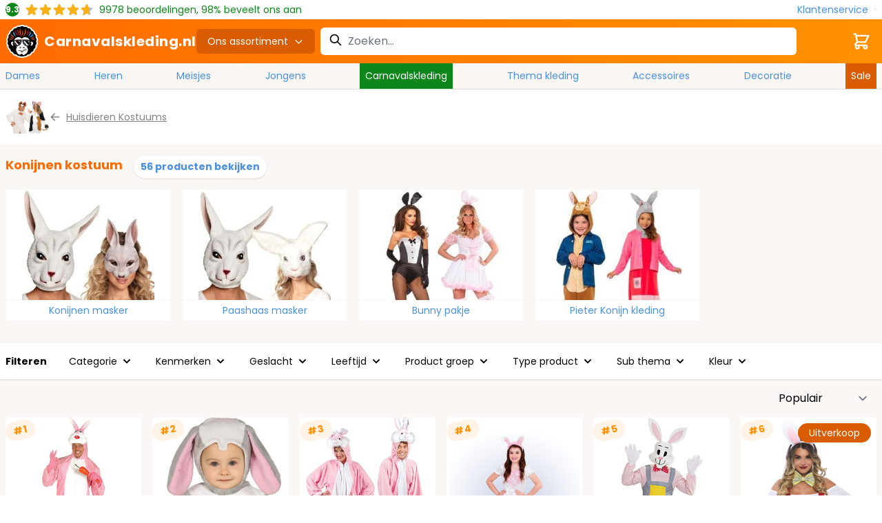

--- FILE ---
content_type: text/html; charset=UTF-8
request_url: https://www.carnavalskleding.nl/konijnen-kostuum/
body_size: 65889
content:
<!doctype html>
<html lang="nl">
<head >
    <meta charset="utf-8"/>
<meta name="title" content="Konijnen kostuum kopen? | Carnavalskleding.nl"/>
<meta name="description" content="Konijnen Kostuum kopen? Dé Nr.1 webshop voor Konijnen Pakken ✓ Binnen 24u Bezorgd ✓ Laagste Prijsgarantie ✓ Afhaalpunt ✓ GRATIS verzending*"/>
<meta name="keywords" content="konijnenpak, konijnen onesie, konijnen accessoires, onesie konijn, konijnen masker, konijnen kleding, konijn kostuum, onesie konijn kind, konijnenpak carnaval, konijn carnaval, masker konijn, konijnen pakje, konijnen outfit, konijn verkleedpak, konijn kostuum kind"/>
<meta name="robots" content="INDEX,FOLLOW"/>
<meta name="viewport" content="width=device-width, initial-scale=1"/>
<title>Konijnen kostuum kopen? | Carnavalskleding.nl</title>
        <link rel="stylesheet" type="text/css" defer="defer" href="https://www.carnavalskleding.nl/static/version1768814694/frontend/Elgentos/default/nl_NL/css/styles.css" />
<link rel="stylesheet" type="text/css" media="all" href="https://www.carnavalskleding.nl/static/version1768814694/frontend/Elgentos/default/nl_NL/Paynl_Payment/css/payFastCheckout.css" />
<script type="text/javascript" src="https://www.carnavalskleding.nl/static/version1768814694/frontend/Elgentos/default/nl_NL/Smile_ElasticsuiteTracker/js/tracking.min.js"></script>
<link rel="preload" as="font" crossorigin="anonymous" href="https://www.carnavalskleding.nl/static/version1768814694/frontend/Elgentos/default/nl_NL/css/fonts/poppins-v19-latin-regular.woff2" />
<link rel="preload" as="font" crossorigin="anonymous" href="https://www.carnavalskleding.nl/static/version1768814694/frontend/Elgentos/default/nl_NL/css/fonts/poppins-v19-latin-700.woff2" />
<link rel="canonical" href="https://www.carnavalskleding.nl/konijnen-kostuum/" />
<link rel="icon" type="image/x-icon" href="https://www.carnavalskleding.nl/media/favicon/stores/1/favicon.png" />
<link rel="shortcut icon" type="image/x-icon" href="https://www.carnavalskleding.nl/media/favicon/stores/1/favicon.png" />
    
<script nonce="ZGtsanh5Ymxucno0ZzJicWJ2ZmZrazExMGhkd215c2U=">
    window.YIREO_GOOGLETAGMANAGER2_ENABLED = true;
    (function (events) {
        const initYireoGoogleTagManager2 = function () {
            events.forEach(function (eventType) {
                window.removeEventListener(eventType, initYireoGoogleTagManager2);
            });

                        (function (w, d, s, l, i) {
                w[l] = w[l] || [];
                w[l].push({'gtm.start': new Date().getTime(), event: 'gtm.js'});
                var f = d.getElementsByTagName(s)[0],
                    j = d.createElement(s),
                    dl = l != 'dataLayer' ? '&l=' + l : '';
                j.async = true;
                j.src = 'https\u003A\u002F\u002Fwww.googletagmanager.com' + '/gtm.js?id=' + i + dl;
                f.parentNode.insertBefore(j, f);
            })(window, document, 'script', 'dataLayer', 'GTM\u002DPTBV78HP');
                    };

        events.forEach(function (eventType) {
            window.addEventListener(eventType, initYireoGoogleTagManager2, {once: true, passive: true})
        });
    })(['load', 'keydown', 'mouseover', 'scroll', 'touchstart', 'wheel']);

    </script>
<script>
    var BASE_URL = 'https://www.carnavalskleding.nl/';
    var THEME_PATH = 'https://www.carnavalskleding.nl/static/version1768814694/frontend/Elgentos/default/nl_NL';
    var COOKIE_CONFIG = {
        "expires": null,
        "path": "\u002F",
        "domain": ".www.carnavalskleding.nl",
        "secure": true,
        "lifetime": "2592000",
        "cookie_restriction_enabled": false    };
    var CURRENT_STORE_CODE = 'cvk_nl';
    var CURRENT_WEBSITE_ID = '1';

    window.hyva = window.hyva || {}

    window.cookie_consent_groups = window.cookie_consent_groups || {}
    window.cookie_consent_groups['necessary'] = true;

    window.cookie_consent_config = window.cookie_consent_config || {};
    window.cookie_consent_config['necessary'] = [].concat(
        window.cookie_consent_config['necessary'] || [],
        [
            'user_allowed_save_cookie',
            'form_key',
            'mage-messages',
            'private_content_version',
            'mage-cache-sessid',
            'last_visited_store',
            'section_data_ids'
        ]
    );
</script>
<script>
    'use strict';
    (function( hyva, undefined ) {

        function lifetimeToExpires(options, defaults) {

            const lifetime = options.lifetime || defaults.lifetime;

            if (lifetime) {
                const date = new Date;
                date.setTime(date.getTime() + lifetime * 1000);
                return date;
            }

            return null;
        }

        function generateRandomString() {

            const allowedCharacters = '0123456789abcdefghijklmnopqrstuvwxyzABCDEFGHIJKLMNOPQRSTUVWXYZ',
                length = 16;

            let formKey = '',
                charactersLength = allowedCharacters.length;

            for (let i = 0; i < length; i++) {
                formKey += allowedCharacters[Math.round(Math.random() * (charactersLength - 1))]
            }

            return formKey;
        }

        const sessionCookieMarker = {noLifetime: true}

        const cookieTempStorage = {};

        const internalCookie = {
            get(name) {
                const v = document.cookie.match('(^|;) ?' + name + '=([^;]*)(;|$)');
                return v ? v[2] : null;
            },
            set(name, value, days, skipSetDomain) {
                let expires,
                    path,
                    domain,
                    secure,
                    samesite;

                const defaultCookieConfig = {
                    expires: null,
                    path: '/',
                    domain: null,
                    secure: false,
                    lifetime: null,
                    samesite: 'lax'
                };

                const cookieConfig = window.COOKIE_CONFIG || {};

                expires = days && days !== sessionCookieMarker
                    ? lifetimeToExpires({lifetime: 24 * 60 * 60 * days, expires: null}, defaultCookieConfig)
                    : lifetimeToExpires(window.COOKIE_CONFIG, defaultCookieConfig) || defaultCookieConfig.expires;

                path = cookieConfig.path || defaultCookieConfig.path;
                domain = !skipSetDomain && (cookieConfig.domain || defaultCookieConfig.domain);
                secure = cookieConfig.secure || defaultCookieConfig.secure;
                samesite = cookieConfig.samesite || defaultCookieConfig.samesite;

                document.cookie = name + "=" + encodeURIComponent(value) +
                    (expires && days !== sessionCookieMarker ? '; expires=' + expires.toGMTString() : '') +
                    (path ? '; path=' + path : '') +
                    (domain ? '; domain=' + domain : '') +
                    (secure ? '; secure' : '') +
                    (samesite ? '; samesite=' + samesite : 'lax');
            },
            isWebsiteAllowedToSaveCookie() {
                const allowedCookies = this.get('user_allowed_save_cookie');
                if (allowedCookies) {
                    const allowedWebsites = JSON.parse(unescape(allowedCookies));

                    return allowedWebsites[CURRENT_WEBSITE_ID] === 1;
                }
                return false;
            },
            getGroupByCookieName(name) {
                const cookieConsentConfig = window.cookie_consent_config || {};
                let group = null;
                for (let prop in cookieConsentConfig) {
                    if (!cookieConsentConfig.hasOwnProperty(prop)) continue;
                    if (cookieConsentConfig[prop].includes(name)) {
                        group = prop;
                        break;
                    }
                }
                return group;
            },
            isCookieAllowed(name) {
                const cookieGroup = this.getGroupByCookieName(name);
                return cookieGroup
                    ? window.cookie_consent_groups[cookieGroup]
                    : this.isWebsiteAllowedToSaveCookie();
            },
            saveTempStorageCookies() {
                for (const [name, data] of Object.entries(cookieTempStorage)) {
                    if (this.isCookieAllowed(name)) {
                        this.set(name, data['value'], data['days'], data['skipSetDomain']);
                        delete cookieTempStorage[name];
                    }
                }
            }
        };

        hyva.getCookie = (name) => {
            const cookieConfig = window.COOKIE_CONFIG || {};

            if (cookieConfig.cookie_restriction_enabled && ! internalCookie.isCookieAllowed(name)) {
                return cookieTempStorage[name] ? cookieTempStorage[name]['value'] : null;
            }

            return internalCookie.get(name);
        }

        hyva.setCookie = (name, value, days, skipSetDomain) => {
            const cookieConfig = window.COOKIE_CONFIG || {};

            if (cookieConfig.cookie_restriction_enabled && ! internalCookie.isCookieAllowed(name)) {
                cookieTempStorage[name] = {value, days, skipSetDomain};
                return;
            }
            return internalCookie.set(name, value, days, skipSetDomain);
        }


        hyva.setSessionCookie = (name, value, skipSetDomain) => {
            return hyva.setCookie(name, value, sessionCookieMarker, skipSetDomain)
        }

        hyva.getBrowserStorage = () => {
            const browserStorage = window.localStorage || window.sessionStorage;
            if (!browserStorage) {
                console.warn('Browser Storage is unavailable');
                return false;
            }
            try {
                browserStorage.setItem('storage_test', '1');
                browserStorage.removeItem('storage_test');
            } catch (error) {
                console.warn('Browser Storage is not accessible', error);
                return false;
            }
            return browserStorage;
        }

        hyva.postForm = (postParams) => {
            const form = document.createElement("form");

            let data = postParams.data;

            if (! postParams.skipUenc && ! data.uenc) {
                data.uenc = btoa(window.location.href);
            }
            form.method = "POST";
            form.action = postParams.action;

            Object.keys(postParams.data).map(key => {
                const field = document.createElement("input");
                field.type = 'hidden'
                field.value = postParams.data[key];
                field.name = key;
                form.appendChild(field);
            });

            const form_key = document.createElement("input");
            form_key.type = 'hidden';
            form_key.value = hyva.getFormKey();
            form_key.name="form_key";
            form.appendChild(form_key);

            document.body.appendChild(form);

            form.submit();
        }

        hyva.getFormKey = function () {
            let formKey = hyva.getCookie('form_key');

            if (!formKey) {
                formKey = generateRandomString();
                hyva.setCookie('form_key', formKey);
            }

            return formKey;
        }

        hyva.formatPrice = (value, showSign, options = {}) => {
            const formatter = new Intl.NumberFormat(
                'nl\u002DNL',
                Object.assign({
                    style: 'currency',
                    currency: 'EUR',
                    signDisplay: showSign ? 'always' : 'auto'
                }, options)
            );
            return (typeof Intl.NumberFormat.prototype.formatToParts === 'function') ?
                formatter.formatToParts(value).map(({type, value}) => {
                    switch (type) {
                        case 'currency':
                            return '\u20AC' || value;
                        case 'minusSign':
                            return '- ';
                        case 'plusSign':
                            return '+ ';
                        default :
                            return value;
                    }
                }).reduce((string, part) => string + part) :
                formatter.format(value);
        }

        const formatStr = function (str, nStart) {
            const args = Array.from(arguments).slice(2);

            return str.replace(/(%+)([0-9]+)/g, (m, p, n) => {
                const idx = parseInt(n) - nStart;

                if (args[idx] === null || args[idx] === void 0) {
                    return m;
                }
                return p.length % 2
                    ? p.slice(0, -1).replace('%%', '%') + args[idx]
                    : p.replace('%%', '%') + n;
            })
        }

        hyva.str = function (string) {
            const args = Array.from(arguments);
            args.splice(1, 0, 1);

            return formatStr.apply(undefined, args);
        }

        hyva.strf = function () {
            const args = Array.from(arguments);
            args.splice(1, 0, 0);

            return formatStr.apply(undefined, args);
        }

        /**
         * Take a html string as `content` parameter and
         * extract an element from the DOM to replace in
         * the current page under the same selector,
         * defined by `targetSelector`
         */
        hyva.replaceDomElement = (targetSelector, content) => {
            // Parse the content and extract the DOM node using the `targetSelector`
            const parser = new DOMParser();
            const doc = parser.parseFromString(content, 'text/html');
            const contentNode = doc.querySelector(targetSelector);

            // Bail if content can't be found
            if (!contentNode) {
                return;
            }

            hyva.activateScripts(contentNode)

            // Replace the old DOM node with the new content
            document.querySelector(targetSelector).replaceWith(contentNode);

            // Reload customerSectionData and display cookie-messages if present
            window.dispatchEvent(new CustomEvent("reload-customer-section-data"));
            hyva.initMessages();
        }

        hyva.activateScripts = (contentNode) => {
            // Extract all the script tags from the content.
            // Script tags won't execute when inserted into a dom-element directly,
            // therefore we need to inject them to the head of the document.
            const tmpScripts = contentNode.getElementsByTagName('script');

            if (tmpScripts.length > 0) {
                // Push all script tags into an array
                // (to prevent dom manipulation while iterating over dom nodes)
                const scripts = [];
                for (let i = 0; i < tmpScripts.length; i++) {
                    scripts.push(tmpScripts[i]);
                }

                // Iterate over all script tags and duplicate+inject each into the head
                for (let i = 0; i < scripts.length; i++) {
                    let script = document.createElement('script');
                    script.innerHTML = scripts[i].innerHTML;

                    document.head.appendChild(script);

                    // Remove the original (non-executing) node from the content
                    scripts[i].parentNode.removeChild(scripts[i]);
                }
            }
            return contentNode;
        }

        const replace = {['+']: '-', ['/']: '_', ['=']: ','};
        hyva.getUenc = () => btoa(window.location.href).replace(/[+/=]/g, match => replace[match]);

        let currentTrap;

        const focusableElements = (rootElement) => {
            const selector = 'button, [href], input, select, textarea, details, [tabindex]:not([tabindex="-1"]';
            return Array.from(rootElement.querySelectorAll(selector))
                .filter(el => {
                    return el.style.display !== 'none'
                        && !el.disabled
                        && el.tabIndex !== -1
                        && (el.offsetWidth || el.offsetHeight || el.getClientRects().length)
                })
        }

        const focusTrap = (e) => {
            const isTabPressed = e.key === 'Tab' || e.keyCode === 9;
            if (!isTabPressed) return;

            const focusable = focusableElements(currentTrap)
            const firstFocusableElement = focusable[0]
            const lastFocusableElement = focusable[focusable.length - 1]

            e.shiftKey
                ? document.activeElement === firstFocusableElement && (lastFocusableElement.focus(), e.preventDefault())
                : document.activeElement === lastFocusableElement && (firstFocusableElement.focus(), e.preventDefault())
        };

        hyva.releaseFocus = (rootElement) => {
            if (currentTrap && (!rootElement || rootElement === currentTrap)) {
                currentTrap.removeEventListener('keydown', focusTrap)
                currentTrap = null
            }
        }
        hyva.trapFocus = (rootElement) => {
            if (!rootElement) return;
            hyva.releaseFocus()
            currentTrap = rootElement
            rootElement.addEventListener('keydown', focusTrap)
            const firstElement = focusableElements(rootElement)[0]
            firstElement && firstElement.focus()
        }

                hyva.alpineInitialized = (fn) => window.addEventListener('alpine:initialized', fn, {once: true})
                window.addEventListener('user-allowed-save-cookie', () => internalCookie.saveTempStorageCookies())

    }( window.hyva = window.hyva || {} ));
</script>
<script>
    if (!window.IntersectionObserver) {
        window.IntersectionObserver = function (callback) {
            this.observe = el => el && callback(this.takeRecords());
            this.takeRecords = () => [{isIntersecting: true, intersectionRatio: 1}];
            this.disconnect = () => {};
            this.unobserve = () => {};
        }
    }
</script>

<meta property="og:type" content="product.group"/>
<meta property="og:title" content="Konijnen&#x20;kostuum&#x20;kopen&#x3F;&#x20;&#x7C;&#x20;Carnavalskleding.nl"/>
<meta property="og:description" content="Konijnen&#x20;Kostuum&#x20;kopen&#x3F;&#x20;D&#xE9;&#x20;Nr.1&#x20;webshop&#x20;voor&#x20;Konijnen&#x20;Pakken&#x20;&#x2713;&#x20;Binnen&#x20;24u&#x20;Bezorgd&#x20;&#x2713;&#x20;Laagste&#x20;Prijsgarantie&#x20;&#x2713;&#x20;Afhaalpunt&#x20;&#x2713;&#x20;GRATIS&#x20;verzending&#x2A;"/>
<meta property="og:url" content="https://www.carnavalskleding.nl/konijnen-kostuum/"/>
<meta property="og:site_name" content="Carnavalskleding.nl"/>
<meta property="og:image" content="https://www.carnavalskleding.nl/media/catalog/category/konijnen-kostuum.jpg"/>
<meta property="og:image:width" content="275"/>
<meta property="og:image:height" content="229"/>
<script type="application/ld+json">{"@context":"https:\/\/schema.org","@type":"Organization","@id":"https:\/\/www.carnavalskleding.nl\/","name":"Carnavalskleding.nl","description":"Carnavalskleding.NL is de Nederlandse webshop in Carnavalskleding, Feestkleding en Feestartikelen. Met meer dan 100.000 verschillende artikelen tegen de goedkoopste prijzen slaag je bij ons altijd!","telephone":"085 - 065 3440","email":"klantenservice@carnavalskleding.nl","address":{"@type":"PostalAddress","addressCountry":"NL","addressLocality":"Albergen","addressRegion":"Overijssel","streetAddress":"Zenderseweg 42B","postalCode":"7665TN"},"image":"https:\/\/www.carnavalskleding.nl\/media\/seller_image\/default\/icon.png","url":"https:\/\/www.carnavalskleding.nl\/"}</script><script type="application/ld+json">{"@context":"https:\/\/schema.org","@type":"BreadcrumbList","itemListElement":[{"@type":"ListItem","item":{"@id":"https:\/\/www.carnavalskleding.nl\/thema-kleding\/","name":"Thema's"},"position":1},{"@type":"ListItem","item":{"@id":"https:\/\/www.carnavalskleding.nl\/dieren-kostuum\/","name":"Dieren kostuum"},"position":2},{"@type":"ListItem","item":{"@id":"https:\/\/www.carnavalskleding.nl\/huisdieren-kostuums\/","name":"Huisdieren Kostuums"},"position":3},{"@type":"ListItem","item":{"@id":"https:\/\/www.carnavalskleding.nl\/konijnen-kostuum\/","name":"Konijnen kostuum"},"position":4}]}</script>
<link rel="next" href="https://www.carnavalskleding.nl/konijnen-kostuum/?p=2" /> 
<script type="application/ld+json">{"@context":"https:\/\/schema.org","@type":"WebPage","url":"https:\/\/www.carnavalskleding.nl\/konijnen-kostuum\/","mainEntity":{"@context":"https:\/\/schema.org","@type":"OfferCatalog","name":"Konijnen kostuum","url":"https:\/\/www.carnavalskleding.nl\/konijnen-kostuum\/","numberOfItems":53,"itemListElement":[]}}</script></head>
<body id="html-body" class="page-with-filter page-products categorypath-konijnen-kostuum category-konijnen-kostuum catalog-category-view page-layout-2columns-left">

<script type="text/x-magento-init">
    {
        "*": {
            "Paynl_Payment/js/fast-checkout": {
                "minicartEnabled": false,
                "modalEnabled": true            }
        }
    }
</script><noscript><iframe src="https://www.googletagmanager.com/ns.html?id=GTM-PTBV78HP" height="0" width="0" style="display:none;visibility:hidden"></iframe></noscript>
<input name="form_key" type="hidden" value="cGcygHvHlfZjfDrS" /><script>
    'use strict';
    (function( cvk ) {
        cvk.isTomorrow = function (timestamp, timestampToday) {
            const date = new Date(timestamp * 1000);
            date.setUTCHours(0, 0, 0, 0);

            const tomorrow = new Date(timestampToday * 1000);
            tomorrow.setUTCHours(24,0,0,0);

            return date.getTime() === tomorrow.getTime();
        }

        cvk.getFormattedDate = function (date) {
            return Intl.DateTimeFormat('nl\u002DNL', {
                weekday: 'long',
                day: 'numeric',
                month: 'long',
            }).format(date)
        }

        cvk.getDeliveryData = function (productItems, clean = false) {
            let deliveryUrl = new URL('https://www.carnavalskleding.nl/delivery/dates/byids/');

            if (typeof productItems !== 'number') {
                Object.values(productItems).forEach(
                    item => deliveryUrl.searchParams.append('id[]', item.id)
                );
            } else {
                deliveryUrl.searchParams.append('id', productItems)
            }

            if (clean) {
                deliveryUrl.searchParams.append('clean', clean)
            }

            return fetch(deliveryUrl).then((response) => {
                return response.json().then((data) => {
                    return data;
                }).catch((err) => {
                    console.log(err)
                })
            });
        }

        cvk.formatSingleDate = function (stockData) {
            const timestamp = stockData['timestamp'];
            const timestampToday = stockData['timestamp_today'];

            if (stockData['in_stock'] === false) {
                return '<span class="text-red-light">Uitverkocht</span>'
            }

            if (timestamp === null || timestamp === false) {
                return '<span class="text-green">Op\u0020voorraad</span>'
            }

            if(cvk.isTomorrow(timestamp, timestampToday)) {
                return "<span class='text-green'>Morgen\u0020in\u0020huis</span>"
            }

            const formattedDate = cvk.getFormattedDate(new Date(timestamp * 1000));

            if (stockData['cvk_stock'] === true) {
                return '<span class="text-green">' + formattedDate + '</span>'
            }

            return '<span class="text-orange">' + formattedDate + '</span>'
        }

        cvk.formatDate = function (qty, deliveryData) {
            if (deliveryData.length <= 0) {
                return '<span class="text-green">Op\u0020voorraad</span>';
            }

            if (deliveryData.length > 0 && qty > deliveryData[deliveryData.length - 1].qty) {
                return '<span class="text-red-light">Uitverkocht</span>'
            }

            const timestamp = Object.values(deliveryData)
                .sort((current, next) => next.timestamp - current.timestamp)
                .reduce(
                    (carry, method) => method.qty >= qty
                        ? method.timestamp
                        : carry,
                    deliveryData[deliveryData.length - 1].timestamp
                );

            if (cvk.isTomorrow(timestamp, deliveryData[0].timestamp_today)) {
                return "<span class='text-green'>Morgen\u0020in\u0020huis</span>"
            }

            const formattedDate = cvk.getFormattedDate(new Date(timestamp * 1000));

            if (
                deliveryData?.cvk_stock === true ||
                (deliveryData[0]?.source === 'warehouse_carnavalskleding' && qty <= deliveryData[0]?.qty)
            ) {
                return '<span class="text-green">' + formattedDate + '</span>'
            }


            return '<span class="text-orange">' + formattedDate + '</span>'

        }

        cvk.getSkuFromLabel = function (productItems, label, parentId) {
            let sku = null;

            Object.values(productItems).forEach(product => {
                if (product.size === label && product.parent_id === parentId) {
                    sku = product.sku
                }
            })

            return sku;
        }

        cvk.calculateAdditionalCost = function(id, optionConfig) {
            const difference = Math.abs(optionConfig.prices.finalPrice.amount - optionConfig.optionPrices[id].finalPrice.amount)

            if (difference > 0) {
                return "+ " + hyva.formatPrice(difference)
            } else if (difference < 0) {
                return "- " + hyva.formatPrice(difference)
            }
        }

        cvk.getDeliveryDataFromSku = function(deliveryData, productId, sku) {
            deliveryData = deliveryData.dates[productId];

            const deliverDataIndex = Object.keys(deliveryData).find((item) => deliveryData[item][sku]);

            return deliveryData[deliverDataIndex][sku];
        }

        cvk.displayValueInInput = function (productId, label) {
            document.querySelector(`[data-inputvalue-product-id="${productId}"`).innerHTML = label
            document.querySelector(`[data-selectedvalue-product-id="${productId}"`).classList.remove('hidden')
            document.querySelector(`[data-inputplaceholder-product-id="${productId}"`).classList.add('hidden')
        }

        cvk.alterAmountInStockLabels = function (productId, deliveryData){
            if (deliveryData.length <= 0) {
                return;
            }

            const QtyInStockCvk = deliveryData[0].qty
            const QtyInStockWarehouse = deliveryData[deliveryData.length - 1].qty
            const deliveryParentContainer = document.querySelector(`[data-deliverycontainer-product-id="${productId}"`).classList

            const amountInStockLabel = document.querySelector(`[data-instock-product-id="${productId}"`)
            const amountAvailableLabel = document.querySelector(`[data-available-product-id="${productId}"`)

            let qtyInStockLabel = QtyInStockCvk

            if(QtyInStockCvk === 0) {
                amountInStockLabel.parentElement.classList.add('hidden')
            }  else {
                amountInStockLabel.parentElement.classList.remove('hidden')

                if (QtyInStockCvk > 49) {
                    qtyInStockLabel = "49+"
                }

                if (cvk.isTomorrow(deliveryData[0].timestamp, deliveryData[0].timestamp_today)) {
                    amountInStockLabel.innerHTML = `${qtyInStockLabel} stuks\u0020morgen\u0020in\u0020huis.`
                } else {
                    const formattedDate = cvk.getFormattedDate(new Date(deliveryData[0].timestamp * 1000));
                    amountInStockLabel.innerHTML = `${qtyInStockLabel} stuks ${formattedDate}`
                }
            }

            if (QtyInStockWarehouse > 49) {
                amountAvailableLabel.innerHTML = '49+';
            } else {
                amountAvailableLabel.innerHTML = QtyInStockWarehouse;
            }

            deliveryParentContainer.remove('hidden');
        }

        cvk.getFormattedDateString = function(qty, sku, productId, deliveryData) {
            if(deliveryData.length <= 0) {
                return '<span class="text-green">Op\u0020voorraad</span>';
            }
            const deliveryDataFromSku = cvk.getDeliveryDataFromSku(deliveryData, productId, sku);
            return cvk.formatDate(qty, deliveryDataFromSku);
        }

        cvk.getSplitFormattedFinalPrice = function(value) {
            const formatter = new Intl.NumberFormat(
                document.documentElement.lang,
                {
                    style: 'currency',
                    currency: 'EUR',
                    signDisplay: "always"
                }
            );
            return (typeof Intl.NumberFormat.prototype.formatToParts === 'function') ?
                formatter.formatToParts(value).map(({type, value}) => {
                switch (type) {
                    case 'currency':
                        return '€' || value;
                    case 'plusSign': return '';
                    case 'group': return '';
                    case 'fraction': return '<span class="text-base">' + value + '</span>'
                    case 'literal': return '';
                    default: return value
                }
            }).reduce((string, part) => string + part) : formatter.format(value);
        }

    }( window.cvk = window.cvk || {} ));
</script>
<script nonce="ZGtsanh5Ymxucno0ZzJicWJ2ZmZrazExMGhkd215c2U=">
    function yireoGoogleTagManager2Pusher(eventData, message, callback) {
        window.YIREO_GOOGLETAGMANAGER2_PAST_EVENTS = window.YIREO_GOOGLETAGMANAGER2_PAST_EVENTS || [];

        function doCallback(cb) {
            if (undefined === cb) {
                return;
            }

            cb();
        }


        const copyEventData = Object.assign({}, eventData);
        let metaData = {};
        if (copyEventData.meta) {
            metaData = copyEventData.meta;
            delete copyEventData.meta;
        }

        const eventHash = btoa(encodeURIComponent(JSON.stringify(copyEventData)));
        if (window.YIREO_GOOGLETAGMANAGER2_PAST_EVENTS.includes(eventHash)) {
            yireoGoogleTagManager2Logger('Warning: Event already triggered', eventData);
            doCallback(callback);
            return;
        }

        if (metaData && metaData.allowed_pages && metaData.allowed_pages.length > 0
            && false === metaData.allowed_pages.some(page => window.location.pathname.includes(page))) {
            yireoGoogleTagManager2Logger('Warning: Skipping event, not in allowed pages', window.location.pathname, eventData);
            doCallback(callback);
            return;
        }

        if (metaData && metaData.allowed_events) {
            for (const [allowedEventKey, allowedEvent] of Object.entries(metaData.allowed_events)) {
                window.addEventListener(allowedEvent, function () {
                    const eventDataCopy = Object.assign({}, eventData);
                    eventDataCopy.meta.allowed_events = false;
                    yireoGoogleTagManager2Pusher(eventDataCopy, 'push (allowed event "' + eventData.event + '") [script-pusher]');
                });
            }

            yireoGoogleTagManager2Logger('Warning: Skipping event, not in allowed events', window.location.pathname, eventData);
            doCallback(callback);
            return;
        }

        if (!message) {
            message = 'push (unknown) [unknown]';
        }

        yireoGoogleTagManager2Logger(message, eventData);
        window.dataLayer = window.dataLayer || [];

        if (eventData.ecommerce) {
            window.dataLayer.push({ecommerce: null});
        }

        try {
            window.dataLayer.push(eventData);
            window.YIREO_GOOGLETAGMANAGER2_PAST_EVENTS.push(eventHash);
        } catch(error) {
            doCallback(callback);
        }

        doCallback(callback);
    }
</script>
<script nonce="ZGtsanh5Ymxucno0ZzJicWJ2ZmZrazExMGhkd215c2U=">
    function yireoGoogleTagManager2Logger(...args) {
        const debug = window.YIREO_GOOGLETAGMANAGER2_DEBUG || false;
        if (false === debug) {
            return;
        }

        var color = 'gray';
        if (args[0].toLowerCase().startsWith('push')) {
            color = 'green';
        }

        if (args[0].toLowerCase().startsWith('warning')) {
            color = 'orange';
        }

        var css = 'color:white; background-color:' + color + '; padding:1px;'
        console.log('%cYireo_GoogleTagManager2', css, ...args);
    }
</script>
<div class="page-wrapper"><header class="page-header relative isolate z-30"><div class="header content">


<div class="container">
    <div class="flex flex-row items-center justify-between">
        
<script type="application/ld+json">{"@context":"http:\/\/schema.org","@type":"Product","name":"Beoordelingen","aggregateRating":{"@type":"AggregateRating","ratingValue":"9.3","ratingCount":"9978","bestRating":"10","worstRating":"1"}}</script>
<div class="py-1">
    <div class="flex text-sm md:items-center space-x-2">
        <div class="bg-green-dark rounded-full h-5 w-5 font-bold flex items-center justify-center text-white text-xs">9.3</div>
        <div class="relative block h-5" style="background: url('https://www.carnavalskleding.nl/static/version1768814694/frontend/Elgentos/default/nl_NL/images/star-gray.svg') repeat-x 0 0; width: 100px;">
            <div class="block h-5" style="background: url('https://www.carnavalskleding.nl/static/version1768814694/frontend/Elgentos/default/nl_NL/images/star-yellow.svg') repeat-x 0 0; width: 93%;"></div>
        </div>
        <div class="hidden md:block text-green-dark">
            <span>9978</span> beoordelingen, 98% beveelt ons aan        </div>
    </div>
</div>
        <a class="text-blue hover:text-orange space-x-2 flex flex-row items-center"
           href="https://www.carnavalskleding.nl/klantenservice/"
           aria-label="Klantenservice"
           title="Klantenservice">
            <span>Klantenservice</span>
            <span class="h-1 w-1 bg-green-light rounded-full"></span>
        </a>
    </div>
</div>
</div>    <script type="application/javascript" async
            src="https://static.klaviyo.com/onsite/js/T9PRN8/klaviyo.js"></script>

    <div x-data="initKlaviyoCustomerTracking()"
         @private-content-loaded.window="sendCustomerDataToKlaviyo(event.detail.data)"></div>
    <script>
        !function(){if(!window.klaviyo){window._klOnsite=window._klOnsite||[];try{window.klaviyo=new Proxy({},{get:function(n,i){return"push"===i?function(){var n;(n=window._klOnsite).push.apply(n,arguments)}:function(){for(var n=arguments.length,o=new Array(n),w=0;w<n;w++)o[w]=arguments[w];var t="function"==typeof o[o.length-1]?o.pop():void 0,e=new Promise((function(n){window._klOnsite.push([i].concat(o,[function(i){t&&t(i),n(i)}]))}));return e}}})}catch(n){window.klaviyo=window.klaviyo||[],window.klaviyo.push=function(){var n;(n=window._klOnsite).push.apply(n,arguments)}}}}();

        function initKlaviyoCustomerTracking() {
            return {
                sendCustomerDataToKlaviyo(data) {
                    window.klaviyo = window.klaviyo || [];
                    const customer = data.customer;

                    window.klaviyo.isIdentified().then((identified)=> {
                        if(customer && customer.email && !identified) {
                            window.klaviyo.identify({
                                '$email': customer.email,
                                '$first_name': customer.firstname ? customer.firstname : '',
                                '$last_name':  customer.lastname ? customer.lastname : ''
                            });
                        }
                    });
                }
            }
        }
    </script>
<script>
    function initHeader() {
        return {
            searchOpen: false,
            cart: {},
            openDesktopMenu: false,
            hideButton: false,
            getData(data) {
                if (data.cart) {
                    this.cart = data.cart
                }
            },
        }
    }
</script>
<div id="header"
     x-data="initHeader()"
     @keydown.window.escape="searchOpen = false;"
     @private-content-loaded.window="getData(event.detail.data)"
>
    <div class="relative">
        <div class="bg-gradient-to-r from-orange to-orange-light">
            <div class="flex flex-wrap w-full mt-0 pt-2 pb-0 justify-between lg:justify-start items-stretch lg:items-center lg:py-2  lg:container lg:gap-8">
                <div class="order-2 lg:order-1 relative w-1/2 lg:w-auto">
                    <a class="flex absolute lg:relative inset-0 -top-8 lg:top-0
    lg:items-center space-x-2 justify-center lg:justify-start
    text-xl font-medium tracking-wide
    no-underline hover:no-underline font-title"
   href="https://www.carnavalskleding.nl/"
   title="Carnavalskleding.nl"
   aria-label="store logo">
    <img
        class="h-12 w-12"
        src="https://www.carnavalskleding.nl/static/version1768814694/frontend/Elgentos/default/nl_NL/images/logo.svg"
         title=""
         alt=""
        width="189"        height="64"    />
    <span class="text-xl text-white font-bold hidden lg:block">Carnavalskleding.nl</span>
</a>
                </div>
                <div class="flex items-center text-black font-medium order-1 block lg:bg-orange-darker lg:text-white lg:rounded-md lg:px-4 lg:py-2 w-1/4 lg:w-auto ">
                    <button>
                        <div @click="$dispatch('mobile-menu-open', true)" class="lg:hidden flex flex-row space-x-1 pl-2 lg:pl-0">
                            <svg xmlns="http://www.w3.org/2000/svg" fill="none" viewBox="0 0 24 24" stroke-width="2" stroke="currentColor" class="text-white" width="24" height="24" role="img">
  <path stroke-linecap="round" stroke-linejoin="round" d="M4 6h16M4 12h16M4 18h16"/>
<title>menu</title></svg>
                            <span class="text-white">Menu</span>
                        </div>
                        <span @click="$dispatch('menu-open', !openDesktopMenu)" class="whitespace-nowrap hidden lg:flex text-sm font-medium items-center">
                            Ons assortiment                            <span :class="{'rotate-180': openDesktopMenu}" class="ml-2 transition transform ease-in-out text-white">
                                <svg xmlns="http://www.w3.org/2000/svg" fill="none" viewBox="0 0 24 24" stroke-width="2" stroke="currentColor" width="15" height="15" role="img">
  <path stroke-linecap="round" stroke-linejoin="round" d="M19 9l-7 7-7-7"/>
<title>chevron-down</title></svg>
                            </span>
                        </span>
                    </button>
                </div>

                <div class="order-4 half-white-background lg:order-3 px-2 flex flex-row space-x-2 lg:space-x-0 mt-2 lg:mt-0 flex-1 lg:pr-16">
                    <div class="w-1/2 lg:w-full transition-all transform ease-in-out duration-300"
                         :class="{'!w-full': hideButton}"
                    >
                        <script>
    'use strict';

    function initMiniSearch() {
        return {
            minSearchLength: 2,
            terms: [],
            categories: [],
            searchOpen: false,
            slideAmount: 0,
            suggest() {
                const search = this.$refs.searchInput;
                if (search.value.length >= this.minSearchLength) {
                    search.setCustomValidity('');
                    search.reportValidity();
                    this.fetchSuggestions(search.value);
                } else {
                    this.suggestions = [];
                }
            },
            fetchSuggestions(term) {
                fetch(
                    window.BASE_URL + 'search/ajax/suggest?' + new URLSearchParams({q: term}),
                    {
                        headers: {
                            'X-Requested-With': 'XMLHttpRequest'
                        }
                    }
                )
                    .then(response => response.json())
                    .then(response => {
                        this.terms = response.filter(item => item.type === 'term');
                        this.categories = response.filter(item => item.type === 'category');
                    })
            },
            search(term) {
                const search = this.$refs.searchInput;
                term = term || search.value;
                if (term.length < this.minSearchLength) {
                    search.setCustomValidity('Minimale\u0020lengte\u0020zoekopdracht\u0020is\u00202');
                    search.reportValidity();
                } else {
                    search.setCustomValidity('');
                    search.value = term;
                    this.$refs.form.submit();
                }
            },
            focusElement(element) {
                if (element && element.nodeName === "DIV") {
                    element.focus();
                    return true;
                } else {
                    return false;
                }
            },
            leftNav(multiplier) {
                const pixelsToScroll = this.$refs.carousel.childNodes[2].scrollWidth * multiplier;
                this.$refs.carousel.scrollBy({
                    left: -pixelsToScroll,
                    behavior: "smooth",
                });
                this.slideAmount--;

                if (this.slideAmount === 0) {
                    this.$refs.leftNav.classList.add('hidden');
                }

                this.$refs.rightNav.classList.remove('hidden');
            },
            rightNav(multiplier) {
                const pixelsToScroll = this.$refs.carousel.childNodes[2].scrollWidth * multiplier;
                const currentScrollLeft = this.$refs.carousel.scrollLeft;
                const newScrollLeft = currentScrollLeft + pixelsToScroll;

                this.$refs.carousel.scrollBy({
                    left: pixelsToScroll,
                    behavior: "smooth",
                });

                this.slideAmount++;

                if (newScrollLeft + this.$refs.carousel.clientWidth >= this.$refs.carousel.scrollWidth - 2) {
                    this.$refs.rightNav.classList.add('hidden');
                    this.$refs.leftNav.classList.remove('hidden');
                } else {
                    this.$refs.rightNav.classList.remove('hidden');
                }

                if (this.slideAmount !== 0) {
                    this.$refs.leftNav.classList.remove('hidden');
                }
            },
            slide(direction, multiplier) {
                let pixelsToScroll = (this.$refs.carousel.childNodes[2].scrollWidth) * multiplier;
                if (direction === "left") {
                    this.$refs.carousel.scrollBy({
                        left: -pixelsToScroll,
                        behavior: "smooth",
                    });

                    this.leftNav(multiplier);
                } else {
                    this.$refs.carousel.scrollBy({
                        left: pixelsToScroll,
                        behavior: "smooth",
                    });

                    this.rightNav(multiplier);
                }
            },
            init() {
                if (this.$refs.carousel?.clientWidth >= this.$refs.carousel?.scrollWidth - 2) {
                    this.$refs.rightNav.classList.add('hidden');
                }
            }
        }
    }
</script>
<div class="w-full relative" x-data="initMiniSearch()" @click.outside="searchOpen = false">
    <form @submit.prevent="search()"
          action="https://www.carnavalskleding.nl/catalogsearch/result/" method="get"
          x-ref="form">
        <label class="hidden" for="search" data-role="minisearch-label">
            <span>Zoek</span>
        </label>
        <span class="absolute left-3 inset-y-2">
             <svg xmlns="http://www.w3.org/2000/svg" fill="none" viewBox="0 0 24 24" stroke-width="2" stroke="currentColor" class="h-5 w-5" width="24" height="24" role="img">
  <path stroke-linecap="round" stroke-linejoin="round" d="M21 21l-6-6m2-5a7 7 0 11-14 0 7 7 0 0114 0z"/>
<title>search</title></svg>
         </span>
        <input id="search"
               x-ref="searchInput"
               type="search"
               autocomplete="off"
               x-cloak
               name="q"
               value=""
               :placeholder="searchOpen ? 'Doorzoek&#x20;de&#x20;hele&#x20;winkel' : 'Zoeken...'"
               maxlength="128"
               class="w-full pl-10 p-2 shadow-xl lg:shadow-none text-xs text-base leading-normal transition appearance-none rounded-full lg:rounded-md border-none focus:outline-none truncate"
               @focus.once="suggest, $dispatch('search-touched')"
               @input.debounce.300="suggest"
               @click="searchOpen === false ? searchOpen = true : ''"
               @keydown.arrow-down.prevent="focusElement($root.querySelector('[tabindex]'))"
        />

        <button type="submit"
                title="Zoek"
                class="action search sr-only"
                aria-label="Search"
        >
            Zoek        </button>
    </form>
        <template x-if="(terms.length > 0 || categories.length > 0) && searchOpen">
            <div
                class="absolute w-full leading-normal transition appearance-none flex flex-col mt-1 bg-gray-lightest p-4 rounded border-orange border-2 z-20">
                <template x-if="terms.length > 0">
                    <div class="mb-2">
                        <template x-for="term in terms">
                            <div
                                class="group bg-white border-b border-gray-lighter first:rounded-t last:rounded-b last:border-b-0 p-2 cursor-pointer flex justify-between"
                                tabindex="0"
                                @click="search(term.title)"
                                @keydown.enter="search(term.title)"
                                @keydown.arrow-up.prevent="focusElement($event.target.previousElementSibling) || $refs.searchInput.focus()"
                                @keydown.arrow-down.prevent="focusElement($event.target.nextElementSibling)"
                            >
                                <span class="font-bold text-black group-hover:text-orange" x-text="term.title"></span>
                                <span class="text-black group-hover:text-orange">></span>
                            </div>
                        </template>
                    </div>
                </template>
                <section class="block">
                    <template x-if="categories.length > 0">
                        <div>
                            <p class="text-lg font-bold text-orange mb-2">Categorieën</p>
                            <div>
                                <div
                                    class="relative lg:-mx-4 snap-x snap-mandatory overflow-x-scroll lg:overflow-hidden">
                                    <div
                                        class="relative flex snap-x my-0 lg:overflow-hidden mr-4 p-0 after:w-4 after:h-4 after:snap-start after:content-[''] after:table lg:after:content-none after:shrink-0"
                                        x-ref="carousel">
                                        <template hidden x-for="category in categories">
                                            <div
                                                class="relative snap-start block w-1/2 sm:w-1/3 flex-none h-full pl-4">
                                                <div class="bg-white border border-gray-lightest rounded-sm">
                                                    <a x-bind:href="category.url"
                                                       :title="category.title">
                                                        <img class="m-auto px-5"
                                                             :src="category.imgsrc"
                                                             :alt="category.title"">
                                                    </a>
                                                    <a class="block text-blue cursor-pointer p-1 hover:text-orange transition border-t border-gray-lightest w-full text-sm text-center"
                                                       x-bind:href="category.url"
                                                       :title="category.title">
                                                        <span x-text="category.title"></span>
                                                    </a>
                                                </div>
                                            </div>
                                        </template>
                                    </div>

                                    <div
                                        class="absolute w-full h-full top-0 bottom-0 left-0 right-0 pointer-events-none select-none hidden md:flex">
                                        <button class="absolute left-4 flex justify-center items-center select-none pointer-events-auto cursor-pointer hover:shadow-lg transition-all top-1/3
                               border border-gray-lightest shadow rounded-r-lg bg-white p-2 cursor-pointer hover:shadow-lg transition hidden"
                                                @click.stop.debounce.100ms="slide('left', 2)"
                                                x-ref="leftNav">
                                            <svg xmlns="http://www.w3.org/2000/svg" fill="none" viewBox="0 0 24 24" stroke-width="2" stroke="currentColor" class="w-5 h-5 text-blue" width="24" height="24" role="img">
  <path stroke-linecap="round" stroke-linejoin="round" d="M10 19l-7-7m0 0l7-7m-7 7h18"/>
<title>arrow-left</title></svg>
                                        </button>
                                        <button class="absolute right-4 flex justify-center items-center select-none pointer-events-auto cursor-pointer hover:shadow-lg
                transition-all top-1/3 border border-gray-lightest shadow rounded-l-lg bg-white p-2 cursor-pointer hover:shadow-lg transition"
                                                @click.top.debounce.100ms="slide('right', 2)"
                                                x-ref="rightNav" x-cloak>
                                            <svg xmlns="http://www.w3.org/2000/svg" fill="none" viewBox="0 0 24 24" stroke-width="2" stroke="currentColor" class="w-5 h-5 text-blue" width="24" height="24" role="img">
  <path stroke-linecap="round" stroke-linejoin="round" d="M14 5l7 7m0 0l-7 7m7-7H3"/>
<title>arrow-right</title></svg>
                                        </button>
                                    </div>

                                </div>
                            </div>
                        </div>
                    </template>
                </section>
            </div>
        </template>
</div>

                    </div>
                    <a @search-touched.window="hideButton = true"
                       :class="{'hidden': hideButton}"
                       class="cursor-pointer shadow-xl flex w-1/2 lg:hidden
                    items-center h-full bg-white rounded-full justify-center
                    font-extrabold flex space-x-2"
                        href="https://www.carnavalskleding.nl/populaire-carnavalskleding/">
                        <span class="text-red-light">
                            <svg xmlns="http://www.w3.org/2000/svg" viewBox="0 0 20 20" fill="currentColor" width="24" height="24" role="img">
  <path fill-rule="evenodd" d="M12.395 2.553a1 1 0 00-1.45-.385c-.345.23-.614.558-.822.88-.214.33-.403.713-.57 1.116-.334.804-.614 1.768-.84 2.734a31.365 31.365 0 00-.613 3.58 2.64 2.64 0 01-.945-1.067c-.328-.68-.398-1.534-.398-2.654A1 1 0 005.05 6.05 6.981 6.981 0 003 11a7 7 0 1011.95-4.95c-.592-.591-.98-.985-1.348-1.467-.363-.476-.724-1.063-1.207-2.03zM12.12 15.12A3 3 0 017 13s.879.5 2.5.5c0-1 .5-4 1.25-4.5.5 1 .786 1.293 1.371 1.879A2.99 2.99 0 0113 13a2.99 2.99 0 01-.879 2.121z" clip-rule="evenodd"/>
<title>fire</title></svg>
                        </span>
                        <span class="text-blue">
                            Populair                        </span>
                    </a>
                </div>

                <div class="flex items-center order-3 lg:order-4 w-1/4 lg:w-auto pr-4 lg:pr-2">
                    <!--Cart Icon-->
                    <a id="menu-cart-icon"
                       @click.prevent.stop="$dispatch('toggle-cart', true);"
                       class="relative inline-block ml-auto no-underline lg:ml-4 text-white cursor-pointer"
                    >
                        <span class="sr-only label">
                            Cart                        </span>

                        <svg xmlns="http://www.w3.org/2000/svg" fill="none" viewBox="0 0 24 24" stroke-width="2" stroke="currentColor" class="text-white hover:text-white" width="28" height="28" role="img">
  <path stroke-linecap="round" stroke-linejoin="round" d="M3 3h2l.4 2M7 13h10l4-8H5.4M7 13L5.4 5M7 13l-2.293 2.293c-.63.63-.184 1.707.707 1.707H17m0 0a2 2 0 100 4 2 2 0 000-4zm-8 2a2 2 0 11-4 0 2 2 0 014 0z"/>
<title>shopping-cart</title></svg>

                        <span x-text="cart.summary_count"
                              class="absolute top-0 right-0 hidden h-5 px-2 py-1 -mt-5 -mr-4 text-xs font-semibold
                                leading-none text-center text-white uppercase transform -translate-x-1
                                translate-y-1/2 rounded-full bg-green"
                              :class="{
                                'hidden': !cart.summary_count,
                                'block': cart.summary_count }"
                        ></span>
                    </a>
                </div>
            </div>
        </div>

        <div class="hidden lg:flex">
            
<div class="bg-gray-lightest w-full border-b border-[#DDDDDD]">
    <div class="container">
        <ul class="flex justify-between">
                                            <li class="text-blue hover:text-orange">
                    <a class="py-2 block "
   href="https://www.carnavalskleding.nl/carnavalskleding-dames/"
>
    Dames</a>
                </li>
                                            <li class="text-blue hover:text-orange">
                    <a class="py-2 block "
   href="https://www.carnavalskleding.nl/carnavalskleding-heren/"
>
    Heren</a>
                </li>
                                            <li class="text-blue hover:text-orange">
                    <a class="py-2 block "
   href="https://www.carnavalskleding.nl/carnavalskleding-meisjes/"
>
    Meisjes</a>
                </li>
                                            <li class="text-blue hover:text-orange">
                    <a class="py-2 block "
   href="https://www.carnavalskleding.nl/carnavalskleding-jongens/"
>
    Jongens</a>
                </li>
                                            <li class="text-blue hover:text-orange">
                    <a class="py-2 block px-2&#x20;bg-green-dark&#x20;hover&#x3A;bg-green-darker&#x20;transition&#x20;text-white"
   href="https://www.carnavalskleding.nl/carnavalskleding/"
>
    Carnavalskleding</a>
                </li>
                                            <li class="text-blue hover:text-orange">
                    <a class="py-2 block "
   href="https://www.carnavalskleding.nl/thema-kleding/"
>
    Thema kleding</a>
                </li>
                                            <li class="text-blue hover:text-orange">
                    <a class="py-2 block "
   href="https://www.carnavalskleding.nl/carnavalsaccessoires/"
>
    Accessoires</a>
                </li>
                                            <li class="text-blue hover:text-orange">
                    <a class="py-2 block "
   href="https://www.carnavalskleding.nl/decoratie/"
>
    Decoratie</a>
                </li>
                                            <li class="text-blue hover:text-orange">
                    <a class="py-2 block px-2&#x20;bg-orange-dark&#x20;hover&#x3A;bg-orange-darker&#x20;transition&#x20;text-white"
   href="https://www.carnavalskleding.nl/sale/"
>
    Sale</a>
                </li>
                    </ul>
    </div>
</div>
        </div>

        <script type="x-clientside-cache">[["menu.main"],["default"]]</script>


        <!--Cart Drawer-->
        <script>
    'use strict';

    function initCartDrawer() {
        const displayError = (error) => {
            console.error(error);
            typeof window.dispatchMessages !== "undefined" && window.dispatchMessages(
                [{
                    type: "error",
                    text: "Er\u0020ging\u0020iets\u0020mis.\u0020Probeer\u0020opnieuw."
                }], 10000
            );
        };

        // Uses window.innerWidth to test windowsize and prevent scrolling behind the minicart for screens below value
        const MOBILE_SCROLL_PREVENTION_CUTOFF = 1024;

        return {
            open: false,
            cartId: null,
            customerToken: null,
            cartData: [],
            cartEmpty: true,
            isLoading: true,
            isTouchDevice: false,
            smallOrderAmount: 4.95,
            minimalSmallOrderAmount: 14.94,
            minimalShippingFreeAmount: 49.94,
            minimalGroupDiscountAmount: 249.99,
            itemOutOfStock: false,
            timeout: null,
            cartIsWaiting: false,
            getTomorrowDateText: function () {
                const today = new Date(),
                    tomorrow = new Date(today.getTime() + (24 * 60 * 60 * 1000));

                const day = ("0" + (tomorrow.getDate())).slice(-2),
                    month = ("0" + (tomorrow.getMonth() + 1)).slice(-2),
                    year = tomorrow.getFullYear();

                return day + "/" + month + "/" + year;
            },
            startLoading() {
                this.isLoading = true;
            },
            stopLoading() {
                this.isLoading = false;
            },
            getCartQuery() {
                return "query guestCartQuery($cartId: String!) {\n  cart(cart_id: $cartId) {\n    total_quantity\n    is_virtual\n    items {\n      id\n      errors {\n        code\n        message\n      }\n      delivery_date {\n        date\n        date_format\n        in_stock\n        stock\n      }\n      prices {\n        price {\n          value\n        }\n        row_total {\n          value\n          currency\n        }\n        row_total_incl_tax {\n          value\n          currency\n        }\n        price_incl_tax {\n          value\n        }\n      }\n      product_type\n      product {\n        id\n        name\n        sku\n        small_image {\n          label\n          url\n        }\n        url_key\n        url_suffix\n        price_tiers {\n          quantity\n          final_price {\n            value\n          }\n          discount {\n            amount_off\n            percent_off\n          }\n        }\n      }\n      quantity\n      ... on SimpleCartItem {\n        customizable_options {\n          label\n          values {\n            label\n            value\n            price {\n              value\n              type\n            }\n          }\n        }\n      }\n      ... on VirtualCartItem {\n        customizable_options {\n          label\n          values {\n            label\n            value\n            price {\n              value\n              type\n            }\n          }\n        }\n      }\n      ... on DownloadableCartItem {\n        customizable_options {\n          label\n          values {\n            label\n            value\n            price {\n              value\n              type\n            }\n          }\n        }\n      }\n      ... on ConfigurableCartItem {\n        configurable_options {\n          id\n          option_label\n          value_label\n        }\n        configured_variant {\n          small_image {\n            label\n            url\n          }\n        }\n      }\n      ... on BundleCartItem {\n        bundle_options {\n          id\n          label\n          values {\n            quantity\n            label\n          }\n        }\n        customizable_options {\n          label\n          values {\n            label\n            value\n            price {\n              value\n              type\n            }\n          }\n        }\n      }\n    }\n    available_payment_methods {\n      code\n      title\n    }\n    selected_payment_method {\n      code\n      title\n    }\n    applied_coupons {\n      code\n    }\n    billing_address {\n      country {\n        code\n      }\n      region {\n        label\n        region_id\n      }\n      postcode\n    }\n    shipping_addresses {\n      country {\n        code\n      }\n      region {\n        label\n        region_id\n      }\n      postcode\n      selected_shipping_method {\n        amount {\n          value\n          currency\n        }\n        carrier_title\n        carrier_code\n        method_title\n        method_code\n      }\n      available_shipping_methods {\n        price_excl_tax {\n          value\n          currency\n        }\n        price_incl_tax {\n          value\n          currency\n        }\n        available\n        carrier_title\n        carrier_code\n        error_message\n        method_title\n        method_code\n      }\n    }\n    prices {\n      grand_total {\n        value\n        currency\n      }\n      subtotal_excluding_tax {\n        value\n        currency\n      }\n      subtotal_including_tax {\n        value\n        currency\n      }\n      applied_taxes {\n        amount {\n          value\n          currency\n        }\n        label\n      }\n      discounts {\n        amount {\n          value\n          currency\n        }\n        label\n      }\n    }\n    delivery_date {\n      date\n      date_format\n    }\n  }\n}\n"            },
            getCustomerCartQuery() {
                return "query customerCartQuery{customerCart {\n              total_quantity\n              is_virtual\n              items {\n                id\n                errors {\n                  code\n                  message\n                }\n                delivery_date {\n                  date\n                  date_format\n                  in_stock\n                  stock\n                }\n                prices {\n                  price {\n                    value\n                  }\n                  row_total {\n                    value\n                    currency\n                  }\n                  row_total_incl_tax {\n                    value\n                    currency\n                  }\n                  price_incl_tax{\n                    value\n                  }\n                }\n                product_type\n                product {\n                  id\n                  name\n                  sku\n                  small_image {\n                    label\n                    url\n                  }\n                  url_key\n                  url_suffix\n                  price_tiers {\n                      quantity\n                      final_price {\n                        value\n                      }\n                      discount {\n                        amount_off\n                        percent_off\n                      }\n                  }\n                }\n                quantity\n                ... on SimpleCartItem {\n                  customizable_options {\n                    label\n                      values {\n                        label\n                        value\n                        price {\n                        value\n                        type\n                      }\n                    }\n                  }\n                }\n                ... on VirtualCartItem {\n                  customizable_options {\n                    label\n                      values {\n                        label\n                        value\n                        price {\n                        value\n                        type\n                      }\n                    }\n                  }\n                }\n                ... on DownloadableCartItem {\n                  customizable_options {\n                    label\n                      values {\n                        label\n                        value\n                        price {\n                        value\n                        type\n                      }\n                    }\n                  }\n                }\n\n                ... on ConfigurableCartItem {\n                  configurable_options {\n                    id\n                    option_label\n                    value_label\n                  }\n                  configured_variant {\n                    small_image {\n                      label\n                      url\n                    }\n                  }\n                }\n                ... on BundleCartItem {\n                  bundle_options {\n                    id\n                    label\n                    values {\n                      quantity\n                      label\n                    }\n                  }\n                  customizable_options {\n                    label\n                      values {\n                        label\n                        value\n                        price {\n                        value\n                        type\n                      }\n                    }\n                  }\n                }\n              }\n              available_payment_methods {\n                code\n                title\n              }\n              selected_payment_method {\n                code\n                title\n              }\n              applied_coupons {\n                code\n              }\n              billing_address {\n                country {\n                  code\n                }\n                region {\n                  label\n                  region_id\n                }\n                postcode\n              }\n              shipping_addresses {\n                country {\n                  code\n                }\n                region {\n                  label\n                  region_id\n                }\n                postcode\n                selected_shipping_method {\n                  amount {\n                    value\n                    currency\n                  }\n                  carrier_title\n                  carrier_code\n                  method_title\n                  method_code\n                }\n                available_shipping_methods {\n                  price_excl_tax {\n                    value\n                    currency\n                  }\n                  price_incl_tax {\n                    value\n                    currency\n                  }\n                  available\n                  carrier_title\n                  carrier_code\n                  error_message\n                  method_title\n                  method_code\n                }\n              }\n              prices {\n                grand_total {\n                  value\n                  currency\n                }\n                subtotal_excluding_tax {\n                  value\n                  currency\n                }\n                subtotal_including_tax {\n                  value\n                  currency\n                }\n                applied_taxes {\n                  amount {\n                      value\n                      currency\n                  }\n                  label\n                }\n                discounts {\n                  amount {\n                      value\n                      currency\n                  }\n                  label\n                }\n              }\n          }}"            },
            toggleMobileScrollPrevention() {
                if (window.innerWidth >= MOBILE_SCROLL_PREVENTION_CUTOFF) return;
                // document.body.classList.toggle('overflow-hidden');
            },
            async getCartAndOpen() {
                this.startLoading();

                this.cartIsWaiting = true;

                const hasCartId = !!this.cartId;
                const hasCustomerToken = !!this.customerToken;

                if (!hasCartId && !hasCustomerToken) {
                    return;
                }

                this.cartIsWaiting = false;
                this.open = true;
                this.toggleMobileScrollPrevention();

                const query = (this.customerToken && this.getCustomerCartQuery()) || this.getCartQuery();
                const variables = this.customerToken ? {} : {cartId: this.cartId}

                fetch('https://www.carnavalskleding.nl/graphql', {
                        method: 'POST',
                        headers: {
                            'Content-Type': 'application/json',
                            'Store': 'cvk_nl'
                        },
                        credentials: 'include',
                        body: JSON.stringify({query: query, variables: variables})
                    }
                ).then((response) => {
                        return response.json()
                    }
                ).then((data) => {
                    if (data && data.errors) {
                        this.initErrorMessages(data.errors);
                    }

                    this.cartData = (data && data.data && (data.data.customerCart || data.data.cart)) || {};

                    this.updateCartDataDependencies();

                }).catch(displayError).finally(() => {
                    this.stopLoading();
                });
            },
            getCartItems() {
                return (this.cartData && this.cartData.items || []).filter(cartItem => !!cartItem);
            },
            isTouchEnabled() {
                this.isTouchDevice = ('ontouchstart' in window) ||
                    (navigator.maxTouchPoints > 0) ||
                    (navigator.msMaxTouchPoints > 0);
            },
            expectedTotalDays(data) {
                if (!data.date) {
                    return null;
                }

                let d = data.date.split("/");
                const today = new Date();
                const deliveryDate = new Date(d[2] + '/' + d[1] + '/' + d[0]);

                const days = (date_1, date_2) => {
                    const difference = date_1.getTime() - date_2.getTime();
                    return Math.ceil(difference / (1000 * 3600 * 24));
                }

                return `${data.date_format} (±${days(deliveryDate, today)} dagen)`;
            },
            updateCartDataDependencies() {
                this.cartEmpty = !(
                    this.cartData &&
                    this.cartData.items &&
                    Object.keys(this.cartData.items).length
                );

                if (this.cartEmpty) {
                    this.open = false;
                    this.toggleMobileScrollPrevention()
                }


                if (this.cartData.items.some(item => !item.delivery_date.in_stock)) {
                    this.itemOutOfStock = true;
                } else {
                    this.itemOutOfStock = false;
                }

                if (this.showEstimateShipping) {
                    this.initEstimateShipping();
                }


                window.dispatchEvent(new CustomEvent('cart-data-updated', {detail: {cart: this.cartData}}));
            },
            clearErrorMessages() {
                window.dispatchEvent(new CustomEvent('clear-messages'));
            },
            initErrorMessages(errors) {
                const messages = [];
                for (let error in Object.keys(errors)) {
                    messages.push({type: 'error', text: errors[error].message});
                }
                typeof window.dispatchMessages !== "undefined" && window.dispatchMessages(messages, 10000);
            },
            changeQty(itemId, qty, deliveryDate) {
                clearTimeout(this.timeout);

                if (!deliveryDate.in_stock && deliveryDate.stock === 0) {
                    return this.mutateItemRemove(itemId);
                }

                if (deliveryDate.stock && qty > deliveryDate.stock) {
                    qty = deliveryDate.stock;
                };

                this.timeout = setTimeout(() => {
                    this.mutateItemQty(itemId, qty);
                }, 400);

                return this.timeout;
            },
            mutateItemQty(itemId, qty) {
                    this.startLoading();

                    const cartItemUpdateQuery = `mutation updateCartItemQtyMutation($cartId: String!, $itemId: Int, $qty: Float) {
  updateCartItems(
    input: { cart_id: $cartId, cart_items: [{ cart_item_id: $itemId, quantity: $qty }] }
  ) {
    cart {
      total_quantity
      is_virtual
      items {
        id
        errors {
          code
          message
        }
        delivery_date {
          date
          date_format
          in_stock
          stock
        }
        prices {
          price {
            value
          }
          row_total {
            value
            currency
          }
          row_total_incl_tax {
            value
            currency
          }
          price_incl_tax {
            value
          }
        }
        product_type
        product {
          id
          name
          sku
          small_image {
            label
            url
          }
          url_key
          url_suffix
          price_tiers {
            quantity
            final_price {
              value
            }
            discount {
              amount_off
              percent_off
            }
          }
        }
        quantity
        ... on SimpleCartItem {
          customizable_options {
            label
            values {
              label
              value
              price {
                value
                type
              }
            }
          }
        }
        ... on VirtualCartItem {
          customizable_options {
            label
            values {
              label
              value
              price {
                value
                type
              }
            }
          }
        }
        ... on DownloadableCartItem {
          customizable_options {
            label
            values {
              label
              value
              price {
                value
                type
              }
            }
          }
        }
        ... on ConfigurableCartItem {
          configurable_options {
            id
            option_label
            value_label
          }
          configured_variant {
            small_image {
              label
              url
            }
          }
        }
        ... on BundleCartItem {
          bundle_options {
            id
            label
            values {
              quantity
              label
            }
          }
          customizable_options {
            label
            values {
              label
              value
              price {
                value
                type
              }
            }
          }
        }
      }
      available_payment_methods {
        code
        title
      }
      selected_payment_method {
        code
        title
      }
      applied_coupons {
        code
      }
      billing_address {
        country {
          code
        }
        region {
          label
          region_id
        }
        postcode
      }
      shipping_addresses {
        country {
          code
        }
        region {
          label
          region_id
        }
        postcode
        selected_shipping_method {
          amount {
            value
            currency
          }
          carrier_title
          carrier_code
          method_title
          method_code
        }
        available_shipping_methods {
          price_excl_tax {
            value
            currency
          }
          price_incl_tax {
            value
            currency
          }
          available
          carrier_title
          carrier_code
          error_message
          method_title
          method_code
        }
      }
      prices {
        grand_total {
          value
          currency
        }
        subtotal_excluding_tax {
          value
          currency
        }
        subtotal_including_tax {
          value
          currency
        }
        applied_taxes {
          amount {
            value
            currency
          }
          label
        }
        discounts {
          amount {
            value
            currency
          }
          label
        }
      }
      delivery_date {
        date
        date_format
      }
    }
  }
}
`;
                    const variables = {
                        cartId: this.cartId,
                        itemId: itemId,
                        qty: qty
                    };

                    fetch('https://www.carnavalskleding.nl/graphql', {
                            method: 'POST',
                            headers: {
                                'Content-Type': 'application/json;charset=utf-8',
                                'Store': 'cvk_nl'
                            },
                            body: JSON.stringify({query: cartItemUpdateQuery, variables: variables})
                        }
                    ).then((response) => {
                            return response.json()
                        }
                    ).then((data) => {
                        this.clearErrorMessages();
                        if (data.errors) {
                            this.initErrorMessages(data.errors);
                            this.getCartAndOpen();

                        } else {
                            this.cartData = (
                                data &&
                                data.data &&
                                (data.data.updateCartItems && (data.data.updateCartItems.cart))
                            ) || [];

                            this.updateCartDataDependencies();
                        }

                        this.reloadCustomerData();
                    }).catch(displayError).finally(() => {
                        this.stopLoading();
                    })

            },
            mutateItemRemove(itemId) {
                this.startLoading();
                const cartItemRemoveQuery = `mutation removeCartItemMutation($cartId: String!, $itemId: Int) {
  removeItemFromCart(input: { cart_id: $cartId, cart_item_id: $itemId }) {
    cart {
      total_quantity
      is_virtual
      items {
        id
        errors {
          code
          message
        }
        delivery_date {
          date
          date_format
          in_stock
          stock
        }
        prices {
          price {
            value
          }
          row_total {
            value
            currency
          }
          row_total_incl_tax {
            value
            currency
          }
          price_incl_tax {
            value
          }
        }
        product_type
        product {
          id
          name
          sku
          small_image {
            label
            url
          }
          url_key
          url_suffix
          price_tiers {
            quantity
            final_price {
              value
            }
            discount {
              amount_off
              percent_off
            }
          }
        }
        quantity
        ... on SimpleCartItem {
          customizable_options {
            label
            values {
              label
              value
              price {
                value
                type
              }
            }
          }
        }
        ... on VirtualCartItem {
          customizable_options {
            label
            values {
              label
              value
              price {
                value
                type
              }
            }
          }
        }
        ... on DownloadableCartItem {
          customizable_options {
            label
            values {
              label
              value
              price {
                value
                type
              }
            }
          }
        }
        ... on ConfigurableCartItem {
          configurable_options {
            id
            option_label
            value_label
          }
          configured_variant {
            small_image {
              label
              url
            }
          }
        }
        ... on BundleCartItem {
          bundle_options {
            id
            label
            values {
              quantity
              label
            }
          }
          customizable_options {
            label
            values {
              label
              value
              price {
                value
                type
              }
            }
          }
        }
      }
      available_payment_methods {
        code
        title
      }
      selected_payment_method {
        code
        title
      }
      applied_coupons {
        code
      }
      billing_address {
        country {
          code
        }
        region {
          label
          region_id
        }
        postcode
      }
      shipping_addresses {
        country {
          code
        }
        region {
          label
          region_id
        }
        postcode
        selected_shipping_method {
          amount {
            value
            currency
          }
          carrier_title
          carrier_code
          method_title
          method_code
        }
        available_shipping_methods {
          price_excl_tax {
            value
            currency
          }
          price_incl_tax {
            value
            currency
          }
          available
          carrier_title
          carrier_code
          error_message
          method_title
          method_code
        }
      }
      prices {
        grand_total {
          value
          currency
        }
        subtotal_excluding_tax {
          value
          currency
        }
        subtotal_including_tax {
          value
          currency
        }
        applied_taxes {
          amount {
            value
            currency
          }
          label
        }
        discounts {
          amount {
            value
            currency
          }
          label
        }
      }
      delivery_date {
        date
        date_format
      }
    }
  }
}
`;
                const variables = {
                    cartId: this.cartId,
                    itemId: itemId
                };

                fetch('https://www.carnavalskleding.nl/graphql', {
                        method: 'POST',
                        headers: {
                            'Content-Type': 'application/json;charset=utf-8',
                            'Store': 'cvk_nl'
                        },
                        body: JSON.stringify({query: cartItemRemoveQuery, variables})
                    }
                ).then((response) => {
                        return response.json()
                    }
                ).then((data) => {
                    this.clearErrorMessages();
                    if (data.errors) {
                        this.initErrorMessages(data.errors);
                        this.getCartAndOpen();

                    } else {
                        this.cartData = (
                            data &&
                            data.data &&
                            (
                                data.data.removeItemFromCart &&
                                (data.data.removeItemFromCart.cart)
                            )
                        ) || [];

                        this.updateCartDataDependencies();
                    }
                    this.reloadCustomerData();
                }).catch(displayError).finally(() => {
                    this.stopLoading();
                });
            },
            reloadCustomerData() {
                const reloadCustomerDataEvent = new CustomEvent("reload-customer-section-data");
                window.dispatchEvent(reloadCustomerDataEvent);
            },
            closeDrawer(event) {
                if(!event.target.closest('.footer.content')) {
                    this.open = false;
                }
            },
            eventListeners: {
                ['@private-content-loaded.window'](event) {
                    const data = event.detail.data;
                    if (data && data.cart && data.cart.cartId) {
                        this.cartId = data.cart.cartId;
                        this.customerToken = data.customer.signin_token;
                        if (this.cartIsWaiting){
                            this.getCartAndOpen();
                        }
                    } else {
                        this.cartEmpty = true;
                        this.stopLoading();
                    }
                },
            }
        }
    }
</script>

<section id="cart-drawer"
         x-data="initCartDrawer()"
         x-bind="eventListeners"
         @toggle-cart.window="getCartAndOpen();"
         @keydown.window.escape="open=false"
>
        <div role="dialog"
             aria-labelledby="cart-drawer-title"
             aria-modal="true"
             @mousedown.outside="closeDrawer($event);"
             class="fixed inset-y-0 right-0 z-30 flex max-w-full">
            <div class="backdrop"
                 x-show="open"
                 x-transition:enter="ease-in-out duration-500"
                 x-transition:enter-start="opacity-0"
                 x-transition:enter-end="opacity-100"
                 x-transition:leave="ease-in-out duration-500"
                 x-transition:leave-start="opacity-100"
                 x-transition:leave-end="opacity-0"
                 aria-label="Close panel"></div>
            <div class="relative w-screen max-w-md shadow-2xl bg-white"
                 x-cloak
                 x-show="open"
                 x-transition:enter="transform transition ease-in-out duration-500 sm:duration-700"
                 x-transition:enter-start="translate-x-full"
                 x-transition:enter-end="translate-x-0"
                 x-transition:leave="transform transition ease-in-out duration-500 sm:duration-700"
                 x-transition:leave-start="translate-x-0"
                 x-transition:leave-end="translate-x-full"
            >
                <div x-show="isLoading" class="absolute inset-0 z-10 h-full bg-orange-lighter bg-opacity-90 flex items-center justify-center flex-col">
                    <svg class="animate-spin h-10 w-10 text-orange mb-4" xmlns="http://www.w3.org/2000/svg" fill="none" viewBox="0 0 24 24">
                        <circle class="opacity-25" cx="12" cy="12" r="10" stroke="currentColor" stroke-width="4"></circle>
                        <path class="opacity-75" fill="currentColor" d="M4 12a8 8 0 018-8V0C5.373 0 0 5.373 0 12h4zm2 5.291A7.962 7.962 0 014 12H0c0 3.042 1.135 5.824 3 7.938l3-2.647z"></path>
                    </svg>
                    <template x-if="cartData && cartData.items && cartData.items.length">
                        <h3 class="font-bold text-xl text-orange">Winkelmandje bijwerken</h3>
                    </template>
                    <template x-if="!cartData || !cartData.items || !cartData.items.length">
                        <h3 class="font-bold text-xl text-orange">Winkelmandje laden</h3>
                    </template>
                </div>
                <template x-if="cartData && cartData.items && cartData.items.length">
                    <div class="h-full">
                        <div class="absolute top-0 right-0 flex p-2 lg:mt-2">
                            <button @click="open = false;" aria-label="Close panel"
                                    class="p-2 text-blue transition duration-150 ease-in-out hover:text-black">
                                <svg xmlns="http://www.w3.org/2000/svg" fill="none" viewBox="0 0 24 24" stroke-width="2" stroke="currentColor" class="h-7 w-7" width="24" height="24" role="img">
  <path stroke-linecap="round" stroke-linejoin="round" d="M6 18L18 6M6 6l12 12"/>
<title>x</title></svg>
                            </button>
                        </div>
                        <div class="flex flex-col h-full pt-4 lg:pt-6 bg-white shadow-xl bg-orange-lighter">
                            <header class="px-4 sm:px-4">
                                <h2 id="cart-drawer-title" class="text-xl font-bold leading-7 text-orange">
                                    Winkelmandje                                </h2>
                            </header>
                            <div class="relative gap-4 px-4 py-4 lg:py-6 overflow-y-auto sm:gap-4 sm:px-4 flex-1 masked-overflow force-scrollbar">
                                <template x-for="item in cartData.items">
                                    <div
                                        class="flex bg-white rounded overflow-hidden items-center border border-gray-lightest ring-1 ring-black ring-opacity-5 mb-2">
                                        <div class="flex flex-col mx-2 pr-2 border-r border-gray-lightest">
                                            <div class="flex ml-auto">
                                                <div class="flex flex-col">
                                                    <label for="qty" class="sr-only">
                                                        Aantal                                                    </label>
                                                    <button
                                                        :disabled="isLoading"
                                                        @click="item.quantity++; $nextTick(() => { changeQty(item.id, item.quantity, item.delivery_date)});"
                                                        title="Increase Quantity"
                                                        class="font-light flex items-center justify-center h-8 w-8 cursor-pointer text-blue">
                                                        <svg xmlns="http://www.w3.org/2000/svg" fill="none" viewBox="0 0 24 24" stroke-width="2" stroke="currentColor" class="h-5 w-5" width="24" height="24" role="img">
  <path stroke-linecap="round" stroke-linejoin="round" d="M12 6v6m0 0v6m0-6h6m-6 0H6"/>
<title>plus-sm</title></svg>
                                                    </button>
                                                    <input name="qty"
                                                           id="qty"
                                                           form="product_addtocart_form"
                                                           type="text"
                                                           pattern="[0-9]{0,4}"
                                                           min="0"
                                                           x-on:input.change.debounce.1000="mutateItemQty(item.id, $event.target.value);"
                                                           class="form-input appearance-none p-0 border-0 border-t border-b border-gray-lightest text-center h-6 w-8 font-bold text-sm invalid:ring-2 invalid:ring-red-500"
                                                           x-model="item.quantity"
                                                    />
                                                    <button
                                                        :disabled="isLoading"
                                                        @click="item.quantity--; $nextTick(() => { changeQty(item.id, item.quantity, item.delivery_date)});"
                                                        :disabled="item.quantity <= 0"
                                                        title="Decrease Quantity"
                                                        class="font-light flex items-center justify-center h-8 w-8 cursor-pointer hover:text-blue stroke-1">
                                                        <svg xmlns="http://www.w3.org/2000/svg" fill="none" viewBox="0 0 24 24" stroke-width="2" stroke="currentColor" class="h-5 w-5" width="24" height="24" role="img">
  <path stroke-linecap="round" stroke-linejoin="round" d="M18 12H6"/>
<title>minus-sm</title></svg>
                                                    </button>
                                                </div>
                                            </div>
                                        </div>
                                        <div class="flex w-11 h-20 items-center justify-center">
                                            <a class="" :href="'https\u003A\u002F\u002Fwww.carnavalskleding.nl\u002F' +
                                                    item.product.url_key + (item.product.url_suffix || '')">
                                                <img
                                                    class=""
                                                    :src="item.product.small_image.url"
                                                    :alt="item.product.small_image.label"
                                                    loading="lazy"
                                                />
                                            </a>
                                        </div>
                                        <div class="flex flex-col flex-1 px-2 lg:px-4 py-1 min-w-0">
                                            <a :href="'https\u003A\u002F\u002Fwww.carnavalskleding.nl\u002F' +
                                                    item.product.url_key + (item.product.url_suffix || '')"
                                               class="font-extrabold hover:text-orange transition truncate">
                                                <span x-html="item.product.name"></span>
                                            </a>
                                            <template x-if="item.configurable_options && item.configurable_options.length">
                                                <span
                                                    x-html="item.configurable_options[0].option_label + ' | ' + item.configurable_options[0].value_label"></span>
                                            </template>
                                            <template x-if="item.delivery_date">
                                                <div class="flex text-xs sm:text-sm md:text-md lg:mt-1 font-bold items-center gap-2">
                                                    <img class="h-4 w-6" loading="lazy" src="https&#x3A;&#x2F;&#x2F;www.carnavalskleding.nl&#x2F;static&#x2F;version1768814694&#x2F;frontend&#x2F;Elgentos&#x2F;default&#x2F;nl_NL&#x2F;images&#x2F;icons&#x2F;truck.svg" alt="icon truck" width="24" height="16">
                                                    <template x-if="item.delivery_date.date && getTomorrowDateText() === item.delivery_date.date">
                                                        <span class="text-green">Morgen in huis</span>
                                                    </template>
                                                    <template x-if="item.delivery_date.date && getTomorrowDateText() !== item.delivery_date.date">
                                                        <span class="text-orange truncate" x-text="item.delivery_date.date_format" class="truncate"></span>
                                                    </template>
                                                    <template x-if="!item.delivery_date.in_stock">
                                                        <div>
                                                            <span class="text-red-light font-bold">Uitverkocht</span>
                                                            <template x-if="item.delivery_date.stock > 0">
                                                                <span class="text-red-light block">Beschikbaar: <span x-text="item.delivery_date.stock"></span> </span>
                                                            </template>
                                                        </div>
                                                    </template>
                                                    <template x-if="item.delivery_date.in_stock && !item.delivery_date.date">
                                                        <span class="text-green font-bold">Op voorraad</span>
                                                    </template>
                                                </div>
                                            </template>
                                        </div>
                                        <div class="mr-2 lg:mr-4">
                                            <div class="text-red-light text-xl font-bold">
                                                <span class="text-xl"
                                                      x-html="hyva.formatPrice(item.prices.row_total_incl_tax.value)">
                                                </span>
                                            </div>
                                        </div>
                                    </div>
                                </template>
                            </div>
                          <div id="expected-delivery-date-cart"
                               class="border border-4 border-dotted border-orange flex justify-center items-center flex-wrap gap-2 py-2 text-sm cursor-pointer"
                               @click="$dispatch('hyva-modal-show', {dialog: 'explanation_expected_delivery'})">
                                <img class="h-6 w-8" loading="lazy" src="https&#x3A;&#x2F;&#x2F;www.carnavalskleding.nl&#x2F;static&#x2F;version1768814694&#x2F;frontend&#x2F;Elgentos&#x2F;default&#x2F;nl_NL&#x2F;images&#x2F;icons&#x2F;truck.svg" alt="icon truck" width="32" height="24">
                                <span class="font-bold">Verwachte leverdatum:</span>
                                <template x-if="!cartData.delivery_date.date">
                                    <span>Onbekend</span>
                                </template>
                                <template x-if="getTomorrowDateText() === cartData.delivery_date.date">
                                    <span class="font-bold text-green">Morgen in huis</span>
                                </template>
                                <template x-if="getTomorrowDateText() !== cartData.delivery_date.date">
                                    <span class="font-bold text-orange underline" x-text="expectedTotalDays(cartData.delivery_date)"></span>
                                </template>
                                <svg xmlns="http://www.w3.org/2000/svg" fill="none" viewBox="0 0 24 24" stroke-width="2" stroke="currentColor" class="h-5 w-5" width="24" height="24" role="img">
  <path stroke-linecap="round" stroke-linejoin="round" d="M13 16h-1v-4h-1m1-4h.01M21 12a9 9 0 11-18 0 9 9 0 0118 0z"/>
<title>information-circle</title></svg>
                            </div>
                            <div class="relative">
                                <div class="bg-white text-sm">
                                    <div class="w-full px-4 py-3 lg:py-4 space-y-2 lg:space-y-4 font-normal">
                                        <p class="flex justify-between items-center">Subtotaal                                            <span
                                                x-html="hyva.formatPrice(cartData.prices.subtotal_including_tax.value)"></span>
                                        </p>
                                        <template x-if="cartData.prices.subtotal_including_tax.value < minimalSmallOrderAmount">
                                            <div class="flex justify-between items-center">
                                                <div class="flex">
                                                    Kleine order toeslag                                                    <div class="flex items-center ml-2">
                                                        <button type="button" @click="$dispatch('hyva-modal-show', {dialog: 'explanation_small_order_costs'})">
                                                            <svg xmlns="http://www.w3.org/2000/svg" fill="none" viewBox="0 0 24 24" stroke-width="2" stroke="currentColor" class="h-5 w-5" width="24" height="24" role="img">
  <path stroke-linecap="round" stroke-linejoin="round" d="M13 16h-1v-4h-1m1-4h.01M21 12a9 9 0 11-18 0 9 9 0 0118 0z"/>
<title>information-circle</title></svg>
                                                        </button>
                                                    </div>
                                                </div>
                                                <span x-html="hyva.formatPrice(smallOrderAmount)"></span>
                                            </div>
                                        </template>
                                        <template x-if="cartData && cartData.prices && cartData.prices.discounts">
                                            <div>
                                            <template x-for="discount in cartData.prices.discounts">
                                                <div class="flex justify-between items-center text-green-dark">
                                                    <div class="flex">
                                                        <span x-text="discount.label"></span>
                                                        <template
                                                            x-if="cartData.prices.subtotal_including_tax.value > minimalGroupDiscountAmount">
                                                            <div class="flex items-center ml-2 text-black">
                                                                <button type="button" @click="$dispatch('hyva-modal-show', {dialog: 'explanation_group_discount'})">
                                                                    <svg xmlns="http://www.w3.org/2000/svg" fill="none" viewBox="0 0 24 24" stroke-width="2" stroke="currentColor" class="h-5 w-5" width="24" height="24" role="img">
  <path stroke-linecap="round" stroke-linejoin="round" d="M13 16h-1v-4h-1m1-4h.01M21 12a9 9 0 11-18 0 9 9 0 0118 0z"/>
<title>information-circle</title></svg>
                                                                </button>
                                                            </div>
                                                        </template>
                                                    </div>
                                                    <span x-html="hyva.formatPrice(-discount.amount.value)"></span>
                                                </div>
                                            </template>
                                            </div>
                                        </template>
                                        <div class="flex justify-between items-center"
                                             :class="{'text-green-dark': cartData.prices.subtotal_including_tax.value > minimalShippingFreeAmount}">
                                            <div class="flex">
                                                Verzendkosten                                                <div class="flex items-center ml-2 text-black">
                                                    <button type="button" @click="$dispatch('hyva-modal-show', {dialog: 'explanation_shipping_costs'})">
                                                        <svg xmlns="http://www.w3.org/2000/svg" fill="none" viewBox="0 0 24 24" stroke-width="2" stroke="currentColor" class="h-5 w-5" width="24" height="24" role="img">
  <path stroke-linecap="round" stroke-linejoin="round" d="M13 16h-1v-4h-1m1-4h.01M21 12a9 9 0 11-18 0 9 9 0 0118 0z"/>
<title>information-circle</title></svg>
                                                    </button>
                                                </div>
                                            </div>
                                            <template
                                                x-if="cartData.prices.subtotal_including_tax.value < minimalShippingFreeAmount">
                                                <span x-html="hyva.formatPrice(cartData.shipping_addresses[0]?.selected_shipping_method?.amount?.value)"></span>
                                            </template>
                                            <template
                                                x-if="cartData.prices.subtotal_including_tax.value > minimalShippingFreeAmount">
                                                <span>Gratis levering</span>
                                            </template>
                                        </div>
                                        <p class="flex justify-between items-center font-semibold">Totaal                                            <template
                                                x-if="cartData.prices.subtotal_including_tax.value < minimalShippingFreeAmount">
                                                <span
                                                    x-html="hyva.formatPrice(cartData.prices.grand_total.value)"></span>
                                            </template>
                                            <template
                                                x-if="cartData.prices.subtotal_including_tax.value > minimalShippingFreeAmount">
                                                <span x-html="hyva.formatPrice(cartData.prices.grand_total.value)"></span>
                                            </template>
                                        </p>
                                    </div>
                                    <hr class="border-gray-lightest">
                                    <div class="flex flex-col w-full px-4 py-32lg:py-4 space-y-2 lg:space-y-4">

                                        <template x-if="itemOutOfStock">
                                            <div class="flex items-center space-y-2 flex-col">
                                                <a href="#"
                                                   class="w-full text-center py-3 lg:py-4 text-gray-darker rounded-full font-bold shadow-lg bg-gray-lighter">
                                                    Een product is niet op voorraad                                                </a>
                                                <p class="text-red-light text-center font-bold">Verwijder de artikelen die niet op voorraad zijn uit je winkelmandje</p>
                                            </div>
                                        </template>
                                        <template x-if="!itemOutOfStock">
                                            <a href="https://www.carnavalskleding.nl/checkout/cart/"
                                               class="w-full text-center py-3 lg:py-4 bg-green-dark text-white rounded-full font-bold shadow-lg hover:bg-green-darker transition-all">
                                                Bekijk winkelmandje                                            </a>
                                        </template>

                                        <button @click="open = false;"
                                           class="w-full text-blue text-center hover:text-orange transition-all">
                                            Verder winkelen                                        </button>
                                    </div>
                                    <div class="flex justify-center items-center space-x-8 px-4 py-2 lg:py-4">
                                        <img class="h-6 w-auto" loading="lazy" src="https://www.carnavalskleding.nl/static/version1768814694/frontend/Elgentos/default/nl_NL/images/icons/ideal.svg" alt="icon ideal" width="173" height="150">
                                        <img class="h-6 w-auto" loading="lazy" src="https://www.carnavalskleding.nl/static/version1768814694/frontend/Elgentos/default/nl_NL/images/icons/mastercard.svg" alt="icon mastercard" width="193" height="150">
                                        <img class="h-6 w-auto" loading="lazy" src="https://www.carnavalskleding.nl/static/version1768814694/frontend/Elgentos/default/nl_NL/images/icons/webshop-keurmerk.svg" alt="icon keurmerk" width="300" height="78">
                                        <img class="h-6 w-auto" loading="lazy" src="https://www.carnavalskleding.nl/static/version1768814694/frontend/Elgentos/default/nl_NL/images/icons/postnl.svg" alt="icon postnl" width="152" height="150">
                                        <img class="h-6 w-auto" loading="lazy" src="https://www.carnavalskleding.nl/static/version1768814694/frontend/Elgentos/default/nl_NL/images/icons/kiyoh.svg" alt="icon kiyoh" width="281" height="150">
                                    </div>
                                                                    </div>
                            </div>
                        </div>
                    </div>
                </template>
            </div>
        </div>
</section>

        <!--Authentication Pop-Up-->
            </div>
</div>

<a class="action skip sr-only contentarea"
   href="#contentarea">
    <span>
        Ga naar de inhoud    </span>
</a>

</header><div class="top-container">    <nav class="bg-container-lighter" aria-label="Breadcrumb">
        <div class="container">
            <ol class="list-reset py-4 rounded flex flex-nowrap overflow-hidden whitespace-nowrap text-grey text-sm hidden 2xl:flex gap-2 show-last-5">
                                    <li class="flex flex-shrink-0 home items-center justify-center gap-1">
                                                                            <a href="https://www.carnavalskleding.nl/"
                               class="text-gray-dark underline hover:text-orange transition px-1 py-1 pr-2 border-r border-gray-lightest"
                               title="Ga&#x20;naar&#x20;homepagina"
                            >
                                                                    <svg xmlns="http://www.w3.org/2000/svg" viewBox="0 0 20 20" fill="currentColor" class="h-5 w-5" width="24" height="24" role="img">
  <path d="M10.707 2.293a1 1 0 00-1.414 0l-7 7a1 1 0 001.414 1.414L4 10.414V17a1 1 0 001 1h2a1 1 0 001-1v-2a1 1 0 011-1h2a1 1 0 011 1v2a1 1 0 001 1h2a1 1 0 001-1v-6.586l.293.293a1 1 0 001.414-1.414l-7-7z"/>
<title>home</title></svg>
                                                            </a>
                                                                        </li>
                                    <li class="flex flex-shrink-0 category3 items-center justify-center gap-1">
                                                                            <a href="https://www.carnavalskleding.nl/thema-kleding/"
                               class="text-gray-dark underline hover:text-orange transition px-1 py-1 "
                               title=""
                            >
                                                                    Thema&#039;s                                                            </a>
                                                            <span aria-hidden="true"
                                      class="text-primary-lighter px-1 flex items-center">
                                    <svg xmlns="http://www.w3.org/2000/svg" viewBox="0 0 20 20" fill="currentColor" class="h-4 w-4 text-gray-dark" width="24" height="24" role="img">
  <path fill-rule="evenodd" d="M10.293 3.293a1 1 0 011.414 0l6 6a1 1 0 010 1.414l-6 6a1 1 0 01-1.414-1.414L14.586 11H3a1 1 0 110-2h11.586l-4.293-4.293a1 1 0 010-1.414z" clip-rule="evenodd"/>
<title>arrow-right</title></svg>
                                </span>
                                                                        </li>
                                    <li class="flex flex-shrink-0 category189 items-center justify-center gap-1">
                                                    <a href="https://www.carnavalskleding.nl/dieren-kostuum/">
                                <img class="w-16 h-12"
                                     loading="lazy"
                                     src="/media/catalog/category/dieren-kostuum.jpg"
                                     alt="category189"
                                     width="275"
                                     height="229"
                                >
                            </a>
                                                                            <a href="https://www.carnavalskleding.nl/dieren-kostuum/"
                               class="text-gray-dark underline hover:text-orange transition px-1 py-1 "
                               title=""
                            >
                                                                    Dieren kostuum                                                            </a>
                                                            <span aria-hidden="true"
                                      class="text-primary-lighter px-1 flex items-center">
                                    <svg xmlns="http://www.w3.org/2000/svg" viewBox="0 0 20 20" fill="currentColor" class="h-4 w-4 text-gray-dark" width="24" height="24" role="img">
  <path fill-rule="evenodd" d="M10.293 3.293a1 1 0 011.414 0l6 6a1 1 0 010 1.414l-6 6a1 1 0 01-1.414-1.414L14.586 11H3a1 1 0 110-2h11.586l-4.293-4.293a1 1 0 010-1.414z" clip-rule="evenodd"/>
<title>arrow-right</title></svg>
                                </span>
                                                                        </li>
                                    <li class="flex flex-shrink-0 category226 items-center justify-center gap-1">
                                                    <a href="https://www.carnavalskleding.nl/huisdieren-kostuums/">
                                <img class="w-16 h-12"
                                     loading="lazy"
                                     src="/media/catalog/category/huisdieren-kostuums.jpg"
                                     alt="category226"
                                     width="275"
                                     height="229"
                                >
                            </a>
                                                                            <a href="https://www.carnavalskleding.nl/huisdieren-kostuums/"
                               class="text-gray-dark underline hover:text-orange transition px-1 py-1 "
                               title=""
                            >
                                                                    Huisdieren Kostuums                                                            </a>
                                                            <span aria-hidden="true"
                                      class="text-primary-lighter px-1 flex items-center">
                                    <svg xmlns="http://www.w3.org/2000/svg" viewBox="0 0 20 20" fill="currentColor" class="h-4 w-4 text-gray-dark" width="24" height="24" role="img">
  <path fill-rule="evenodd" d="M10.293 3.293a1 1 0 011.414 0l6 6a1 1 0 010 1.414l-6 6a1 1 0 01-1.414-1.414L14.586 11H3a1 1 0 110-2h11.586l-4.293-4.293a1 1 0 010-1.414z" clip-rule="evenodd"/>
<title>arrow-right</title></svg>
                                </span>
                                                                        </li>
                                    <li class="flex flex-shrink-0 category230 items-center justify-center gap-1">
                                                    <a href="">
                                <img class="w-16 h-12"
                                     loading="lazy"
                                     src="/media/catalog/category/konijnen-kostuum.jpg"
                                     alt="category230"
                                     width="275"
                                     height="229"
                                >
                            </a>
                                                                            <span
                                class="text-gray-dark font-bold px-1 flex items-center"
                                aria-current="page"
                            >Konijnen kostuum</span>
                                            </li>
                            </ol>
            <ol class="list-reset py-4 rounded flex flex-wrap text-grey text-sm 2xl:hidden block">
                                <li class="flex items-center justify-center gap-2">
                                            <a href="https://www.carnavalskleding.nl/huisdieren-kostuums/">
                            <img class="w-16 h-12"
                                 loading="lazy"
                                 src="/media/catalog/category/huisdieren-kostuums.jpg"
                                 alt="">
                        </a>
                                        <a href="https://www.carnavalskleding.nl/huisdieren-kostuums/"
                       class="text-gray-dark underline hover:text-orange transition"
                       title=""
                    >
                    <span aria-hidden="true"
                          class="text-primary-lighter flex items-center">
                        <svg xmlns="http://www.w3.org/2000/svg" viewBox="0 0 20 20" fill="currentColor" class="h-4 w-4 text-gray-dark mr-2" width="24" height="24" role="img">
  <path fill-rule="evenodd" d="M9.707 16.707a1 1 0 01-1.414 0l-6-6a1 1 0 010-1.414l6-6a1 1 0 011.414 1.414L5.414 9H17a1 1 0 110 2H5.414l4.293 4.293a1 1 0 010 1.414z" clip-rule="evenodd"/>
<title>arrow-left</title></svg>
                        Huisdieren Kostuums                    </span>
                    </a>
                </li>
            </ol>
        </div>
    </nav>
</div><main id="maincontent" class="page-main"><a id="contentarea" tabindex="-1"></a>
<div class="page messages"><script>
    function initMessages() {
        "use strict";
        return {
            messages: window.mageMessages || [],
            isEmpty() {
                return this.messages.reduce(
                    function (isEmpty, message) {
                        return isEmpty && message === undefined
                    }, true
                )
            },
            removeMessage(messageIndex) {
                this.messages[messageIndex] = undefined;
            },
            addMessages(messages, hideAfter) {
                messages.map((message) => {
                    this.messages = this.messages.concat(message);
                    if (hideAfter) {
                        this.setHideTimeOut(this.messages.length -1, hideAfter);
                    }
                });
            },
            setHideTimeOut(messageIndex, hideAfter) {
                setTimeout((messageIndex) => {
                    this.removeMessage(messageIndex);
                }, hideAfter, messageIndex);
            },
            eventListeners: {
                ['@messages-loaded.window']() {
                    this.addMessages(event.detail.messages, event.detail.hideAfter)
                },
                ['@private-content-loaded.window'](event) {
                    const data = event.detail.data;
                    if (
                        data.messages &&
                        data.messages.messages &&
                        data.messages.messages.length
                    ) {
                        this.addMessages(data.messages.messages);
                    }
                },
                ['@clear-messages.window']() {
                    this.messages = [];
                }
            }
        }
    }
</script>
<section id="messages"
         x-data="initMessages()"
         x-bind="eventListeners"
>
    <template x-if="!isEmpty()">
        <div class="w-full">
            <div role="alert" class="messages container mx-auto py-3">
                <template x-for="(message, index) in messages" :key="index">
                    <div>
                        <template x-if="message">
                            <div class="flex justify-between py-2 px-4 rounded-md  text-white" :class="{'bg-green': message.type == 'success', 'bg-red-light': message.type == 'error', 'bg-blue': message.type == 'notice'}"
                                 :ui-id="'message-' + message.type"
                            >
                                <span x-html="message.text"></span>
                                <a href="#" class="close cursor-pointer" title="close"
                                   @click.prevent="removeMessage(index)">
                                    <svg class="fill-current text-white" xmlns="http://www.w3.org/2000/svg"
                                         width="18" height="18" viewBox="0 0 18 18">
                                        <path
                                            d="M14.53 4.53l-1.06-1.06L9 7.94 4.53 3.47 3.47 4.53 7.94 9l-4.47
                                                4.47 1.06 1.06L9 10.06l4.47 4.47 1.06-1.06L10.06 9z">
                                        </path>
                                    </svg>
                                </a>
                            </div>
                        </template>
                    </div>
                </template>
            </div>
        </div>
    </template>
</section>
</div><div class="bg-orange-lighter">
    <div class="container flex flex-col md:flex-row flex-wrap py-4 font-bold
         justify-start text-4xl">
        <h1 class="text-orange page-title title-font text-lg"
            >
            <span class="base" data-ui-id="page-title-wrapper" >Konijnen kostuum</span>        </h1>
        
<script>
    'use strict';

    function initScrollButon() {
        return {
            scrollToProducts() {
                document.getElementById('product-view-id').scrollIntoView({behavior: "smooth"});
            }
        }
    }
</script>


<button x-data="initScrollButon()"
        type="button"
        x-on:click="scrollToProducts()"
        class="ml-4 bg-white text-blue px-2 py-1 rounded-full transition-all border-2 border-transparent hover:border-blue shadow hover:shadow-lg">
    56 producten bekijken</button>
            </div>
</div>

<div class="bg-orange-lighter pb-4">
    <div class="container">
        <div class="relative overflow-hidden mb-4"
             x-data="carouselSlider()">
            <div class="relative lg:-mx-4 snap-x snap-mandatory overflow-x-scroll lg:overflow-hidden">
                <div
                    class="relative flex snap-x my-0 lg:overflow-hidden mr-4 p-0 after:w-4 after:h-4 after:snap-start after:content-[''] after:table lg:after:content-none after:shrink-0"
                    x-ref="carousel">
                                            <div
                            class="relative snap-start block  w-1/2 sm:w-1/3 md:w-1/2 lg:w-1/3 xl:w-1/5 flex-none h-full pl-4">
                            <div class="bg-white border border-gray-lightest rounded-sm">
                                                                    <a href="https://www.carnavalskleding.nl/konijnen-masker/">
                                        <span class="flex justify-center items-center">
                                            <img class="h-40" src="/media/catalog/category/konijnen-masker.jpg"
                                                 alt="Konijnen&#x20;masker">
                                        </span>
                                    </a>
                                                                <a class="block text-blue cursor-pointer p-1 hover:text-orange transition border-t border-gray-lightest w-full text-sm text-center"
                                   href="https://www.carnavalskleding.nl/konijnen-masker/">
                                    Konijnen masker                                </a>
                            </div>
                        </div>
                                            <div
                            class="relative snap-start block  w-1/2 sm:w-1/3 md:w-1/2 lg:w-1/3 xl:w-1/5 flex-none h-full pl-4">
                            <div class="bg-white border border-gray-lightest rounded-sm">
                                                                    <a href="https://www.carnavalskleding.nl/paashaas-masker/">
                                        <span class="flex justify-center items-center">
                                            <img class="h-40" src="/media/catalog/category/paashaas-masker.jpg"
                                                 alt="Paashaas&#x20;masker">
                                        </span>
                                    </a>
                                                                <a class="block text-blue cursor-pointer p-1 hover:text-orange transition border-t border-gray-lightest w-full text-sm text-center"
                                   href="https://www.carnavalskleding.nl/paashaas-masker/">
                                    Paashaas masker                                </a>
                            </div>
                        </div>
                                            <div
                            class="relative snap-start block  w-1/2 sm:w-1/3 md:w-1/2 lg:w-1/3 xl:w-1/5 flex-none h-full pl-4">
                            <div class="bg-white border border-gray-lightest rounded-sm">
                                                                    <a href="https://www.carnavalskleding.nl/bunny-pakje/">
                                        <span class="flex justify-center items-center">
                                            <img class="h-40" src="/media/catalog/category/bunny-pakje.jpg"
                                                 alt="Bunny&#x20;pakje">
                                        </span>
                                    </a>
                                                                <a class="block text-blue cursor-pointer p-1 hover:text-orange transition border-t border-gray-lightest w-full text-sm text-center"
                                   href="https://www.carnavalskleding.nl/bunny-pakje/">
                                    Bunny pakje                                </a>
                            </div>
                        </div>
                                            <div
                            class="relative snap-start block  w-1/2 sm:w-1/3 md:w-1/2 lg:w-1/3 xl:w-1/5 flex-none h-full pl-4">
                            <div class="bg-white border border-gray-lightest rounded-sm">
                                                                    <a href="https://www.carnavalskleding.nl/pieter-konijn-kleding/">
                                        <span class="flex justify-center items-center">
                                            <img class="h-40" src="/media/catalog/category/pieter-konijn-kleding.jpg"
                                                 alt="Pieter&#x20;Konijn&#x20;kleding">
                                        </span>
                                    </a>
                                                                <a class="block text-blue cursor-pointer p-1 hover:text-orange transition border-t border-gray-lightest w-full text-sm text-center"
                                   href="https://www.carnavalskleding.nl/pieter-konijn-kleding/">
                                    Pieter Konijn kleding                                </a>
                            </div>
                        </div>
                                    </div>
            </div>

            <div
                class="absolute w-full h-full top-0 bottom-0 left-0 right-0 pointer-events-none select-none hidden md:flex">
                <button class="absolute left-4 flex justify-center items-center select-none pointer-events-auto cursor-pointer hover:shadow-lg transition-all top-1/3
                               border border-gray-lightest shadow rounded-r-lg bg-white p-2 cursor-pointer hover:shadow-lg transition hidden"
                        @click.debounce.100ms="slide('left', 2)"
                        x-ref="leftNav">
                    <svg xmlns="http://www.w3.org/2000/svg" fill="none" viewBox="0 0 24 24" stroke-width="2" stroke="currentColor" class="w-5 h-5 text-blue" width="24" height="24" role="img">
  <path stroke-linecap="round" stroke-linejoin="round" d="M10 19l-7-7m0 0l7-7m-7 7h18"/>
<title>arrow-left</title></svg>
                </button>
                <button class="absolute right-4 flex justify-center items-center select-none pointer-events-auto cursor-pointer hover:shadow-lg
                transition-all top-1/3 border border-gray-lightest shadow rounded-l-lg bg-white p-2 cursor-pointer hover:shadow-lg transition"
                        @click.debounce.100ms="slide('right', 2)"
                        x-ref="rightNav" x-cloak>
                    <svg xmlns="http://www.w3.org/2000/svg" fill="none" viewBox="0 0 24 24" stroke-width="2" stroke="currentColor" class="w-5 h-5 text-blue" width="24" height="24" role="img">
  <path stroke-linecap="round" stroke-linejoin="round" d="M14 5l7 7m0 0l-7 7m7-7H3"/>
<title>arrow-right</title></svg>
                </button>
            </div>

        </div>
    </div>
</div>

<script>
    function carouselSlider() {
        return {
            imagesAmount: null,
            slideAmount: 0,
            leftNav(multiplier) {
                const pixelsToScroll = this.$refs.carousel.childNodes[1].scrollWidth * multiplier;
                this.$refs.carousel.scrollBy({
                    left: -pixelsToScroll,
                    behavior: "smooth",
                });
                this.slideAmount--;

                if (this.slideAmount === 0) {
                    this.$refs.leftNav.classList.add('hidden');
                }

                this.$refs.rightNav.classList.remove('hidden');
            },
            rightNav(multiplier) {
                const pixelsToScroll = this.$refs.carousel.childNodes[1].scrollWidth * multiplier;
                const currentScrollLeft = this.$refs.carousel.scrollLeft;
                const newScrollLeft = currentScrollLeft + pixelsToScroll;

                this.$refs.carousel.scrollBy({
                    left: pixelsToScroll,
                    behavior: "smooth",
                });

                this.slideAmount++;

                if (newScrollLeft + this.$refs.carousel.clientWidth >= this.$refs.carousel.scrollWidth - 2) {
                    this.$refs.rightNav.classList.add('hidden');
                    this.$refs.leftNav.classList.remove('hidden');
                } else {
                    this.$refs.rightNav.classList.remove('hidden');
                }

                if (this.slideAmount !== 0) {
                    this.$refs.leftNav.classList.remove('hidden');
                }
            },

            slide(direction, multiplier) {
                let pixelsToScroll = (this.$refs.carousel.childNodes[1].scrollWidth) * multiplier;

                if (direction === "left") {
                    this.$refs.carousel.scrollBy({
                        left: -pixelsToScroll,
                        behavior: "smooth",
                    });

                    this.leftNav(multiplier);
                } else {
                    this.$refs.carousel.scrollBy({
                        left: pixelsToScroll,
                        behavior: "smooth",
                    });

                    this.rightNav(multiplier);
                }
            },
            init() {
                if (this.$refs.carousel.clientWidth >= this.$refs.carousel.scrollWidth - 2) {
                    this.$refs.rightNav.classList.add('hidden');
                }
            }
        };
    }
</script>
<div class="columns bg-orange-lighter"><div class="sidebar sidebar-main">
<div id="smile-elasticsuite-filter-recommender" data-bind="scope:'smile-elasticsuite-filter-recommender'">
    <!-- ko template: getTemplate() --><!-- /ko -->
</div>
<script type="text/x-magento-init">
    {
        "#smile-elasticsuite-filter-recommender": {
            "Magento_Ui/js/core/app": {
               "components": {
                    "smile-elasticsuite-filter-recommender": {
                        "component": "smileEsFilterRecommender",
                        "baseUrl":"https://www.carnavalskleding.nl/rest/V1/elasticsuite-facet-recommender/",
                        "categoryId":"230",
                        "categoryName":"Konijnen kostuum",
                        "cookieConfig":{"visit_cookie_name":"STUID","visit_cookie_lifetime":"108000","visitor_cookie_lifetime":"365","visitor_cookie_name":"STVID","domain":"www.carnavalskleding.nl","path":"\/"}                    }
                }
            }
        }
    }
</script>
    <div class="block bg-white shadow md:border-0 md:py-0 md:px-0 relative"
         x-data="initLayeredNavigation()"
         x-init="checkIsMobileResolution()"
         @resize.window.debounce="checkIsMobileResolution()"
         @visibilitychange.window.debounce="checkIsMobileResolution()"
    >
        <div class="container flex py-2 lg:py-4 px-2 border-t border-gray-lightest text-sm">
            <div class="block-title flex items-center justify-between space-x-2 md:space-x-4 md:space-x-0 mr-4 rounded bg-white border border-gray-lightest md:border-0 md:text-black px-4 py-2 md:px-0 md:py-0 shadow-sm cursor-pointer md:cursor-default md:shadow-none"
                 @click="openShopBy()"
            >
                <span class="py-1 px-1 hidden"
                      :class="{ 'block' : isMobile, 'hidden': !isMobile }">
                    <svg xmlns="http://www.w3.org/2000/svg" viewBox="0 0 20 20" fill="currentColor" class="w-5 h-5" width="24" height="24" role="img">
  <path d="M5 4a1 1 0 00-2 0v7.268a2 2 0 000 3.464V16a1 1 0 102 0v-1.268a2 2 0 000-3.464V4zM11 4a1 1 0 10-2 0v1.268a2 2 0 000 3.464V16a1 1 0 102 0V8.732a2 2 0 000-3.464V4zM16 3a1 1 0 011 1v7.268a2 2 0 010 3.464V16a1 1 0 11-2 0v-1.268a2 2 0 010-3.464V4a1 1 0 011-1z"/>
<title>adjustments</title></svg>
                </span>
                <span class="text-primary text-sm font-semibold">
                    Filteren                </span>
            </div>
            <div id="shopByContent" class="block-content md:flex filter-content hidden bg-white md:px-0 md:py-0 shadow-lg md:shadow-none z-30 lg:z-20 w-full fixed md:absolute left-0 top-0 h-full md:h-auto md:top-0 md:space-x-4 md:left-none md:relative" :class="{ 'hidden' : isMobile && !blockOpen }">

                <div class="md:hidden bg-orange p-4 text-white flex items-center font-bold justify-center relative">
                    Filteren                    <div class="absolute left-5 cursor-pointer" @click="openShopBy()">
                        <svg xmlns="http://www.w3.org/2000/svg" viewBox="0 0 20 20" fill="currentColor" class="w-6 h-6" width="24" height="24" role="img">
  <path fill-rule="evenodd" d="M4.293 4.293a1 1 0 011.414 0L10 8.586l4.293-4.293a1 1 0 111.414 1.414L11.414 10l4.293 4.293a1 1 0 01-1.414 1.414L10 11.414l-4.293 4.293a1 1 0 01-1.414-1.414L8.586 10 4.293 5.707a1 1 0 010-1.414z" clip-rule="evenodd"/>
<title>x</title></svg>
                    </div>
                </div>
                <div class="px-6 py-4 md:px-0 md:py-0 space-y-4 md:space-y-0 md:flex space-x-0 md:space-x-4">
                    
                        
                                                    <div class="filter-option flex flex-col md:flex-row"
                                 x-data="{open: false, showLength: -1, facetLength: -1}"
                                 x-init="$watch('open', () => showLength = facetLength)"
                            >
                                <div
                                    class="filter-options-title cursor-pointer flex w-full justify-between items-center space-x-1"
                                    @click="open = !open"
                                    @click.outside="open = false"
                                >
                                    <span class="title text-sm font-semibold md:font-light flex w-max">
                                        Categorie                                    </span>
                                    <span class="transition-transform transform duration-300 ease-in-out" :class="open ? 'rotate-180' : ''">
                                        <svg xmlns="http://www.w3.org/2000/svg" viewBox="0 0 20 20" fill="currentColor" class="w-5 h-5 text-gray-lighter md:text-black" width="24" height="24" role="img">
  <path fill-rule="evenodd" d="M5.293 7.293a1 1 0 011.414 0L10 10.586l3.293-3.293a1 1 0 111.414 1.414l-4 4a1 1 0 01-1.414 0l-4-4a1 1 0 010-1.414z" clip-rule="evenodd"/>
<title>chevron-down</title></svg>
                                    </span>
                                </div>
                                <template x-if="open">
                                    <div class="filter-options-content md:border border-gray-lightest rounded py-2 bg-white md:shadow-lg block md:absolute md:top-6 z-20">
                                        
           
        <a href="https://www.carnavalskleding.nl/konijnen-masker/"
           class="flex text-black md:text-blue text-sm py-2 md:px-4 items-center md:hover:bg-gray-lightest transition-all space-x-2 hover:text-orange"
            x-cloak
            x-show="showLength > 0 || showLength === -1"
                    >
            <span>Konijnen masker</span>
                            <span class="count text-black md:text-gray-dark">(10)</span>
                    </a>

    
<template x-if="showLength > 0">
    <a
        href="#"
        x-show="showLength < 1"
        @click.prevent.stop="showLength += facetLength"
        class="flex text-black md:text-blue text-sm py-2 md:px-4 items-center md:hover:bg-gray-lightest transition-all space-x-2 hover:text-orange"
    >
        + Toon meer    </a>
</template>
                                    </div>
                                </template>
                            </div>
                            <hr class="border-gray-lightest">
                                            
                        
                                                    <div class="filter-option flex flex-col md:flex-row"
                                 x-data="{open: false, showLength: 10, facetLength: 10}"
                                 x-init="$watch('open', () => showLength = facetLength)"
                            >
                                <div
                                    class="filter-options-title cursor-pointer flex w-full justify-between items-center space-x-1"
                                    @click="open = !open"
                                    @click.outside="open = false"
                                >
                                    <span class="title text-sm font-semibold md:font-light flex w-max">
                                        Kenmerken                                    </span>
                                    <span class="transition-transform transform duration-300 ease-in-out" :class="open ? 'rotate-180' : ''">
                                        <svg xmlns="http://www.w3.org/2000/svg" viewBox="0 0 20 20" fill="currentColor" class="w-5 h-5 text-gray-lighter md:text-black" width="24" height="24" role="img">
  <path fill-rule="evenodd" d="M5.293 7.293a1 1 0 011.414 0L10 10.586l3.293-3.293a1 1 0 111.414 1.414l-4 4a1 1 0 01-1.414 0l-4-4a1 1 0 010-1.414z" clip-rule="evenodd"/>
<title>chevron-down</title></svg>
                                    </span>
                                </div>
                                <template x-if="open">
                                    <div class="filter-options-content md:border border-gray-lightest rounded py-2 bg-white md:shadow-lg block md:absolute md:top-6 z-20">
                                        
           
        <a href="https://www.carnavalskleding.nl/konijnen-kostuum/?characteristics=Pluche"
           class="flex text-black md:text-blue text-sm py-2 md:px-4 items-center md:hover:bg-gray-lightest transition-all space-x-2 hover:text-orange"
            x-cloak
            x-show="showLength > 0 || showLength === -1"
                            rel="nofollow"
                    >
            <span>Pluche</span>
                            <span class="count text-black md:text-gray-dark">(27)</span>
                    </a>

    
           
        <a href="https://www.carnavalskleding.nl/konijnen-kostuum/?characteristics=Sexy"
           class="flex text-black md:text-blue text-sm py-2 md:px-4 items-center md:hover:bg-gray-lightest transition-all space-x-2 hover:text-orange"
            x-cloak
            x-show="showLength > 1 || showLength === -1"
                            rel="nofollow"
                    >
            <span>Sexy</span>
                            <span class="count text-black md:text-gray-dark">(3)</span>
                    </a>

    
           
        <a href="https://www.carnavalskleding.nl/konijnen-kostuum/?characteristics=Grappig+%26+Fun"
           class="flex text-black md:text-blue text-sm py-2 md:px-4 items-center md:hover:bg-gray-lightest transition-all space-x-2 hover:text-orange"
            x-cloak
            x-show="showLength > 2 || showLength === -1"
                            rel="nofollow"
                    >
            <span>Grappig &amp; Fun</span>
                            <span class="count text-black md:text-gray-dark">(2)</span>
                    </a>

    
           
        <a href="https://www.carnavalskleding.nl/konijnen-kostuum/?characteristics=3D+fotorealistisch"
           class="flex text-black md:text-blue text-sm py-2 md:px-4 items-center md:hover:bg-gray-lightest transition-all space-x-2 hover:text-orange"
            x-cloak
            x-show="showLength > 3 || showLength === -1"
                            rel="nofollow"
                    >
            <span>3D fotorealistisch</span>
                            <span class="count text-black md:text-gray-dark">(1)</span>
                    </a>

    
           
        <a href="https://www.carnavalskleding.nl/konijnen-kostuum/?characteristics=Bebloed"
           class="flex text-black md:text-blue text-sm py-2 md:px-4 items-center md:hover:bg-gray-lightest transition-all space-x-2 hover:text-orange"
            x-cloak
            x-show="showLength > 4 || showLength === -1"
                            rel="nofollow"
                    >
            <span>Bebloed</span>
                            <span class="count text-black md:text-gray-dark">(1)</span>
                    </a>

    
           
        <a href="https://www.carnavalskleding.nl/konijnen-kostuum/?characteristics=Opblaasbaar"
           class="flex text-black md:text-blue text-sm py-2 md:px-4 items-center md:hover:bg-gray-lightest transition-all space-x-2 hover:text-orange"
            x-cloak
            x-show="showLength > 5 || showLength === -1"
                            rel="nofollow"
                    >
            <span>Opblaasbaar</span>
                            <span class="count text-black md:text-gray-dark">(1)</span>
                    </a>

    
           
        <a href="https://www.carnavalskleding.nl/konijnen-kostuum/?characteristics=Pailletten"
           class="flex text-black md:text-blue text-sm py-2 md:px-4 items-center md:hover:bg-gray-lightest transition-all space-x-2 hover:text-orange"
            x-cloak
            x-show="showLength > 6 || showLength === -1"
                            rel="nofollow"
                    >
            <span>Pailletten</span>
                            <span class="count text-black md:text-gray-dark">(1)</span>
                    </a>

    
<template x-if="showLength > 0">
    <a
        href="#"
        x-show="showLength < 7"
        @click.prevent.stop="showLength += facetLength"
        class="flex text-black md:text-blue text-sm py-2 md:px-4 items-center md:hover:bg-gray-lightest transition-all space-x-2 hover:text-orange"
    >
        + Toon meer    </a>
</template>
                                    </div>
                                </template>
                            </div>
                            <hr class="border-gray-lightest">
                                            
                        
                                            
                        
                                            
                        
                                            
                        
                                            
                        
                                            
                        
                                            
                        
                                            
                        
                                                    <div class="filter-option flex flex-col md:flex-row"
                                 x-data="{open: false, showLength: 10, facetLength: 10}"
                                 x-init="$watch('open', () => showLength = facetLength)"
                            >
                                <div
                                    class="filter-options-title cursor-pointer flex w-full justify-between items-center space-x-1"
                                    @click="open = !open"
                                    @click.outside="open = false"
                                >
                                    <span class="title text-sm font-semibold md:font-light flex w-max">
                                        Geslacht                                    </span>
                                    <span class="transition-transform transform duration-300 ease-in-out" :class="open ? 'rotate-180' : ''">
                                        <svg xmlns="http://www.w3.org/2000/svg" viewBox="0 0 20 20" fill="currentColor" class="w-5 h-5 text-gray-lighter md:text-black" width="24" height="24" role="img">
  <path fill-rule="evenodd" d="M5.293 7.293a1 1 0 011.414 0L10 10.586l3.293-3.293a1 1 0 111.414 1.414l-4 4a1 1 0 01-1.414 0l-4-4a1 1 0 010-1.414z" clip-rule="evenodd"/>
<title>chevron-down</title></svg>
                                    </span>
                                </div>
                                <template x-if="open">
                                    <div class="filter-options-content md:border border-gray-lightest rounded py-2 bg-white md:shadow-lg block md:absolute md:top-6 z-20">
                                        
           
        <a href="https://www.carnavalskleding.nl/konijnen-kostuum/?gender=Dames+%26+Meisjes"
           class="flex text-black md:text-blue text-sm py-2 md:px-4 items-center md:hover:bg-gray-lightest transition-all space-x-2 hover:text-orange"
            x-cloak
            x-show="showLength > 0 || showLength === -1"
                            rel="nofollow"
                    >
            <span>Dames &amp; Meisjes</span>
                            <span class="count text-black md:text-gray-dark">(54)</span>
                    </a>

    
           
        <a href="https://www.carnavalskleding.nl/konijnen-kostuum/?gender=Heren+%26+Jongens"
           class="flex text-black md:text-blue text-sm py-2 md:px-4 items-center md:hover:bg-gray-lightest transition-all space-x-2 hover:text-orange"
            x-cloak
            x-show="showLength > 1 || showLength === -1"
                            rel="nofollow"
                    >
            <span>Heren &amp; Jongens</span>
                            <span class="count text-black md:text-gray-dark">(32)</span>
                    </a>

    
           
        <a href="https://www.carnavalskleding.nl/konijnen-kostuum/?gender=Unisex"
           class="flex text-black md:text-blue text-sm py-2 md:px-4 items-center md:hover:bg-gray-lightest transition-all space-x-2 hover:text-orange"
            x-cloak
            x-show="showLength > 2 || showLength === -1"
                            rel="nofollow"
                    >
            <span>Unisex</span>
                            <span class="count text-black md:text-gray-dark">(30)</span>
                    </a>

    
<template x-if="showLength > 0">
    <a
        href="#"
        x-show="showLength < 3"
        @click.prevent.stop="showLength += facetLength"
        class="flex text-black md:text-blue text-sm py-2 md:px-4 items-center md:hover:bg-gray-lightest transition-all space-x-2 hover:text-orange"
    >
        + Toon meer    </a>
</template>
                                    </div>
                                </template>
                            </div>
                            <hr class="border-gray-lightest">
                                            
                        
                                                    <div class="filter-option flex flex-col md:flex-row"
                                 x-data="{open: false, showLength: 10, facetLength: 10}"
                                 x-init="$watch('open', () => showLength = facetLength)"
                            >
                                <div
                                    class="filter-options-title cursor-pointer flex w-full justify-between items-center space-x-1"
                                    @click="open = !open"
                                    @click.outside="open = false"
                                >
                                    <span class="title text-sm font-semibold md:font-light flex w-max">
                                        Leeftijd                                    </span>
                                    <span class="transition-transform transform duration-300 ease-in-out" :class="open ? 'rotate-180' : ''">
                                        <svg xmlns="http://www.w3.org/2000/svg" viewBox="0 0 20 20" fill="currentColor" class="w-5 h-5 text-gray-lighter md:text-black" width="24" height="24" role="img">
  <path fill-rule="evenodd" d="M5.293 7.293a1 1 0 011.414 0L10 10.586l3.293-3.293a1 1 0 111.414 1.414l-4 4a1 1 0 01-1.414 0l-4-4a1 1 0 010-1.414z" clip-rule="evenodd"/>
<title>chevron-down</title></svg>
                                    </span>
                                </div>
                                <template x-if="open">
                                    <div class="filter-options-content md:border border-gray-lightest rounded py-2 bg-white md:shadow-lg block md:absolute md:top-6 z-20">
                                        
           
        <a href="https://www.carnavalskleding.nl/konijnen-kostuum/?audience=Volwassenen"
           class="flex text-black md:text-blue text-sm py-2 md:px-4 items-center md:hover:bg-gray-lightest transition-all space-x-2 hover:text-orange"
            x-cloak
            x-show="showLength > 0 || showLength === -1"
                            rel="nofollow"
                    >
            <span>Volwassenen</span>
                            <span class="count text-black md:text-gray-dark">(38)</span>
                    </a>

    
           
        <a href="https://www.carnavalskleding.nl/konijnen-kostuum/?audience=Baby%27s"
           class="flex text-black md:text-blue text-sm py-2 md:px-4 items-center md:hover:bg-gray-lightest transition-all space-x-2 hover:text-orange"
            x-cloak
            x-show="showLength > 1 || showLength === -1"
                            rel="nofollow"
                    >
            <span>Baby&#039;s</span>
                            <span class="count text-black md:text-gray-dark">(7)</span>
                    </a>

    
           
        <a href="https://www.carnavalskleding.nl/konijnen-kostuum/?audience=Kinderen"
           class="flex text-black md:text-blue text-sm py-2 md:px-4 items-center md:hover:bg-gray-lightest transition-all space-x-2 hover:text-orange"
            x-cloak
            x-show="showLength > 2 || showLength === -1"
                            rel="nofollow"
                    >
            <span>Kinderen</span>
                            <span class="count text-black md:text-gray-dark">(7)</span>
                    </a>

    
           
        <a href="https://www.carnavalskleding.nl/konijnen-kostuum/?audience=Alle+leeftijden"
           class="flex text-black md:text-blue text-sm py-2 md:px-4 items-center md:hover:bg-gray-lightest transition-all space-x-2 hover:text-orange"
            x-cloak
            x-show="showLength > 3 || showLength === -1"
                            rel="nofollow"
                    >
            <span>Alle leeftijden</span>
                            <span class="count text-black md:text-gray-dark">(4)</span>
                    </a>

    
<template x-if="showLength > 0">
    <a
        href="#"
        x-show="showLength < 4"
        @click.prevent.stop="showLength += facetLength"
        class="flex text-black md:text-blue text-sm py-2 md:px-4 items-center md:hover:bg-gray-lightest transition-all space-x-2 hover:text-orange"
    >
        + Toon meer    </a>
</template>
                                    </div>
                                </template>
                            </div>
                            <hr class="border-gray-lightest">
                                            
                        
                                            
                        
                                                    <div class="filter-option flex flex-col md:flex-row"
                                 x-data="{open: false, showLength: 10, facetLength: 10}"
                                 x-init="$watch('open', () => showLength = facetLength)"
                            >
                                <div
                                    class="filter-options-title cursor-pointer flex w-full justify-between items-center space-x-1"
                                    @click="open = !open"
                                    @click.outside="open = false"
                                >
                                    <span class="title text-sm font-semibold md:font-light flex w-max">
                                        Product groep                                    </span>
                                    <span class="transition-transform transform duration-300 ease-in-out" :class="open ? 'rotate-180' : ''">
                                        <svg xmlns="http://www.w3.org/2000/svg" viewBox="0 0 20 20" fill="currentColor" class="w-5 h-5 text-gray-lighter md:text-black" width="24" height="24" role="img">
  <path fill-rule="evenodd" d="M5.293 7.293a1 1 0 011.414 0L10 10.586l3.293-3.293a1 1 0 111.414 1.414l-4 4a1 1 0 01-1.414 0l-4-4a1 1 0 010-1.414z" clip-rule="evenodd"/>
<title>chevron-down</title></svg>
                                    </span>
                                </div>
                                <template x-if="open">
                                    <div class="filter-options-content md:border border-gray-lightest rounded py-2 bg-white md:shadow-lg block md:absolute md:top-6 z-20">
                                        
           
        <a href="https://www.carnavalskleding.nl/konijnen-kostuum/?product_group=Accessoires"
           class="flex text-black md:text-blue text-sm py-2 md:px-4 items-center md:hover:bg-gray-lightest transition-all space-x-2 hover:text-orange"
            x-cloak
            x-show="showLength > 0 || showLength === -1"
                            rel="nofollow"
                    >
            <span>Accessoires</span>
                            <span class="count text-black md:text-gray-dark">(29)</span>
                    </a>

    
           
        <a href="https://www.carnavalskleding.nl/konijnen-kostuum/?product_group=Kleding"
           class="flex text-black md:text-blue text-sm py-2 md:px-4 items-center md:hover:bg-gray-lightest transition-all space-x-2 hover:text-orange"
            x-cloak
            x-show="showLength > 1 || showLength === -1"
                            rel="nofollow"
                    >
            <span>Kleding</span>
                            <span class="count text-black md:text-gray-dark">(25)</span>
                    </a>

    
           
        <a href="https://www.carnavalskleding.nl/konijnen-kostuum/?product_group=Decoratie"
           class="flex text-black md:text-blue text-sm py-2 md:px-4 items-center md:hover:bg-gray-lightest transition-all space-x-2 hover:text-orange"
            x-cloak
            x-show="showLength > 2 || showLength === -1"
                            rel="nofollow"
                    >
            <span>Decoratie</span>
                            <span class="count text-black md:text-gray-dark">(2)</span>
                    </a>

    
<template x-if="showLength > 0">
    <a
        href="#"
        x-show="showLength < 3"
        @click.prevent.stop="showLength += facetLength"
        class="flex text-black md:text-blue text-sm py-2 md:px-4 items-center md:hover:bg-gray-lightest transition-all space-x-2 hover:text-orange"
    >
        + Toon meer    </a>
</template>
                                    </div>
                                </template>
                            </div>
                            <hr class="border-gray-lightest">
                                            
                        
                                            
                        
                                                    <div class="filter-option flex flex-col md:flex-row"
                                 x-data="{open: false, showLength: 10, facetLength: 10}"
                                 x-init="$watch('open', () => showLength = facetLength)"
                            >
                                <div
                                    class="filter-options-title cursor-pointer flex w-full justify-between items-center space-x-1"
                                    @click="open = !open"
                                    @click.outside="open = false"
                                >
                                    <span class="title text-sm font-semibold md:font-light flex w-max">
                                        Type product                                    </span>
                                    <span class="transition-transform transform duration-300 ease-in-out" :class="open ? 'rotate-180' : ''">
                                        <svg xmlns="http://www.w3.org/2000/svg" viewBox="0 0 20 20" fill="currentColor" class="w-5 h-5 text-gray-lighter md:text-black" width="24" height="24" role="img">
  <path fill-rule="evenodd" d="M5.293 7.293a1 1 0 011.414 0L10 10.586l3.293-3.293a1 1 0 111.414 1.414l-4 4a1 1 0 01-1.414 0l-4-4a1 1 0 010-1.414z" clip-rule="evenodd"/>
<title>chevron-down</title></svg>
                                    </span>
                                </div>
                                <template x-if="open">
                                    <div class="filter-options-content md:border border-gray-lightest rounded py-2 bg-white md:shadow-lg block md:absolute md:top-6 z-20">
                                        
           
        <a href="https://www.carnavalskleding.nl/konijnen-kostuum/?subline=Haarbanden"
           class="flex text-black md:text-blue text-sm py-2 md:px-4 items-center md:hover:bg-gray-lightest transition-all space-x-2 hover:text-orange"
            x-cloak
            x-show="showLength > 0 || showLength === -1"
                            rel="nofollow"
                    >
            <span>Haarbanden</span>
                            <span class="count text-black md:text-gray-dark">(14)</span>
                    </a>

    
           
        <a href="https://www.carnavalskleding.nl/konijnen-kostuum/?subline=Oren"
           class="flex text-black md:text-blue text-sm py-2 md:px-4 items-center md:hover:bg-gray-lightest transition-all space-x-2 hover:text-orange"
            x-cloak
            x-show="showLength > 1 || showLength === -1"
                            rel="nofollow"
                    >
            <span>Oren</span>
                            <span class="count text-black md:text-gray-dark">(12)</span>
                    </a>

    
           
        <a href="https://www.carnavalskleding.nl/konijnen-kostuum/?subline=Warme+%26+Pluche+kostuums"
           class="flex text-black md:text-blue text-sm py-2 md:px-4 items-center md:hover:bg-gray-lightest transition-all space-x-2 hover:text-orange"
            x-cloak
            x-show="showLength > 2 || showLength === -1"
                            rel="nofollow"
                    >
            <span>Warme &amp; Pluche kostuums</span>
                            <span class="count text-black md:text-gray-dark">(12)</span>
                    </a>

    
           
        <a href="https://www.carnavalskleding.nl/konijnen-kostuum/?subline=Half+gezichtsmaskers"
           class="flex text-black md:text-blue text-sm py-2 md:px-4 items-center md:hover:bg-gray-lightest transition-all space-x-2 hover:text-orange"
            x-cloak
            x-show="showLength > 3 || showLength === -1"
                            rel="nofollow"
                    >
            <span>Half gezichtsmaskers</span>
                            <span class="count text-black md:text-gray-dark">(6)</span>
                    </a>

    
           
        <a href="https://www.carnavalskleding.nl/konijnen-kostuum/?subline=Playsuit"
           class="flex text-black md:text-blue text-sm py-2 md:px-4 items-center md:hover:bg-gray-lightest transition-all space-x-2 hover:text-orange"
            x-cloak
            x-show="showLength > 4 || showLength === -1"
                            rel="nofollow"
                    >
            <span>Playsuit</span>
                            <span class="count text-black md:text-gray-dark">(4)</span>
                    </a>

    
           
        <a href="https://www.carnavalskleding.nl/konijnen-kostuum/?subline=Accessoires+setjes"
           class="flex text-black md:text-blue text-sm py-2 md:px-4 items-center md:hover:bg-gray-lightest transition-all space-x-2 hover:text-orange"
            x-cloak
            x-show="showLength > 5 || showLength === -1"
                            rel="nofollow"
                    >
            <span>Accessoires setjes</span>
                            <span class="count text-black md:text-gray-dark">(3)</span>
                    </a>

    
           
        <a href="https://www.carnavalskleding.nl/konijnen-kostuum/?subline=Gezichtsmasker"
           class="flex text-black md:text-blue text-sm py-2 md:px-4 items-center md:hover:bg-gray-lightest transition-all space-x-2 hover:text-orange"
            x-cloak
            x-show="showLength > 6 || showLength === -1"
                            rel="nofollow"
                    >
            <span>Gezichtsmasker</span>
                            <span class="count text-black md:text-gray-dark">(3)</span>
                    </a>

    
           
        <a href="https://www.carnavalskleding.nl/konijnen-kostuum/?subline=Staarten"
           class="flex text-black md:text-blue text-sm py-2 md:px-4 items-center md:hover:bg-gray-lightest transition-all space-x-2 hover:text-orange"
            x-cloak
            x-show="showLength > 7 || showLength === -1"
                            rel="nofollow"
                    >
            <span>Staarten</span>
                            <span class="count text-black md:text-gray-dark">(3)</span>
                    </a>

    
           
        <a href="https://www.carnavalskleding.nl/konijnen-kostuum/?subline=Onesie+huispak"
           class="flex text-black md:text-blue text-sm py-2 md:px-4 items-center md:hover:bg-gray-lightest transition-all space-x-2 hover:text-orange"
            x-cloak
            x-show="showLength > 8 || showLength === -1"
                            rel="nofollow"
                    >
            <span>Onesie huispak</span>
                            <span class="count text-black md:text-gray-dark">(2)</span>
                    </a>

    
           
        <a href="https://www.carnavalskleding.nl/konijnen-kostuum/?subline=Verkleed+sets"
           class="flex text-black md:text-blue text-sm py-2 md:px-4 items-center md:hover:bg-gray-lightest transition-all space-x-2 hover:text-orange"
            x-cloak
            x-show="showLength > 9 || showLength === -1"
                            rel="nofollow"
                    >
            <span>Verkleed sets</span>
                            <span class="count text-black md:text-gray-dark">(2)</span>
                    </a>

    
           
        <a href="https://www.carnavalskleding.nl/konijnen-kostuum/?subline=Vlinderdassen+%26+Strikjes"
           class="flex text-black md:text-blue text-sm py-2 md:px-4 items-center md:hover:bg-gray-lightest transition-all space-x-2 hover:text-orange"
            x-cloak
            x-show="showLength > 10 || showLength === -1"
                            rel="nofollow"
                    >
            <span>Vlinderdassen &amp; Strikjes</span>
                            <span class="count text-black md:text-gray-dark">(2)</span>
                    </a>

    
           
        <a href="https://www.carnavalskleding.nl/konijnen-kostuum/?subline=Armbanden"
           class="flex text-black md:text-blue text-sm py-2 md:px-4 items-center md:hover:bg-gray-lightest transition-all space-x-2 hover:text-orange"
            x-cloak
            x-show="showLength > 11 || showLength === -1"
                            rel="nofollow"
                    >
            <span>Armbanden</span>
                            <span class="count text-black md:text-gray-dark">(1)</span>
                    </a>

    
           
        <a href="https://www.carnavalskleding.nl/konijnen-kostuum/?subline=Chokers"
           class="flex text-black md:text-blue text-sm py-2 md:px-4 items-center md:hover:bg-gray-lightest transition-all space-x-2 hover:text-orange"
            x-cloak
            x-show="showLength > 12 || showLength === -1"
                            rel="nofollow"
                    >
            <span>Chokers</span>
                            <span class="count text-black md:text-gray-dark">(1)</span>
                    </a>

    
           
        <a href="https://www.carnavalskleding.nl/konijnen-kostuum/?subline=Foam+kostuums"
           class="flex text-black md:text-blue text-sm py-2 md:px-4 items-center md:hover:bg-gray-lightest transition-all space-x-2 hover:text-orange"
            x-cloak
            x-show="showLength > 13 || showLength === -1"
                            rel="nofollow"
                    >
            <span>Foam kostuums</span>
                            <span class="count text-black md:text-gray-dark">(1)</span>
                    </a>

    
           
        <a href="https://www.carnavalskleding.nl/konijnen-kostuum/?subline=Handtassen%2C+Portomonees+%26+Tassen"
           class="flex text-black md:text-blue text-sm py-2 md:px-4 items-center md:hover:bg-gray-lightest transition-all space-x-2 hover:text-orange"
            x-cloak
            x-show="showLength > 14 || showLength === -1"
                            rel="nofollow"
                    >
            <span>Handtassen, Portomonees &amp; Tassen</span>
                            <span class="count text-black md:text-gray-dark">(1)</span>
                    </a>

    
           
        <a href="https://www.carnavalskleding.nl/konijnen-kostuum/?subline=Korte+jurken"
           class="flex text-black md:text-blue text-sm py-2 md:px-4 items-center md:hover:bg-gray-lightest transition-all space-x-2 hover:text-orange"
            x-cloak
            x-show="showLength > 15 || showLength === -1"
                            rel="nofollow"
                    >
            <span>Korte jurken</span>
                            <span class="count text-black md:text-gray-dark">(1)</span>
                    </a>

    
           
        <a href="https://www.carnavalskleding.nl/konijnen-kostuum/?subline=Kunstgebitten%2C+Tanden+%26+Lippen"
           class="flex text-black md:text-blue text-sm py-2 md:px-4 items-center md:hover:bg-gray-lightest transition-all space-x-2 hover:text-orange"
            x-cloak
            x-show="showLength > 16 || showLength === -1"
                            rel="nofollow"
                    >
            <span>Kunstgebitten, Tanden &amp; Lippen</span>
                            <span class="count text-black md:text-gray-dark">(1)</span>
                    </a>

    
           
        <a href="https://www.carnavalskleding.nl/konijnen-kostuum/?subline=Lampionnen"
           class="flex text-black md:text-blue text-sm py-2 md:px-4 items-center md:hover:bg-gray-lightest transition-all space-x-2 hover:text-orange"
            x-cloak
            x-show="showLength > 17 || showLength === -1"
                            rel="nofollow"
                    >
            <span>Lampionnen</span>
                            <span class="count text-black md:text-gray-dark">(1)</span>
                    </a>

    
           
        <a href="https://www.carnavalskleding.nl/konijnen-kostuum/?subline=Latex+ballon"
           class="flex text-black md:text-blue text-sm py-2 md:px-4 items-center md:hover:bg-gray-lightest transition-all space-x-2 hover:text-orange"
            x-cloak
            x-show="showLength > 18 || showLength === -1"
                            rel="nofollow"
                    >
            <span>Latex ballon</span>
                            <span class="count text-black md:text-gray-dark">(1)</span>
                    </a>

    
           
        <a href="https://www.carnavalskleding.nl/konijnen-kostuum/?subline=Mascottes"
           class="flex text-black md:text-blue text-sm py-2 md:px-4 items-center md:hover:bg-gray-lightest transition-all space-x-2 hover:text-orange"
            x-cloak
            x-show="showLength > 19 || showLength === -1"
                            rel="nofollow"
                    >
            <span>Mascottes</span>
                            <span class="count text-black md:text-gray-dark">(1)</span>
                    </a>

    
           
        <a href="https://www.carnavalskleding.nl/konijnen-kostuum/?subline=Mutsen"
           class="flex text-black md:text-blue text-sm py-2 md:px-4 items-center md:hover:bg-gray-lightest transition-all space-x-2 hover:text-orange"
            x-cloak
            x-show="showLength > 20 || showLength === -1"
                            rel="nofollow"
                    >
            <span>Mutsen</span>
                            <span class="count text-black md:text-gray-dark">(1)</span>
                    </a>

    
           
        <a href="https://www.carnavalskleding.nl/konijnen-kostuum/?subline=Neuzen"
           class="flex text-black md:text-blue text-sm py-2 md:px-4 items-center md:hover:bg-gray-lightest transition-all space-x-2 hover:text-orange"
            x-cloak
            x-show="showLength > 21 || showLength === -1"
                            rel="nofollow"
                    >
            <span>Neuzen</span>
                            <span class="count text-black md:text-gray-dark">(1)</span>
                    </a>

    
           
        <a href="https://www.carnavalskleding.nl/konijnen-kostuum/?subline=Onderbroeken"
           class="flex text-black md:text-blue text-sm py-2 md:px-4 items-center md:hover:bg-gray-lightest transition-all space-x-2 hover:text-orange"
            x-cloak
            x-show="showLength > 22 || showLength === -1"
                            rel="nofollow"
                    >
            <span>Onderbroeken</span>
                            <span class="count text-black md:text-gray-dark">(1)</span>
                    </a>

    
           
        <a href="https://www.carnavalskleding.nl/konijnen-kostuum/?subline=Overige+hoofddeksels"
           class="flex text-black md:text-blue text-sm py-2 md:px-4 items-center md:hover:bg-gray-lightest transition-all space-x-2 hover:text-orange"
            x-cloak
            x-show="showLength > 23 || showLength === -1"
                            rel="nofollow"
                    >
            <span>Overige hoofddeksels</span>
                            <span class="count text-black md:text-gray-dark">(1)</span>
                    </a>

    
           
        <a href="https://www.carnavalskleding.nl/konijnen-kostuum/?subline=Ponchos"
           class="flex text-black md:text-blue text-sm py-2 md:px-4 items-center md:hover:bg-gray-lightest transition-all space-x-2 hover:text-orange"
            x-cloak
            x-show="showLength > 24 || showLength === -1"
                            rel="nofollow"
                    >
            <span>Ponchos</span>
                            <span class="count text-black md:text-gray-dark">(1)</span>
                    </a>

    
           
        <a href="https://www.carnavalskleding.nl/konijnen-kostuum/?subline=Vesten"
           class="flex text-black md:text-blue text-sm py-2 md:px-4 items-center md:hover:bg-gray-lightest transition-all space-x-2 hover:text-orange"
            x-cloak
            x-show="showLength > 25 || showLength === -1"
                            rel="nofollow"
                    >
            <span>Vesten</span>
                            <span class="count text-black md:text-gray-dark">(1)</span>
                    </a>

    
           
        <a href="https://www.carnavalskleding.nl/konijnen-kostuum/?subline=Volledig+hoofd+maskers"
           class="flex text-black md:text-blue text-sm py-2 md:px-4 items-center md:hover:bg-gray-lightest transition-all space-x-2 hover:text-orange"
            x-cloak
            x-show="showLength > 26 || showLength === -1"
                            rel="nofollow"
                    >
            <span>Volledig hoofd maskers</span>
                            <span class="count text-black md:text-gray-dark">(1)</span>
                    </a>

    
<template x-if="showLength > 0">
    <a
        href="#"
        x-show="showLength < 27"
        @click.prevent.stop="showLength += facetLength"
        class="flex text-black md:text-blue text-sm py-2 md:px-4 items-center md:hover:bg-gray-lightest transition-all space-x-2 hover:text-orange"
    >
        + Toon meer    </a>
</template>
                                    </div>
                                </template>
                            </div>
                            <hr class="border-gray-lightest">
                                            
                        
                                            
                        
                                                    <div class="filter-option flex flex-col md:flex-row"
                                 x-data="{open: false, showLength: 10, facetLength: 10}"
                                 x-init="$watch('open', () => showLength = facetLength)"
                            >
                                <div
                                    class="filter-options-title cursor-pointer flex w-full justify-between items-center space-x-1"
                                    @click="open = !open"
                                    @click.outside="open = false"
                                >
                                    <span class="title text-sm font-semibold md:font-light flex w-max">
                                        Sub thema                                    </span>
                                    <span class="transition-transform transform duration-300 ease-in-out" :class="open ? 'rotate-180' : ''">
                                        <svg xmlns="http://www.w3.org/2000/svg" viewBox="0 0 20 20" fill="currentColor" class="w-5 h-5 text-gray-lighter md:text-black" width="24" height="24" role="img">
  <path fill-rule="evenodd" d="M5.293 7.293a1 1 0 011.414 0L10 10.586l3.293-3.293a1 1 0 111.414 1.414l-4 4a1 1 0 01-1.414 0l-4-4a1 1 0 010-1.414z" clip-rule="evenodd"/>
<title>chevron-down</title></svg>
                                    </span>
                                </div>
                                <template x-if="open">
                                    <div class="filter-options-content md:border border-gray-lightest rounded py-2 bg-white md:shadow-lg block md:absolute md:top-6 z-20">
                                        
           
        <a href="https://www.carnavalskleding.nl/konijnen-kostuum/?subtheme=Konijnen"
           class="flex text-black md:text-blue text-sm py-2 md:px-4 items-center md:hover:bg-gray-lightest transition-all space-x-2 hover:text-orange"
            x-cloak
            x-show="showLength > 0 || showLength === -1"
                            rel="nofollow"
                    >
            <span>Konijnen</span>
                            <span class="count text-black md:text-gray-dark">(56)</span>
                    </a>

    
           
        <a href="https://www.carnavalskleding.nl/konijnen-kostuum/?subtheme=Bunny+girls"
           class="flex text-black md:text-blue text-sm py-2 md:px-4 items-center md:hover:bg-gray-lightest transition-all space-x-2 hover:text-orange"
            x-cloak
            x-show="showLength > 1 || showLength === -1"
                            rel="nofollow"
                    >
            <span>Bunny girls</span>
                            <span class="count text-black md:text-gray-dark">(6)</span>
                    </a>

    
           
        <a href="https://www.carnavalskleding.nl/konijnen-kostuum/?subtheme=Kinderfeestjes"
           class="flex text-black md:text-blue text-sm py-2 md:px-4 items-center md:hover:bg-gray-lightest transition-all space-x-2 hover:text-orange"
            x-cloak
            x-show="showLength > 2 || showLength === -1"
                            rel="nofollow"
                    >
            <span>Kinderfeestjes</span>
                            <span class="count text-black md:text-gray-dark">(2)</span>
                    </a>

    
           
        <a href="https://www.carnavalskleding.nl/konijnen-kostuum/?subtheme=Vrijgezellenfeest"
           class="flex text-black md:text-blue text-sm py-2 md:px-4 items-center md:hover:bg-gray-lightest transition-all space-x-2 hover:text-orange"
            x-cloak
            x-show="showLength > 3 || showLength === -1"
                            rel="nofollow"
                    >
            <span>Vrijgezellenfeest</span>
                            <span class="count text-black md:text-gray-dark">(2)</span>
                    </a>

    
           
        <a href="https://www.carnavalskleding.nl/konijnen-kostuum/?subtheme=Wonderland"
           class="flex text-black md:text-blue text-sm py-2 md:px-4 items-center md:hover:bg-gray-lightest transition-all space-x-2 hover:text-orange"
            x-cloak
            x-show="showLength > 4 || showLength === -1"
                            rel="nofollow"
                    >
            <span>Wonderland</span>
                            <span class="count text-black md:text-gray-dark">(2)</span>
                    </a>

    
           
        <a href="https://www.carnavalskleding.nl/konijnen-kostuum/?subtheme=Decorbouw+horror"
           class="flex text-black md:text-blue text-sm py-2 md:px-4 items-center md:hover:bg-gray-lightest transition-all space-x-2 hover:text-orange"
            x-cloak
            x-show="showLength > 5 || showLength === -1"
                            rel="nofollow"
                    >
            <span>Decorbouw horror</span>
                            <span class="count text-black md:text-gray-dark">(1)</span>
                    </a>

    
           
        <a href="https://www.carnavalskleding.nl/konijnen-kostuum/?subtheme=Disney"
           class="flex text-black md:text-blue text-sm py-2 md:px-4 items-center md:hover:bg-gray-lightest transition-all space-x-2 hover:text-orange"
            x-cloak
            x-show="showLength > 6 || showLength === -1"
                            rel="nofollow"
                    >
            <span>Disney</span>
                            <span class="count text-black md:text-gray-dark">(1)</span>
                    </a>

    
           
        <a href="https://www.carnavalskleding.nl/konijnen-kostuum/?subtheme=Psychopaten"
           class="flex text-black md:text-blue text-sm py-2 md:px-4 items-center md:hover:bg-gray-lightest transition-all space-x-2 hover:text-orange"
            x-cloak
            x-show="showLength > 7 || showLength === -1"
                            rel="nofollow"
                    >
            <span>Psychopaten</span>
                            <span class="count text-black md:text-gray-dark">(1)</span>
                    </a>

    
           
        <a href="https://www.carnavalskleding.nl/konijnen-kostuum/?subtheme=Steampunk"
           class="flex text-black md:text-blue text-sm py-2 md:px-4 items-center md:hover:bg-gray-lightest transition-all space-x-2 hover:text-orange"
            x-cloak
            x-show="showLength > 8 || showLength === -1"
                            rel="nofollow"
                    >
            <span>Steampunk</span>
                            <span class="count text-black md:text-gray-dark">(1)</span>
                    </a>

    
<template x-if="showLength > 0">
    <a
        href="#"
        x-show="showLength < 9"
        @click.prevent.stop="showLength += facetLength"
        class="flex text-black md:text-blue text-sm py-2 md:px-4 items-center md:hover:bg-gray-lightest transition-all space-x-2 hover:text-orange"
    >
        + Toon meer    </a>
</template>
                                    </div>
                                </template>
                            </div>
                            <hr class="border-gray-lightest">
                                            
                        
                                                    <div class="filter-option flex flex-col md:flex-row"
                                 x-data="{open: false, showLength: 10, facetLength: 10}"
                                 x-init="$watch('open', () => showLength = facetLength)"
                            >
                                <div
                                    class="filter-options-title cursor-pointer flex w-full justify-between items-center space-x-1"
                                    @click="open = !open"
                                    @click.outside="open = false"
                                >
                                    <span class="title text-sm font-semibold md:font-light flex w-max">
                                        Kleur                                    </span>
                                    <span class="transition-transform transform duration-300 ease-in-out" :class="open ? 'rotate-180' : ''">
                                        <svg xmlns="http://www.w3.org/2000/svg" viewBox="0 0 20 20" fill="currentColor" class="w-5 h-5 text-gray-lighter md:text-black" width="24" height="24" role="img">
  <path fill-rule="evenodd" d="M5.293 7.293a1 1 0 011.414 0L10 10.586l3.293-3.293a1 1 0 111.414 1.414l-4 4a1 1 0 01-1.414 0l-4-4a1 1 0 010-1.414z" clip-rule="evenodd"/>
<title>chevron-down</title></svg>
                                    </span>
                                </div>
                                <template x-if="open">
                                    <div class="filter-options-content md:border border-gray-lightest rounded py-2 bg-white md:shadow-lg block md:absolute md:top-6 z-20">
                                        
           
        <a href="https://www.carnavalskleding.nl/konijnen-kostuum/?color=Wit"
           class="flex text-black md:text-blue text-sm py-2 md:px-4 items-center md:hover:bg-gray-lightest transition-all space-x-2 hover:text-orange"
            x-cloak
            x-show="showLength > 0 || showLength === -1"
                            rel="nofollow"
                    >
            <span>Wit</span>
                            <span class="count text-black md:text-gray-dark">(34)</span>
                    </a>

    
           
        <a href="https://www.carnavalskleding.nl/konijnen-kostuum/?color=Roze"
           class="flex text-black md:text-blue text-sm py-2 md:px-4 items-center md:hover:bg-gray-lightest transition-all space-x-2 hover:text-orange"
            x-cloak
            x-show="showLength > 1 || showLength === -1"
                            rel="nofollow"
                    >
            <span>Roze</span>
                            <span class="count text-black md:text-gray-dark">(16)</span>
                    </a>

    
           
        <a href="https://www.carnavalskleding.nl/konijnen-kostuum/?color=Zwart"
           class="flex text-black md:text-blue text-sm py-2 md:px-4 items-center md:hover:bg-gray-lightest transition-all space-x-2 hover:text-orange"
            x-cloak
            x-show="showLength > 2 || showLength === -1"
                            rel="nofollow"
                    >
            <span>Zwart</span>
                            <span class="count text-black md:text-gray-dark">(4)</span>
                    </a>

    
           
        <a href="https://www.carnavalskleding.nl/konijnen-kostuum/?color=Grijs"
           class="flex text-black md:text-blue text-sm py-2 md:px-4 items-center md:hover:bg-gray-lightest transition-all space-x-2 hover:text-orange"
            x-cloak
            x-show="showLength > 3 || showLength === -1"
                            rel="nofollow"
                    >
            <span>Grijs</span>
                            <span class="count text-black md:text-gray-dark">(3)</span>
                    </a>

    
           
        <a href="https://www.carnavalskleding.nl/konijnen-kostuum/?color=Meerkleurig"
           class="flex text-black md:text-blue text-sm py-2 md:px-4 items-center md:hover:bg-gray-lightest transition-all space-x-2 hover:text-orange"
            x-cloak
            x-show="showLength > 4 || showLength === -1"
                            rel="nofollow"
                    >
            <span>Meerkleurig</span>
                            <span class="count text-black md:text-gray-dark">(3)</span>
                    </a>

    
           
        <a href="https://www.carnavalskleding.nl/konijnen-kostuum/?color=Blauw"
           class="flex text-black md:text-blue text-sm py-2 md:px-4 items-center md:hover:bg-gray-lightest transition-all space-x-2 hover:text-orange"
            x-cloak
            x-show="showLength > 5 || showLength === -1"
                            rel="nofollow"
                    >
            <span>Blauw</span>
                            <span class="count text-black md:text-gray-dark">(1)</span>
                    </a>

    
           
        <a href="https://www.carnavalskleding.nl/konijnen-kostuum/?color=Brons"
           class="flex text-black md:text-blue text-sm py-2 md:px-4 items-center md:hover:bg-gray-lightest transition-all space-x-2 hover:text-orange"
            x-cloak
            x-show="showLength > 6 || showLength === -1"
                            rel="nofollow"
                    >
            <span>Brons</span>
                            <span class="count text-black md:text-gray-dark">(1)</span>
                    </a>

    
           
        <a href="https://www.carnavalskleding.nl/konijnen-kostuum/?color=Bruin"
           class="flex text-black md:text-blue text-sm py-2 md:px-4 items-center md:hover:bg-gray-lightest transition-all space-x-2 hover:text-orange"
            x-cloak
            x-show="showLength > 7 || showLength === -1"
                            rel="nofollow"
                    >
            <span>Bruin</span>
                            <span class="count text-black md:text-gray-dark">(1)</span>
                    </a>

    
           
        <a href="https://www.carnavalskleding.nl/konijnen-kostuum/?color=Groen"
           class="flex text-black md:text-blue text-sm py-2 md:px-4 items-center md:hover:bg-gray-lightest transition-all space-x-2 hover:text-orange"
            x-cloak
            x-show="showLength > 8 || showLength === -1"
                            rel="nofollow"
                    >
            <span>Groen</span>
                            <span class="count text-black md:text-gray-dark">(1)</span>
                    </a>

    
           
        <a href="https://www.carnavalskleding.nl/konijnen-kostuum/?color=Oranje"
           class="flex text-black md:text-blue text-sm py-2 md:px-4 items-center md:hover:bg-gray-lightest transition-all space-x-2 hover:text-orange"
            x-cloak
            x-show="showLength > 9 || showLength === -1"
                            rel="nofollow"
                    >
            <span>Oranje</span>
                            <span class="count text-black md:text-gray-dark">(1)</span>
                    </a>

    
           
        <a href="https://www.carnavalskleding.nl/konijnen-kostuum/?color=Paars"
           class="flex text-black md:text-blue text-sm py-2 md:px-4 items-center md:hover:bg-gray-lightest transition-all space-x-2 hover:text-orange"
            x-cloak
            x-show="showLength > 10 || showLength === -1"
                            rel="nofollow"
                    >
            <span>Paars</span>
                            <span class="count text-black md:text-gray-dark">(1)</span>
                    </a>

    
           
        <a href="https://www.carnavalskleding.nl/konijnen-kostuum/?color=Rood"
           class="flex text-black md:text-blue text-sm py-2 md:px-4 items-center md:hover:bg-gray-lightest transition-all space-x-2 hover:text-orange"
            x-cloak
            x-show="showLength > 11 || showLength === -1"
                            rel="nofollow"
                    >
            <span>Rood</span>
                            <span class="count text-black md:text-gray-dark">(1)</span>
                    </a>

    
           
        <a href="https://www.carnavalskleding.nl/konijnen-kostuum/?color=Zilver"
           class="flex text-black md:text-blue text-sm py-2 md:px-4 items-center md:hover:bg-gray-lightest transition-all space-x-2 hover:text-orange"
            x-cloak
            x-show="showLength > 12 || showLength === -1"
                            rel="nofollow"
                    >
            <span>Zilver</span>
                            <span class="count text-black md:text-gray-dark">(1)</span>
                    </a>

    
<template x-if="showLength > 0">
    <a
        href="#"
        x-show="showLength < 13"
        @click.prevent.stop="showLength += facetLength"
        class="flex text-black md:text-blue text-sm py-2 md:px-4 items-center md:hover:bg-gray-lightest transition-all space-x-2 hover:text-orange"
    >
        + Toon meer    </a>
</template>
                                    </div>
                                </template>
                            </div>
                            <hr class="border-gray-lightest">
                                                            </div>
            </div>
        </div>
    </div>
    
    <script>
        function initLayeredNavigation() {
            return {
                isMobile: false,
                blockOpen: false,
                checkIsMobileResolution() {
                    this.isMobile = window.matchMedia('(max-width: 768px)').matches;
                },
                openShopBy() {
                    this.blockOpen = !this.blockOpen
                    document.body.classList.toggle('overflow-hidden');
                    document.getElementById('shopByContent').classList.toggle('overflow-scroll');
                }
            }
        }
    </script>
</div><div class="column main container">        <script>
        function initStockDeliveryDates() {

            return {
                deliveryData: [],
                productItems: {"FGCP80305":{"sku":"FGCP80305","id":"27518","size":false},"FGCP88384":{"sku":"FGCP88384","id":"28360","size":false},"BOLCP1634":{"sku":"BOLCP1634","id":"51299","size":false},"WICP6902":{"sku":"WICP6902","id":"32049","size":false},"WICP3537":{"sku":"WICP3537","id":"31459","size":false},"LACP86778101":{"sku":"LACP86778101","id":"33859","size":false},"SMFCP43388":{"sku":"SMFCP43388","id":"33954","size":false},"BOL88164":{"sku":"BOL88164","id":"50830"},"WI1898B":{"sku":"WI1898B","id":"1417"},"FGCP85981":{"sku":"FGCP85981","id":"28097","size":false},"WI8595B":{"sku":"WI8595B","id":"4028"},"FGCP87586":{"sku":"FGCP87586","id":"28192","size":false},"FGCP84422":{"sku":"FGCP84422","id":"27899","size":false},"LACP86824005":{"sku":"LACP86824005","id":"41338","size":false},"LACP86824X005":{"sku":"LACP86824X005","id":"65157","size":false},"WICP971C":{"sku":"WICP971C","id":"32638","size":false},"SMFCP44374":{"sku":"SMFCP44374","id":"42191","size":false},"WICP6019":{"sku":"WICP6019","id":"61946","size":false},"WICP3604":{"sku":"WICP3604","id":"43013","size":false},"WICP974G":{"sku":"WICP974G","id":"32661","size":false},"FG18294":{"sku":"FG18294","id":"85668"},"WICP971B":{"sku":"WICP971B","id":"32637","size":false},"WICP9259":{"sku":"WICP9259","id":"32554","size":false},"WI2758C":{"sku":"WI2758C","id":"8403"},"BOL52328":{"sku":"BOL52328","id":"52588"},"WI51952":{"sku":"WI51952","id":"73387"},"LAA152122139":{"sku":"LAA152122139","id":"6492"},"WI51953":{"sku":"WI51953","id":"73388"},"FG2248":{"sku":"FG2248","id":"45989"},"WI2307I":{"sku":"WI2307I","id":"4713"},"BOL56734":{"sku":"BOL56734","id":"53068"},"FOL08142":{"sku":"FOL08142","id":"59088"},"BOL56756":{"sku":"BOL56756","id":"54581"},"BOL00136":{"sku":"BOL00136","id":"54554"},"WI0196C":{"sku":"WI0196C","id":"24658"},"WI2325B":{"sku":"WI2325B","id":"4834"},"BOL54538":{"sku":"BOL54538","id":"54510"},"FG12931":{"sku":"FG12931","id":"46525"},"WI0537B":{"sku":"WI0537B","id":"26123"},"FOL50558":{"sku":"FOL50558","id":"71657"},"BOL33018":{"sku":"BOL33018","id":"55993"},"LAA281122001":{"sku":"LAA281122001","id":"6691"},"WI2603B":{"sku":"WI2603B","id":"6570"},"WI2296C":{"sku":"WI2296C","id":"4616"},"FG23014":{"sku":"FG23014","id":"85777"},"WI5466B":{"sku":"WI5466B","id":"21054"},"SMFCP50743":{"sku":"SMFCP50743","id":"75358","size":false},"WI0477L":{"sku":"WI0477L","id":"25932"},"FG16023":{"sku":"FG16023","id":"85238"},"BOL72388":{"sku":"BOL72388","id":"84772"},"BOL56773":{"sku":"BOL56773","id":"84718"},"BOL52122":{"sku":"BOL52122","id":"84650"},"BOL00179":{"sku":"BOL00179","id":"84355"}},
                init: function() {
                    this.$nextTick(() => this.getDeliveryData());
                },
                async getDeliveryData() {
                    this.deliveryData = await cvk.getDeliveryData(this.productItems, true);

                    if (!this.deliveryData.dates) {
                        return;
                    }

                    for (const [key, value] of Object.entries(
                        this.deliveryData.dates)) {
                        document.querySelector(
                            `span[data-product-id="${key}"]`).innerHTML = cvk.formatSingleDate(
                            value);
                    }
                }
            }
        }
    </script>

    <script>
    function initToolbar_696e155e25dfc() {
        return {
            options: {"productListToolbarForm":{"mode":"product_list_mode","direction":"product_list_dir","order":"product_list_order","limit":"product_list_limit","modeDefault":"grid","directionDefault":"asc","orderDefault":"position","limitDefault":53,"url":"https:\/\/www.carnavalskleding.nl\/konijnen-kostuum\/","formKey":"qQYN1TpPeqNhuNRG","post":false,"page":"p"}}.productListToolbarForm || {},
            getUrlParams: function () {
                let decode = window.decodeURIComponent,
                    urlPaths = this.options.url.split('?'),
                    urlParams = urlPaths[1] ? urlPaths[1].split('&') : [],
                    params = {},
                    parameters, i;

                for (i = 0; i < urlParams.length; i++) {
                    parameters = urlParams[i].split('=');
                    params[decode(parameters[0])] = parameters[1] !== undefined ?
                        decode(parameters[1].replace(/\+/g, '%20')) :
                        '';
                }

                return params;
            },
            getCurrentLimit: function () {
                return this.getUrlParams()[this.options.limit] || this.options.limitDefault;
            },
            getCurrentPage: function () {
                return this.getUrlParams()[this.options.page] || 1;
            },
            changeUrl(paramName, paramValue, defaultValue) {
                let urlPaths = this.options.url.split('?'),
                    baseUrl = urlPaths[0],
                    paramData = this.getUrlParams(),
                    currentPage = this.getCurrentPage(),
                    newPage;

                /**
                 * calculates the page on which the first item of the current page will
                 * be with the new limit and sets that number as the new page
                 */
                if (currentPage > 1 && paramName === this.options.limit) {
                    newPage = Math.floor(this.getCurrentLimit() * (currentPage - 1) / paramValue) + 1;

                    if (newPage > 1) {
                        paramData[this.options.page] = newPage;
                    } else {
                        delete paramData[this.options.page];
                    }
                }

                paramData[paramName] = paramValue;

                if (this.options.post) {
                    hyva.postForm({action: baseUrl, data: paramData});
                } else {
                    if (paramValue === defaultValue.toString()) {
                        delete paramData[paramName];
                    }
                    paramData = Object.keys(paramData).length === 0
                        ? ''
                        : '?' + (new URLSearchParams(paramData));
                    location.href = baseUrl + paramData
                }
            }
        }
    }
</script>

    <div x-data="initToolbar_696e155e25dfc()"
         class="toolbar toolbar-products items-center">
                    
<div class="toolbar-sorter sorter flex items-center order-1 col-span-3 sm:col-span-6
        md:col-span-3 lg:col-span-6 justify-end">
    <span class="sr-only sorter-label">
        Sorteer op    </span>
    <select data-role="sorter"
            style="-webkit-box-shadow: none; box-shadow: none;"
            class="sorter-options bg-orange-lighter border-0 my-2 focus:border-transparent focus:outline-none"
            title="Sorteer&#x20;op"
            aria-label="Sorteer&#x20;op"
            @change="changeUrl(
                'product_list_order',
                $event.currentTarget.options[$event.currentTarget.selectedIndex].value,
                options.orderDefault
            )">
                    <option value="position"
                                    selected="selected"
                                >
                Populair            </option>
                    <option value="relevance"
                                >
                Relevantie            </option>
                    <option value="low_to_high"
                                >
                Laagste prijs            </option>
                    <option value="high_to_low"
                                >
                Hoogste prijs            </option>
            </select>
</div>
            </div>

    <section class="pb-8" x-data="initStockDeliveryDates()"
             x-init="getDeliveryData()" id="product-view-id">
                        <div class="products wrapper mode-grid products-grid">
            <div
                class="mx-auto pb-6 grid gap-2 sm:gap-4 grid-cols-2 md:grid-cols-4 xl:grid-cols-6">
                                                                    <div class="relative">
                                                    <span
                                class="absolute top-1 left-0 px-3 py-1 rounded-full text-sm font-semibold bg-orange-lightest text-orange-light transform -rotate-12 z-10">#1</span>
                        
                        
    <form method="post"
        action="https://www.carnavalskleding.nl/checkout/cart/add/uenc/aHR0cHM6Ly93d3cuY2FybmF2YWxza2xlZGluZy5ubC9vbmVzaWUtZGFtZXMv/product/27518/"
        class="item product product-item product_addtocart_form card card-interactive flex flex-col w-full rounded border-b-4 border-b-transparent hover:border-b-orange transition ease-in-out duration-300 bg-white"
            >
        <input name="form_key" type="hidden" value="mOt7hdTcElRCTkiv" />        <input type="hidden" name="product" value="27518"/>
        <a href="https://www.carnavalskleding.nl/roze-konijn-kostuum/"
        class="product photo product-item-photo block mx-auto relative "
        tabindex="-1">
        <img class="hover:shadow-sm object-contain border-b border-gray-lightest h-64"
             loading="lazy"
             alt="Roze&#x20;Konijn&#x20;Kostuum"
             title="Roze&#x20;Konijn&#x20;Kostuum"
             src="https://www.carnavalskleding.nl/media/catalog/product/cache/058c0efaab55c849325697b48f66daa1/cvk/r/o/roze-konijn-kostuum-0.jpg"
             width="600"
             height="800"
        />
                    </a>
    <div class="product-info flex flex-col flex-grow p-2 pb-4 gap-y-2">
                <h3 class="text-primary font-semibold text-xs md:text-sm  truncate">
            <a href="https://www.carnavalskleding.nl/roze-konijn-kostuum/">
                Roze Konijn Kostuum            </a>
        </h3>

                    <script nonce="c2kxdHUyem00bWowY2l5aW00cnR4bTJrYWpiMndxOHQ=">
    window['YIREO_GOOGLETAGMANAGER2_PRODUCT_DATA_ID_27518'] = {"item_id":"FGCP80305","item_sku":"FGCP80305","magento_sku":"FGCP80305","magento_id":"27518","item_name":"Roze Konijn Kostuum","item_list_id":"189","item_list_name":"Dieren kostuum","price":26.95,"item_category":"Dieren kostuum","item_category2":"Carnavalskleding","item_category3":"Carnavalskleding dames","item_category4":"Carnavalskleding heren","item_category5":"Feestkleding","index":22};
</script>
        
        <script>
            function initPriceBox__696e07da5f5e2()
            {
                return {
                    updatePrice(priceData) {
                        const regularPriceLabel = this.$root.querySelector('.normal-price .price-label');
                        const regularPriceElement = this.$root.querySelector('.normal-price .price-wrapper .price');
                        if (priceData.finalPrice.amount < priceData.oldPrice.amount) {
                            regularPriceLabel.classList.add('hidden');
                        } else {
                            regularPriceLabel.classList.remove('hidden');
                        }
                        regularPriceElement.innerText = hyva.formatPrice(priceData.finalPrice.amount);
                    }
                }
            }
        </script>

        <div class="text-red-light text-xl font-extrabold mt-auto"
             x-data="initPriceBox__696e07da5f5e2()"
             @update-prices-27518.window="updatePrice($event.detail);"
        >
            <div class="price-box price-final_price" data-role="priceBox" data-product-id="27518" data-price-box="product-id-27518">
<span class="normal-price">
    

<span class="price-container price-final_price&#x20;tax&#x20;weee"
        >
        <span  id="product-price-27518"                data-price-amount="26.95"
        data-price-type="finalPrice"
        class="price-wrapper "
    ><span class="price">€ 26,95</span></span>
        </span>
</span>

    <span class="old-price">
        

<span class="price-container price-final_price&#x20;tax&#x20;weee"
        >
        <span  id="old-price-27518"                data-price-amount="31.75"
        data-price-type="oldPrice"
        class="price-wrapper "
    ><span class="price">€ 31,75</span></span>
        </span>
    </span>



            <a href="https://www.carnavalskleding.nl/roze-konijn-kostuum/" class="minimal-price-link">
                    </a>
    </div>        </div>
                    <div class="text-xs md:text-sm font-bold truncate flex items-center gap-2">
                <img class="h-4 w-6" loading="lazy" src="https&#x3A;&#x2F;&#x2F;www.carnavalskleding.nl&#x2F;static&#x2F;version1768814694&#x2F;frontend&#x2F;Elgentos&#x2F;default&#x2F;nl_NL&#x2F;images&#x2F;icons&#x2F;truck.svg" alt="icon truck" width="24" height="16">
                <span data-block-type="stock" data-product-id="27518" data-sku="FGCP80305">
                    <span class="text-green">Op voorraad                    </span>
                </span>
            </div>
        
    </div>
</form>
                    </div>
                    
                                        
                    
                                    <div class="relative">
                                                    <span
                                class="absolute top-1 left-0 px-3 py-1 rounded-full text-sm font-semibold bg-orange-lightest text-orange-light transform -rotate-12 z-10">#2</span>
                        
                        
    <form method="post"
        action="https://www.carnavalskleding.nl/checkout/cart/add/uenc/aHR0cHM6Ly93d3cuY2FybmF2YWxza2xlZGluZy5ubC9jYXJuYXZhbHNrbGVkaW5nLWJhYnkv/product/28360/"
        class="item product product-item product_addtocart_form card card-interactive flex flex-col w-full rounded border-b-4 border-b-transparent hover:border-b-orange transition ease-in-out duration-300 bg-white"
            >
        <input name="form_key" type="hidden" value="AvP6ZxGapylzot26" />        <input type="hidden" name="product" value="28360"/>
        <a href="https://www.carnavalskleding.nl/konijn-pakje-baby-grijs/"
        class="product photo product-item-photo block mx-auto relative "
        tabindex="-1">
        <img class="hover:shadow-sm object-contain border-b border-gray-lightest h-64"
             loading="lazy"
             alt="Konijn&#x20;Pakje&#x20;Baby&#x20;Grijs"
             title="Konijn&#x20;Pakje&#x20;Baby&#x20;Grijs"
             src="https://www.carnavalskleding.nl/media/catalog/product/cache/058c0efaab55c849325697b48f66daa1/cvk/k/o/konijn-pakje-baby-grijs-0.jpg"
             width="600"
             height="800"
        />
                    </a>
    <div class="product-info flex flex-col flex-grow p-2 pb-4 gap-y-2">
                <h3 class="text-primary font-semibold text-xs md:text-sm  truncate">
            <a href="https://www.carnavalskleding.nl/konijn-pakje-baby-grijs/">
                Konijn Pakje Baby Grijs            </a>
        </h3>

                    <script nonce="c2pwMTg3cHYzam1lcWFoYTl0ZHQ4cXB4Z3RoN2syZzI=">
    window['YIREO_GOOGLETAGMANAGER2_PRODUCT_DATA_ID_28360'] = {"item_id":"FGCP88384","item_sku":"FGCP88384","magento_sku":"FGCP88384","magento_id":"28360","item_name":"Konijn Pakje Baby Grijs","item_list_id":"189","item_list_name":"Dieren kostuum","price":24.95,"item_category":"Dieren kostuum","item_category2":"Carnavalskleding","item_category3":"Carnavalskleding kinderen","item_category4":"Carnavalskleding baby","item_category5":"Feestkleding","index":18};
</script>
        
        <script>
            function initPriceBox__696e09329b3f1()
            {
                return {
                    updatePrice(priceData) {
                        const regularPriceLabel = this.$root.querySelector('.normal-price .price-label');
                        const regularPriceElement = this.$root.querySelector('.normal-price .price-wrapper .price');
                        if (priceData.finalPrice.amount < priceData.oldPrice.amount) {
                            regularPriceLabel.classList.add('hidden');
                        } else {
                            regularPriceLabel.classList.remove('hidden');
                        }
                        regularPriceElement.innerText = hyva.formatPrice(priceData.finalPrice.amount);
                    }
                }
            }
        </script>

        <div class="text-red-light text-xl font-extrabold mt-auto"
             x-data="initPriceBox__696e09329b3f1()"
             @update-prices-28360.window="updatePrice($event.detail);"
        >
            <div class="price-box price-final_price" data-role="priceBox" data-product-id="28360" data-price-box="product-id-28360">
<span class="normal-price">
    

<span class="price-container price-final_price&#x20;tax&#x20;weee"
        >
        <span  id="product-price-28360"                data-price-amount="24.95"
        data-price-type="finalPrice"
        class="price-wrapper "
    ><span class="price">€ 24,95</span></span>
        </span>
</span>

    <span class="old-price">
        

<span class="price-container price-final_price&#x20;tax&#x20;weee"
        >
        <span  id="old-price-28360"                data-price-amount="27.75"
        data-price-type="oldPrice"
        class="price-wrapper "
    ><span class="price">€ 27,75</span></span>
        </span>
    </span>



            <a href="https://www.carnavalskleding.nl/konijn-pakje-baby-grijs/" class="minimal-price-link">
                    </a>
    </div>        </div>
                    <div class="text-xs md:text-sm font-bold truncate flex items-center gap-2">
                <img class="h-4 w-6" loading="lazy" src="https&#x3A;&#x2F;&#x2F;www.carnavalskleding.nl&#x2F;static&#x2F;version1768814694&#x2F;frontend&#x2F;Elgentos&#x2F;default&#x2F;nl_NL&#x2F;images&#x2F;icons&#x2F;truck.svg" alt="icon truck" width="24" height="16">
                <span data-block-type="stock" data-product-id="28360" data-sku="FGCP88384">
                    <span class="text-green">Op voorraad                    </span>
                </span>
            </div>
        
    </div>
</form>
                    </div>
                    
                                        
                    
                                    <div class="relative">
                                                    <span
                                class="absolute top-1 left-0 px-3 py-1 rounded-full text-sm font-semibold bg-orange-lightest text-orange-light transform -rotate-12 z-10">#3</span>
                        
                        
    <form method="post"
        action="https://www.carnavalskleding.nl/checkout/cart/add/uenc/aHR0cHM6Ly93d3cuY2FybmF2YWxza2xlZGluZy5ubC9vbmVzaWUtZGFtZXMvP3A9Mg~~/product/51299/"
        class="item product product-item product_addtocart_form card card-interactive flex flex-col w-full rounded border-b-4 border-b-transparent hover:border-b-orange transition ease-in-out duration-300 bg-white"
            >
        <input name="form_key" type="hidden" value="mOt7hdTcElRCTkiv" />        <input type="hidden" name="product" value="51299"/>
        <a href="https://www.carnavalskleding.nl/pluche-roze-konijn-paashaas-jumpsuit/"
        class="product photo product-item-photo block mx-auto relative "
        tabindex="-1">
        <img class="hover:shadow-sm object-contain border-b border-gray-lightest h-64"
             loading="lazy"
             alt="Pluche&#x20;Roze&#x20;Konijn&#x20;Paashaas&#x20;Jumpsuit"
             title="Pluche&#x20;Roze&#x20;Konijn&#x20;Paashaas&#x20;Jumpsuit"
             src="https://www.carnavalskleding.nl/media/catalog/product/cache/058c0efaab55c849325697b48f66daa1/cvk/p/l/pluche-roze-konijn-paashaas-jumpsuit-0.jpg"
             width="600"
             height="800"
        />
                    <div class="flex justify-center">
                <div class="flex absolute bottom-3 justify-center items-center text-center rounded-full px-3 py-1 mx-2 bg-orange-transparent">
                    <span class="text-white text-xs">
                        Ook verkrijgbaar in andere: variant                    </span>
                </div>
            </div>
                    </a>
    <div class="product-info flex flex-col flex-grow p-2 pb-4 gap-y-2">
                <h3 class="text-primary font-semibold text-xs md:text-sm  truncate">
            <a href="https://www.carnavalskleding.nl/pluche-roze-konijn-paashaas-jumpsuit/">
                Pluche Roze Konijn Paashaas Jumpsuit            </a>
        </h3>

                    <script nonce="Z3Nhdm9heDN1YXVuaGUwZzlmZGFzYnpjZHhvbXk1Yjk=">
    window['YIREO_GOOGLETAGMANAGER2_PRODUCT_DATA_ID_51299'] = {"item_id":"BOLCP1634","item_sku":"BOLCP1634","magento_sku":"BOLCP1634","magento_id":"51299","item_name":"Pluche Roze Konijn Paashaas Jumpsuit","item_list_id":"189","item_list_name":"Dieren kostuum","price":33.95,"item_category":"Carnavalskleding","item_category2":"Carnavalskleding dames","item_category3":"Feestkleding","item_category4":"Party pakjes","item_category5":"Verkleedkleding","index":12};
</script>
        
        <script>
            function initPriceBox__696e081f1b6b2()
            {
                return {
                    updatePrice(priceData) {
                        const regularPriceLabel = this.$root.querySelector('.normal-price .price-label');
                        const regularPriceElement = this.$root.querySelector('.normal-price .price-wrapper .price');
                        if (priceData.finalPrice.amount < priceData.oldPrice.amount) {
                            regularPriceLabel.classList.add('hidden');
                        } else {
                            regularPriceLabel.classList.remove('hidden');
                        }
                        regularPriceElement.innerText = hyva.formatPrice(priceData.finalPrice.amount);
                    }
                }
            }
        </script>

        <div class="text-red-light text-xl font-extrabold mt-auto"
             x-data="initPriceBox__696e081f1b6b2()"
             @update-prices-51299.window="updatePrice($event.detail);"
        >
            <div class="price-box price-final_price" data-role="priceBox" data-product-id="51299" data-price-box="product-id-51299">
<span class="normal-price">
    

<span class="price-container price-final_price&#x20;tax&#x20;weee"
        >
        <span  id="product-price-51299"                data-price-amount="33.95"
        data-price-type="finalPrice"
        class="price-wrapper "
    ><span class="price">€ 33,95</span></span>
        </span>
</span>

    <span class="old-price">
        

<span class="price-container price-final_price&#x20;tax&#x20;weee"
        >
        <span  id="old-price-51299"                data-price-amount="45.95"
        data-price-type="oldPrice"
        class="price-wrapper "
    ><span class="price">€ 45,95</span></span>
        </span>
    </span>



            <a href="https://www.carnavalskleding.nl/pluche-roze-konijn-paashaas-jumpsuit/" class="minimal-price-link">
                    </a>
    </div>        </div>
                    <div class="text-xs md:text-sm font-bold truncate flex items-center gap-2">
                <img class="h-4 w-6" loading="lazy" src="https&#x3A;&#x2F;&#x2F;www.carnavalskleding.nl&#x2F;static&#x2F;version1768814694&#x2F;frontend&#x2F;Elgentos&#x2F;default&#x2F;nl_NL&#x2F;images&#x2F;icons&#x2F;truck.svg" alt="icon truck" width="24" height="16">
                <span data-block-type="stock" data-product-id="51299" data-sku="BOLCP1634">
                    <span class="text-green">Op voorraad                    </span>
                </span>
            </div>
        
    </div>
</form>
                    </div>
                    
                                        
                    
                                    <div class="relative">
                                                    <span
                                class="absolute top-1 left-0 px-3 py-1 rounded-full text-sm font-semibold bg-orange-lightest text-orange-light transform -rotate-12 z-10">#4</span>
                        
                        
    <form method="post"
        action="https://www.carnavalskleding.nl/checkout/cart/add/uenc/aHR0cHM6Ly93d3cuY2FybmF2YWxza2xlZGluZy5ubC9rb25pam5lbi1rb3N0dXVtLw~~/product/32049/"
        class="item product product-item product_addtocart_form card card-interactive flex flex-col w-full rounded border-b-4 border-b-transparent hover:border-b-orange transition ease-in-out duration-300 bg-white"
            >
        <input name="form_key" type="hidden" value="rTB78c5UjcYJ2AI7" />        <input type="hidden" name="product" value="32049"/>
        <a href="https://www.carnavalskleding.nl/lief-klein-konijntje/"
        class="product photo product-item-photo block mx-auto relative "
        tabindex="-1">
        <img class="hover:shadow-sm object-contain border-b border-gray-lightest h-64"
             loading="lazy"
             alt="Lief&#x20;Klein&#x20;Konijntje"
             title="Lief&#x20;Klein&#x20;Konijntje"
             src="https://www.carnavalskleding.nl/media/catalog/product/cache/058c0efaab55c849325697b48f66daa1/cvk/l/i/lief-klein-konijntje-0.jpg"
             width="600"
             height="800"
        />
                    </a>
    <div class="product-info flex flex-col flex-grow p-2 pb-4 gap-y-2">
                <h3 class="text-primary font-semibold text-xs md:text-sm  truncate">
            <a href="https://www.carnavalskleding.nl/lief-klein-konijntje/">
                Lief Klein Konijntje            </a>
        </h3>

                    <script nonce="MTRyenhzcGEyNXV0djl3N2NwZHRsdnExamQ2bTh1anI=">
    window['YIREO_GOOGLETAGMANAGER2_PRODUCT_DATA_ID_32049'] = {"item_id":"WICP6902","item_sku":"WICP6902","magento_sku":"WICP6902","magento_id":"32049","item_name":"Lief Klein Konijntje","item_list_id":"189","item_list_name":"Dieren kostuum","price":24.95,"item_category":"Dieren kostuum","item_category2":"Paashaas pak","item_category3":"Konijnen kostuum","item_category4":"Pasen kostuum","item_category5":"Carnavalskleding","index":0};
</script>
        
        <script>
            function initPriceBox__696e11ef006c7()
            {
                return {
                    updatePrice(priceData) {
                        const regularPriceLabel = this.$root.querySelector('.normal-price .price-label');
                        const regularPriceElement = this.$root.querySelector('.normal-price .price-wrapper .price');
                        if (priceData.finalPrice.amount < priceData.oldPrice.amount) {
                            regularPriceLabel.classList.add('hidden');
                        } else {
                            regularPriceLabel.classList.remove('hidden');
                        }
                        regularPriceElement.innerText = hyva.formatPrice(priceData.finalPrice.amount);
                    }
                }
            }
        </script>

        <div class="text-red-light text-xl font-extrabold mt-auto"
             x-data="initPriceBox__696e11ef006c7()"
             @update-prices-32049.window="updatePrice($event.detail);"
        >
            <div class="price-box price-final_price" data-role="priceBox" data-product-id="32049" data-price-box="product-id-32049">
<span class="normal-price">
    

<span class="price-container price-final_price&#x20;tax&#x20;weee"
        >
        <span  id="product-price-32049"                data-price-amount="24.95"
        data-price-type="finalPrice"
        class="price-wrapper "
    ><span class="price">€ 24,95</span></span>
        </span>
</span>




</div>        </div>
                    <div class="text-xs md:text-sm font-bold truncate flex items-center gap-2">
                <img class="h-4 w-6" loading="lazy" src="https&#x3A;&#x2F;&#x2F;www.carnavalskleding.nl&#x2F;static&#x2F;version1768814694&#x2F;frontend&#x2F;Elgentos&#x2F;default&#x2F;nl_NL&#x2F;images&#x2F;icons&#x2F;truck.svg" alt="icon truck" width="24" height="16">
                <span data-block-type="stock" data-product-id="32049" data-sku="WICP6902">
                    <span class="text-green">Op voorraad                    </span>
                </span>
            </div>
        
    </div>
</form>
                    </div>
                    
                                        
                    
                                    <div class="relative">
                                                    <span
                                class="absolute top-1 left-0 px-3 py-1 rounded-full text-sm font-semibold bg-orange-lightest text-orange-light transform -rotate-12 z-10">#5</span>
                        
                        
    <form method="post"
        action="https://www.carnavalskleding.nl/checkout/cart/add/uenc/aHR0cHM6Ly93d3cuY2FybmF2YWxza2xlZGluZy5ubC9rb25pam5lbi1rb3N0dXVtLw~~/product/31459/"
        class="item product product-item product_addtocart_form card card-interactive flex flex-col w-full rounded border-b-4 border-b-transparent hover:border-b-orange transition ease-in-out duration-300 bg-white"
            >
        <input name="form_key" type="hidden" value="rTB78c5UjcYJ2AI7" />        <input type="hidden" name="product" value="31459"/>
        <a href="https://www.carnavalskleding.nl/konijn-kostuum/"
        class="product photo product-item-photo block mx-auto relative "
        tabindex="-1">
        <img class="hover:shadow-sm object-contain border-b border-gray-lightest h-64"
             loading="lazy"
             alt="Konijn&#x20;Kostuum"
             title="Konijn&#x20;Kostuum"
             src="https://www.carnavalskleding.nl/media/catalog/product/cache/058c0efaab55c849325697b48f66daa1/cvk/k/o/konijn-kostuum-0.jpg"
             width="600"
             height="800"
        />
                    </a>
    <div class="product-info flex flex-col flex-grow p-2 pb-4 gap-y-2">
                <h3 class="text-primary font-semibold text-xs md:text-sm  truncate">
            <a href="https://www.carnavalskleding.nl/konijn-kostuum/">
                Konijn Kostuum            </a>
        </h3>

                    <script nonce="MTRyenhzcGEyNXV0djl3N2NwZHRsdnExamQ2bTh1anI=">
    window['YIREO_GOOGLETAGMANAGER2_PRODUCT_DATA_ID_31459'] = {"item_id":"WICP3537","item_sku":"WICP3537","magento_sku":"WICP3537","magento_id":"31459","item_name":"Konijn Kostuum","item_list_id":"189","item_list_name":"Dieren kostuum","price":52.5,"item_category":"Dieren kostuum","item_category2":"Paashaas pak","item_category3":"Konijnen kostuum","item_category4":"Pasen kostuum","item_category5":"Carnavalskleding","index":1};
</script>
        
        <script>
            function initPriceBox__696e11ef05d14()
            {
                return {
                    updatePrice(priceData) {
                        const regularPriceLabel = this.$root.querySelector('.normal-price .price-label');
                        const regularPriceElement = this.$root.querySelector('.normal-price .price-wrapper .price');
                        if (priceData.finalPrice.amount < priceData.oldPrice.amount) {
                            regularPriceLabel.classList.add('hidden');
                        } else {
                            regularPriceLabel.classList.remove('hidden');
                        }
                        regularPriceElement.innerText = hyva.formatPrice(priceData.finalPrice.amount);
                    }
                }
            }
        </script>

        <div class="text-red-light text-xl font-extrabold mt-auto"
             x-data="initPriceBox__696e11ef05d14()"
             @update-prices-31459.window="updatePrice($event.detail);"
        >
            <div class="price-box price-final_price" data-role="priceBox" data-product-id="31459" data-price-box="product-id-31459">
<span class="normal-price">
    

<span class="price-container price-final_price&#x20;tax&#x20;weee"
        >
        <span  id="product-price-31459"                data-price-amount="52.5"
        data-price-type="finalPrice"
        class="price-wrapper "
    ><span class="price">€ 52,50</span></span>
        </span>
</span>




</div>        </div>
                    <div class="text-xs md:text-sm font-bold truncate flex items-center gap-2">
                <img class="h-4 w-6" loading="lazy" src="https&#x3A;&#x2F;&#x2F;www.carnavalskleding.nl&#x2F;static&#x2F;version1768814694&#x2F;frontend&#x2F;Elgentos&#x2F;default&#x2F;nl_NL&#x2F;images&#x2F;icons&#x2F;truck.svg" alt="icon truck" width="24" height="16">
                <span data-block-type="stock" data-product-id="31459" data-sku="WICP3537">
                    <span class="text-green">Op voorraad                    </span>
                </span>
            </div>
        
    </div>
</form>
                    </div>
                    
                                        
                    
                                    <div class="relative">
                                                    <span
                                class="absolute top-1 left-0 px-3 py-1 rounded-full text-sm font-semibold bg-orange-lightest text-orange-light transform -rotate-12 z-10">#6</span>
                        
                        
    <form method="post"
        action="https://www.carnavalskleding.nl/checkout/cart/add/uenc/aHR0cHM6Ly93d3cuY2FybmF2YWxza2xlZGluZy5ubC9jYXJuYXZhbHNrbGVkaW5nLWRhbWVzLz9wcm9kdWN0X2xpc3Rfb3JkZXI9bG93X3RvX2hpZ2g~/product/33859/"
        class="item product product-item product_addtocart_form card card-interactive flex flex-col w-full rounded border-b-4 border-b-transparent hover:border-b-orange transition ease-in-out duration-300 bg-white"
            >
        <input name="form_key" type="hidden" value="2R9QTzEBOdGoNUAH" />        <input type="hidden" name="product" value="33859"/>
        <a href="https://www.carnavalskleding.nl/dames-konijnen-kostuum/"
        class="product photo product-item-photo block mx-auto relative "
        tabindex="-1">
        <img class="hover:shadow-sm object-contain border-b border-gray-lightest h-64"
             loading="lazy"
             alt="Dames&#x20;Konijnen&#x20;Kostuum"
             title="Dames&#x20;Konijnen&#x20;Kostuum"
             src="https://www.carnavalskleding.nl/media/catalog/product/cache/058c0efaab55c849325697b48f66daa1/cvk/d/a/dames-konijnen-kostuum-0.jpg"
             width="600"
             height="800"
        />
                            <div class="flex absolute top-0 pt-2 right-0 px-2 items-center justify-end w-full bg-gradient-to-b from-white space-x-2">
                                                    <span class="flex rounded-full bg-orange-dark text-white px-4 py-1 text-sm">
                        Uitverkoop                    </span>
                            </div>
            </a>
    <div class="product-info flex flex-col flex-grow p-2 pb-4 gap-y-2">
                <h3 class="text-primary font-semibold text-xs md:text-sm  truncate">
            <a href="https://www.carnavalskleding.nl/dames-konijnen-kostuum/">
                Dames Konijnen Kostuum            </a>
        </h3>

                    <script nonce="YjY4ZWhsbWhzOG0xaTF3dTdzZzU0NzVkanlqejcwa3Q=">
    window['YIREO_GOOGLETAGMANAGER2_PRODUCT_DATA_ID_33859'] = {"item_id":"LACP86778101","item_sku":"LACP86778101","magento_sku":"LACP86778101","magento_id":"33859","item_name":"Dames Konijnen Kostuum","item_list_id":"189","item_list_name":"Dieren kostuum","price":29.95,"item_category":"Dieren kostuum","item_category2":"Carnavalskleding","item_category3":"Carnavalskleding dames","item_category4":"Feestkleding","item_category5":"Party pakjes","index":7};
</script>
        
        <script>
            function initPriceBox__696e0b060f128()
            {
                return {
                    updatePrice(priceData) {
                        const regularPriceLabel = this.$root.querySelector('.normal-price .price-label');
                        const regularPriceElement = this.$root.querySelector('.normal-price .price-wrapper .price');
                        if (priceData.finalPrice.amount < priceData.oldPrice.amount) {
                            regularPriceLabel.classList.add('hidden');
                        } else {
                            regularPriceLabel.classList.remove('hidden');
                        }
                        regularPriceElement.innerText = hyva.formatPrice(priceData.finalPrice.amount);
                    }
                }
            }
        </script>

        <div class="text-red-light text-xl font-extrabold mt-auto"
             x-data="initPriceBox__696e0b060f128()"
             @update-prices-33859.window="updatePrice($event.detail);"
        >
            <div class="price-box price-final_price" data-role="priceBox" data-product-id="33859" data-price-box="product-id-33859">
<span class="normal-price">
    

<span class="price-container price-final_price&#x20;tax&#x20;weee"
        >
        <span  id="product-price-33859"                data-price-amount="29.95"
        data-price-type="finalPrice"
        class="price-wrapper "
    ><span class="price">€ 29,95</span></span>
        </span>
</span>

    <span class="old-price">
        

<span class="price-container price-final_price&#x20;tax&#x20;weee"
        >
        <span  id="old-price-33859"                data-price-amount="59.95"
        data-price-type="oldPrice"
        class="price-wrapper "
    ><span class="price">€ 59,95</span></span>
        </span>
    </span>



            <a href="https://www.carnavalskleding.nl/dames-konijnen-kostuum/" class="minimal-price-link">
                    </a>
    </div>        </div>
                    <div class="text-xs md:text-sm font-bold truncate flex items-center gap-2">
                <img class="h-4 w-6" loading="lazy" src="https&#x3A;&#x2F;&#x2F;www.carnavalskleding.nl&#x2F;static&#x2F;version1768814694&#x2F;frontend&#x2F;Elgentos&#x2F;default&#x2F;nl_NL&#x2F;images&#x2F;icons&#x2F;truck.svg" alt="icon truck" width="24" height="16">
                <span data-block-type="stock" data-product-id="33859" data-sku="LACP86778101">
                    <span class="text-green">Op voorraad                    </span>
                </span>
            </div>
        
    </div>
</form>
                    </div>
                    <section class="col-span-2 xl:col-span-6 bg-white">
    <div class="flex flex-col xl:flex-row gap-8 h-16 md:h-full px-2 py-4 justify-center xl:justify-around items-center xl:items-center">
        <a onclick="openExplanationDelivery()" class="absolute md:relative flex items-center text-orange opacity-0 md:opacity-100 animate-fade md:animate-none cursor-pointer" style="animation-delay: 0s">
            <img class="h-8 w-10" loading="lazy" src="https://www.carnavalskleding.nl/static/version1768814694/frontend/Elgentos/default/nl_NL/images/icons/truck.svg" alt="icon truck" width="32" height="32">
            <div class="usp-item text-2xs font-bold ml-3.5">
                <h5>Voor 23:59 besteld, morgen in huis*</h5>
            </div>
        </a>

        <div class="absolute md:relative flex items-center text-orange opacity-0 md:opacity-100 animate-fade md:animate-none" style="animation-delay: 3s">
            <img class="h-8 w-8" loading="lazy" src="https://www.carnavalskleding.nl/static/version1768814694/frontend/Elgentos/default/nl_NL/images/icons/unicorn.svg" alt="icon unicorn" width="32" height="32">
            <div class="usp-item text-2xs font-bold ml-3.5">
                <h5>Ruim 100.000 kostuums op voorraad</h5>
            </div>
        </div>

        <a onclick="openExplanationShippingCosts()" class="absolute md:relative flex items-center text-orange opacity-0 md:opacity-100 animate-fade md:animate-none cursor-pointer" style="animation-delay: 6s">
            <img class="h-8 w-8" loading="lazy" src="https://www.carnavalskleding.nl/static/version1768814694/frontend/Elgentos/default/nl_NL/images/icons/box.svg" alt="icon box" width="32" height="32">
            <div class="usp-item text-2xs font-bold ml-3.5">
                <h5>Gratis verzending vanaf €49,95</h5>
            </div>
        </a>

        <a onclick="openExplanationGroupDiscount()" class="absolute md:relative flex items-center text-orange opacity-0 md:opacity-100 animate-fade md:animate-none cursor-pointer" style="animation-delay: 9s">
            <img class="h-8 w-8" loading="lazy" src="https://www.carnavalskleding.nl/static/version1768814694/frontend/Elgentos/default/nl_NL/images/icons/bunny.svg" alt="icon bunny" width="32" height="32">
            <div class="usp-item text-2xs font-bold ml-3.5">
                <h5>Groepskorting tot wel 25%</h5>
            </div>
        </a>
    </div>
</section>

                                        
                    
                                    <div class="relative">
                                                    <span
                                class="absolute top-1 left-0 px-3 py-1 rounded-full text-sm font-semibold bg-orange-lightest text-orange-light transform -rotate-12 z-10">#7</span>
                        
                        
    <form method="post"
        action="https://www.carnavalskleding.nl/checkout/cart/add/uenc/aHR0cHM6Ly93d3cuY2FybmF2YWxza2xlZGluZy5ubC9vbmVzaWUtZGFtZXMvP3A9Mg~~/product/33954/"
        class="item product product-item product_addtocart_form card card-interactive flex flex-col w-full rounded border-b-4 border-b-transparent hover:border-b-orange transition ease-in-out duration-300 bg-white"
            >
        <input name="form_key" type="hidden" value="mOt7hdTcElRCTkiv" />        <input type="hidden" name="product" value="33954"/>
        <a href="https://www.carnavalskleding.nl/konijn-onesie/"
        class="product photo product-item-photo block mx-auto relative "
        tabindex="-1">
        <img class="hover:shadow-sm object-contain border-b border-gray-lightest h-64"
             loading="lazy"
             alt="Konijn&#x20;Onesie"
             title="Konijn&#x20;Onesie"
             src="https://www.carnavalskleding.nl/media/catalog/product/cache/058c0efaab55c849325697b48f66daa1/cvk/k/o/konijn-onesie-0.jpg"
             width="600"
             height="800"
        />
                    </a>
    <div class="product-info flex flex-col flex-grow p-2 pb-4 gap-y-2">
                <h3 class="text-primary font-semibold text-xs md:text-sm  truncate">
            <a href="https://www.carnavalskleding.nl/konijn-onesie/">
                Konijn Onesie            </a>
        </h3>

                    <script nonce="Z3Nhdm9heDN1YXVuaGUwZzlmZGFzYnpjZHhvbXk1Yjk=">
    window['YIREO_GOOGLETAGMANAGER2_PRODUCT_DATA_ID_33954'] = {"item_id":"SMFCP43388","item_sku":"SMFCP43388","magento_sku":"SMFCP43388","magento_id":"33954","item_name":"Konijn Onesie","item_list_id":"189","item_list_name":"Dieren kostuum","price":30.95,"item_category":"Carnavalskleding","item_category2":"Carnavalskleding dames","item_category3":"Feestkleding","item_category4":"Party pakjes","item_category5":"Verkleedkleding","index":26};
</script>
        
        <script>
            function initPriceBox__696e081f2d841()
            {
                return {
                    updatePrice(priceData) {
                        const regularPriceLabel = this.$root.querySelector('.normal-price .price-label');
                        const regularPriceElement = this.$root.querySelector('.normal-price .price-wrapper .price');
                        if (priceData.finalPrice.amount < priceData.oldPrice.amount) {
                            regularPriceLabel.classList.add('hidden');
                        } else {
                            regularPriceLabel.classList.remove('hidden');
                        }
                        regularPriceElement.innerText = hyva.formatPrice(priceData.finalPrice.amount);
                    }
                }
            }
        </script>

        <div class="text-red-light text-xl font-extrabold mt-auto"
             x-data="initPriceBox__696e081f2d841()"
             @update-prices-33954.window="updatePrice($event.detail);"
        >
            <div class="price-box price-final_price" data-role="priceBox" data-product-id="33954" data-price-box="product-id-33954">
<span class="normal-price">
    

<span class="price-container price-final_price&#x20;tax&#x20;weee"
        >
        <span  id="product-price-33954"                data-price-amount="30.95"
        data-price-type="finalPrice"
        class="price-wrapper "
    ><span class="price">€ 30,95</span></span>
        </span>
</span>




</div>        </div>
                    <div class="text-xs md:text-sm font-bold truncate flex items-center gap-2">
                <img class="h-4 w-6" loading="lazy" src="https&#x3A;&#x2F;&#x2F;www.carnavalskleding.nl&#x2F;static&#x2F;version1768814694&#x2F;frontend&#x2F;Elgentos&#x2F;default&#x2F;nl_NL&#x2F;images&#x2F;icons&#x2F;truck.svg" alt="icon truck" width="24" height="16">
                <span data-block-type="stock" data-product-id="33954" data-sku="SMFCP43388">
                    <span class="text-green">Op voorraad                    </span>
                </span>
            </div>
        
    </div>
</form>
                    </div>
                    
                                        
                    
                                    <div class="relative">
                                                    <span
                                class="absolute top-1 left-0 px-3 py-1 rounded-full text-sm font-semibold bg-orange-lightest text-orange-light transform -rotate-12 z-10">#8</span>
                        
                        
    <form method="post"
        action="https://www.carnavalskleding.nl/checkout/cart/add/uenc/aHR0cHM6Ly93d3cuY2FybmF2YWxza2xlZGluZy5ubC9kaWVyZW4ta29zdHV1bS8_Z2FkX2NhbXBhaWduaWQ9MjA5MzM2Mzk0MDImZ2VuZGVyPUhlcmVuKyUyNitKb25nZW5zJnA9NQ~~/product/50830/"
        class="item product product-item product_addtocart_form card card-interactive flex flex-col w-full rounded border-b-4 border-b-transparent hover:border-b-orange transition ease-in-out duration-300 bg-white"
            >
        <input name="form_key" type="hidden" value="s86xOCtam52vuU5S" />        <input type="hidden" name="product" value="50830"/>
        <a href="https://www.carnavalskleding.nl/roze-konijn-paashaas-jumpsuit-tiener/"
        class="product photo product-item-photo block mx-auto relative "
        tabindex="-1">
        <img class="hover:shadow-sm object-contain border-b border-gray-lightest h-64"
             loading="lazy"
             alt="Roze&#x20;Konijn&#x20;Paashaas&#x20;Jumpsuit&#x20;Tiener"
             title="Roze&#x20;Konijn&#x20;Paashaas&#x20;Jumpsuit&#x20;Tiener"
             src="https://www.carnavalskleding.nl/media/catalog/product/cache/058c0efaab55c849325697b48f66daa1/cvk/r/o/roze-konijn-paashaas-jumpsuit-tiener-0.jpg"
             width="600"
             height="800"
        />
                    <div class="flex justify-center">
                <div class="flex absolute bottom-3 justify-center items-center text-center rounded-full px-3 py-1 mx-2 bg-orange-transparent">
                    <span class="text-white text-xs">
                        Ook verkrijgbaar in andere: variant                    </span>
                </div>
            </div>
                    </a>
    <div class="product-info flex flex-col flex-grow p-2 pb-4 gap-y-2">
                <h3 class="text-primary font-semibold text-xs md:text-sm  truncate">
            <a href="https://www.carnavalskleding.nl/roze-konijn-paashaas-jumpsuit-tiener/">
                Roze Konijn Paashaas Jumpsuit Tiener            </a>
        </h3>

                    <script nonce="eGFtYnQ5c2U3N2djaTR6am02eXVyNHA3dHJuaXh5b3Y=">
    window['YIREO_GOOGLETAGMANAGER2_PRODUCT_DATA_ID_50830'] = {"item_id":"BOL88164","item_sku":"BOL88164","magento_sku":"BOL88164","magento_id":"50830","item_name":"Roze Konijn Paashaas Jumpsuit Tiener","item_list_id":"189","item_list_name":"Dieren kostuum","price":33.95,"item_category":"Dieren kostuum","item_category2":"Carnavalskleding","item_category3":"Carnavalskleding kinderen","item_category4":"Carnavalskleding jongens","item_category5":"Carnavalskleding meisjes","index":15};
</script>
        
        <script>
            function initPriceBox__696e0b18aacae()
            {
                return {
                    updatePrice(priceData) {
                        const regularPriceLabel = this.$root.querySelector('.normal-price .price-label');
                        const regularPriceElement = this.$root.querySelector('.normal-price .price-wrapper .price');
                        if (priceData.finalPrice.amount < priceData.oldPrice.amount) {
                            regularPriceLabel.classList.add('hidden');
                        } else {
                            regularPriceLabel.classList.remove('hidden');
                        }
                        regularPriceElement.innerText = hyva.formatPrice(priceData.finalPrice.amount);
                    }
                }
            }
        </script>

        <div class="text-red-light text-xl font-extrabold mt-auto"
             x-data="initPriceBox__696e0b18aacae()"
             @update-prices-50830.window="updatePrice($event.detail);"
        >
            <div class="price-box price-final_price" data-role="priceBox" data-product-id="50830" data-price-box="product-id-50830">
    <span class="special-price">
        

<span class="price-container price-final_price&#x20;tax&#x20;weee"
        >
            <span class="price-label">Speciale prijs</span>
        <span  id="product-price-50830"                data-price-amount="33.95"
        data-price-type="finalPrice"
        class="price-wrapper "
    ><span class="price">€ 33,95</span></span>
        </span>
    </span>
    <span class="old-price">
        

<span class="price-container price-final_price&#x20;tax&#x20;weee"
        >
            <span class="price-label">Normale prijs</span>
        <span  id="old-price-50830"                data-price-amount="45.95"
        data-price-type="oldPrice"
        class="price-wrapper "
    ><span class="price">€ 45,95</span></span>
        </span>
    </span>

</div>        </div>
                    <div class="text-xs md:text-sm font-bold truncate flex items-center gap-2">
                <img class="h-4 w-6" loading="lazy" src="https&#x3A;&#x2F;&#x2F;www.carnavalskleding.nl&#x2F;static&#x2F;version1768814694&#x2F;frontend&#x2F;Elgentos&#x2F;default&#x2F;nl_NL&#x2F;images&#x2F;icons&#x2F;truck.svg" alt="icon truck" width="24" height="16">
                <span data-block-type="stock" data-product-id="50830" data-sku="BOL88164">
                    <span class="text-green">Op voorraad                    </span>
                </span>
            </div>
        
    </div>
</form>
                    </div>
                    
                                        
                    
                                    <div class="relative">
                                                    <span
                                class="absolute top-1 left-0 px-3 py-1 rounded-full text-sm font-semibold bg-orange-lightest text-orange-light transform -rotate-12 z-10">#9</span>
                        
                        
    <form method="post"
        action="https://www.carnavalskleding.nl/checkout/cart/add/uenc/aHR0cHM6Ly93d3cuY2FybmF2YWxza2xlZGluZy5ubC9kaWVyZW4ta29zdHV1bS8_Z2FkX2NhbXBhaWduaWQ9MjA5MzM2Mzk0MDImZ2VuZGVyPUhlcmVuKyUyNitKb25nZW5zJnA9NQ~~/product/1417/"
        class="item product product-item product_addtocart_form card card-interactive flex flex-col w-full rounded border-b-4 border-b-transparent hover:border-b-orange transition ease-in-out duration-300 bg-white"
            >
        <input name="form_key" type="hidden" value="s86xOCtam52vuU5S" />        <input type="hidden" name="product" value="1417"/>
        <a href="https://www.carnavalskleding.nl/opgevuld-konijntjes-kostuum/"
        class="product photo product-item-photo block mx-auto relative "
        tabindex="-1">
        <img class="hover:shadow-sm object-contain border-b border-gray-lightest h-64"
             loading="lazy"
             alt="Opgevuld&#x20;Konijntjes&#x20;Kostuum"
             title="Opgevuld&#x20;Konijntjes&#x20;Kostuum"
             src="https://www.carnavalskleding.nl/media/catalog/product/cache/058c0efaab55c849325697b48f66daa1/cvk/o/p/opgevuld-konijntjes-kostuum-0.jpg"
             width="600"
             height="800"
        />
                    </a>
    <div class="product-info flex flex-col flex-grow p-2 pb-4 gap-y-2">
                <h3 class="text-primary font-semibold text-xs md:text-sm  truncate">
            <a href="https://www.carnavalskleding.nl/opgevuld-konijntjes-kostuum/">
                Opgevuld Konijntjes Kostuum            </a>
        </h3>

                    <script nonce="eGFtYnQ5c2U3N2djaTR6am02eXVyNHA3dHJuaXh5b3Y=">
    window['YIREO_GOOGLETAGMANAGER2_PRODUCT_DATA_ID_1417'] = {"item_id":"WI1898B","item_sku":"WI1898B","magento_sku":"WI1898B","magento_id":"1417","item_name":"Opgevuld Konijntjes Kostuum","item_list_id":"189","item_list_name":"Dieren kostuum","price":19.95,"item_category":"Dieren kostuum","item_category2":"Carnavalskleding","item_category3":"Carnavalskleding kinderen","item_category4":"Feestkleding","item_category5":"Party pakjes","index":27};
</script>
        
        <script>
            function initPriceBox__696e0b18b8d69()
            {
                return {
                    updatePrice(priceData) {
                        const regularPriceLabel = this.$root.querySelector('.normal-price .price-label');
                        const regularPriceElement = this.$root.querySelector('.normal-price .price-wrapper .price');
                        if (priceData.finalPrice.amount < priceData.oldPrice.amount) {
                            regularPriceLabel.classList.add('hidden');
                        } else {
                            regularPriceLabel.classList.remove('hidden');
                        }
                        regularPriceElement.innerText = hyva.formatPrice(priceData.finalPrice.amount);
                    }
                }
            }
        </script>

        <div class="text-red-light text-xl font-extrabold mt-auto"
             x-data="initPriceBox__696e0b18b8d69()"
             @update-prices-1417.window="updatePrice($event.detail);"
        >
            <div class="price-box price-final_price" data-role="priceBox" data-product-id="1417" data-price-box="product-id-1417">
    

<span class="price-container price-final_price&#x20;tax&#x20;weee"
        >
        <span  id="product-price-1417"                data-price-amount="19.95"
        data-price-type="finalPrice"
        class="price-wrapper "
    ><span class="price">€ 19,95</span></span>
        </span>

</div>        </div>
                    <div class="text-xs md:text-sm font-bold truncate flex items-center gap-2">
                <img class="h-4 w-6" loading="lazy" src="https&#x3A;&#x2F;&#x2F;www.carnavalskleding.nl&#x2F;static&#x2F;version1768814694&#x2F;frontend&#x2F;Elgentos&#x2F;default&#x2F;nl_NL&#x2F;images&#x2F;icons&#x2F;truck.svg" alt="icon truck" width="24" height="16">
                <span data-block-type="stock" data-product-id="1417" data-sku="WI1898B">
                    <span class="text-green">Op voorraad                    </span>
                </span>
            </div>
        
    </div>
</form>
                    </div>
                    
                                        
                    
                                    <div class="relative">
                                                    <span
                                class="absolute top-1 left-0 px-3 py-1 rounded-full text-sm font-semibold bg-orange-lightest text-orange-light transform -rotate-12 z-10">#10</span>
                        
                        
    <form method="post"
        action="https://www.carnavalskleding.nl/checkout/cart/add/uenc/aHR0cHM6Ly93d3cuY2FybmF2YWxza2xlZGluZy5ubC9jYXJuYXZhbHNrbGVkaW5nLWJhYnkvP3A9Mg~~/product/28097/"
        class="item product product-item product_addtocart_form card card-interactive flex flex-col w-full rounded border-b-4 border-b-transparent hover:border-b-orange transition ease-in-out duration-300 bg-white"
            >
        <input name="form_key" type="hidden" value="8pHSa4gPUVTsKYqJ" />        <input type="hidden" name="product" value="28097"/>
        <a href="https://www.carnavalskleding.nl/konijn-jumpsuit-baby/"
        class="product photo product-item-photo block mx-auto relative "
        tabindex="-1">
        <img class="hover:shadow-sm object-contain border-b border-gray-lightest h-64"
             loading="lazy"
             alt="Konijn&#x20;Jumpsuit&#x20;Baby"
             title="Konijn&#x20;Jumpsuit&#x20;Baby"
             src="https://www.carnavalskleding.nl/media/catalog/product/cache/058c0efaab55c849325697b48f66daa1/cvk/k/o/konijn-jumpsuit-baby-0.jpg"
             width="600"
             height="800"
        />
                    </a>
    <div class="product-info flex flex-col flex-grow p-2 pb-4 gap-y-2">
                <h3 class="text-primary font-semibold text-xs md:text-sm  truncate">
            <a href="https://www.carnavalskleding.nl/konijn-jumpsuit-baby/">
                Konijn Jumpsuit Baby            </a>
        </h3>

                    <script nonce="dGx5M3FtOGx1cjdydWhkZHg5Y3Y2bzFtdmh0MzQyNzQ=">
    window['YIREO_GOOGLETAGMANAGER2_PRODUCT_DATA_ID_28097'] = {"item_id":"FGCP85981","item_sku":"FGCP85981","magento_sku":"FGCP85981","magento_id":"28097","item_name":"Konijn Jumpsuit Baby","item_list_id":"189","item_list_name":"Dieren kostuum","price":21.95,"item_category":"Carnavalskleding","item_category2":"Carnavalskleding kinderen","item_category3":"Carnavalskleding baby","item_category4":"Feestkleding","item_category5":"Party pakjes","index":13};
</script>
        
        <script>
            function initPriceBox__696e0e578a689()
            {
                return {
                    updatePrice(priceData) {
                        const regularPriceLabel = this.$root.querySelector('.normal-price .price-label');
                        const regularPriceElement = this.$root.querySelector('.normal-price .price-wrapper .price');
                        if (priceData.finalPrice.amount < priceData.oldPrice.amount) {
                            regularPriceLabel.classList.add('hidden');
                        } else {
                            regularPriceLabel.classList.remove('hidden');
                        }
                        regularPriceElement.innerText = hyva.formatPrice(priceData.finalPrice.amount);
                    }
                }
            }
        </script>

        <div class="text-red-light text-xl font-extrabold mt-auto"
             x-data="initPriceBox__696e0e578a689()"
             @update-prices-28097.window="updatePrice($event.detail);"
        >
            <div class="price-box price-final_price" data-role="priceBox" data-product-id="28097" data-price-box="product-id-28097">
<span class="normal-price">
    

<span class="price-container price-final_price&#x20;tax&#x20;weee"
        >
        <span  id="product-price-28097"                data-price-amount="21.95"
        data-price-type="finalPrice"
        class="price-wrapper "
    ><span class="price">€ 21,95</span></span>
        </span>
</span>

    <span class="old-price">
        

<span class="price-container price-final_price&#x20;tax&#x20;weee"
        >
        <span  id="old-price-28097"                data-price-amount="23.65"
        data-price-type="oldPrice"
        class="price-wrapper "
    ><span class="price">€ 23,65</span></span>
        </span>
    </span>



            <a href="https://www.carnavalskleding.nl/konijn-jumpsuit-baby/" class="minimal-price-link">
                    </a>
    </div>        </div>
                    <div class="text-xs md:text-sm font-bold truncate flex items-center gap-2">
                <img class="h-4 w-6" loading="lazy" src="https&#x3A;&#x2F;&#x2F;www.carnavalskleding.nl&#x2F;static&#x2F;version1768814694&#x2F;frontend&#x2F;Elgentos&#x2F;default&#x2F;nl_NL&#x2F;images&#x2F;icons&#x2F;truck.svg" alt="icon truck" width="24" height="16">
                <span data-block-type="stock" data-product-id="28097" data-sku="FGCP85981">
                    <span class="text-green">Op voorraad                    </span>
                </span>
            </div>
        
    </div>
</form>
                    </div>
                    
                                        
                    
                                    <div class="relative">
                        
                        
    <form method="post"
        action="https://www.carnavalskleding.nl/checkout/cart/add/uenc/aHR0cHM6Ly93d3cuY2FybmF2YWxza2xlZGluZy5ubC9jYXJuYXZhbHNrbGVkaW5nLWJhYnkvP3A9Mg~~/product/4028/"
        class="item product product-item product_addtocart_form card card-interactive flex flex-col w-full rounded border-b-4 border-b-transparent hover:border-b-orange transition ease-in-out duration-300 bg-white"
            >
        <input name="form_key" type="hidden" value="8pHSa4gPUVTsKYqJ" />        <input type="hidden" name="product" value="4028"/>
        <a href="https://www.carnavalskleding.nl/konijn-slabbetje-en-muts/"
        class="product photo product-item-photo block mx-auto relative "
        tabindex="-1">
        <img class="hover:shadow-sm object-contain border-b border-gray-lightest h-64"
             loading="lazy"
             alt="Konijn&#x20;Slabbetje&#x20;en&#x20;Muts"
             title="Konijn&#x20;Slabbetje&#x20;en&#x20;Muts"
             src="https://www.carnavalskleding.nl/media/catalog/product/cache/058c0efaab55c849325697b48f66daa1/cvk/k/o/konijn-slabbetje-en-muts-0.jpg"
             width="600"
             height="800"
        />
                    </a>
    <div class="product-info flex flex-col flex-grow p-2 pb-4 gap-y-2">
                <h3 class="text-primary font-semibold text-xs md:text-sm  truncate">
            <a href="https://www.carnavalskleding.nl/konijn-slabbetje-en-muts/">
                Konijn Slabbetje en Muts            </a>
        </h3>

                    <script nonce="dGx5M3FtOGx1cjdydWhkZHg5Y3Y2bzFtdmh0MzQyNzQ=">
    window['YIREO_GOOGLETAGMANAGER2_PRODUCT_DATA_ID_4028'] = {"item_id":"WI8595B","item_sku":"WI8595B","magento_sku":"WI8595B","magento_id":"4028","item_name":"Konijn Slabbetje en Muts","item_list_id":"189","item_list_name":"Dieren kostuum","price":8.25,"item_category":"Carnavalskleding","item_category2":"Carnavalskleding kinderen","item_category3":"Carnavalskleding baby","item_category4":"Feestkleding","item_category5":"Party pakjes","index":15};
</script>
        
        <script>
            function initPriceBox__696e0e578cfb1()
            {
                return {
                    updatePrice(priceData) {
                        const regularPriceLabel = this.$root.querySelector('.normal-price .price-label');
                        const regularPriceElement = this.$root.querySelector('.normal-price .price-wrapper .price');
                        if (priceData.finalPrice.amount < priceData.oldPrice.amount) {
                            regularPriceLabel.classList.add('hidden');
                        } else {
                            regularPriceLabel.classList.remove('hidden');
                        }
                        regularPriceElement.innerText = hyva.formatPrice(priceData.finalPrice.amount);
                    }
                }
            }
        </script>

        <div class="text-red-light text-xl font-extrabold mt-auto"
             x-data="initPriceBox__696e0e578cfb1()"
             @update-prices-4028.window="updatePrice($event.detail);"
        >
            <div class="price-box price-final_price" data-role="priceBox" data-product-id="4028" data-price-box="product-id-4028">
    

<span class="price-container price-final_price&#x20;tax&#x20;weee"
        >
        <span  id="product-price-4028"                data-price-amount="8.25"
        data-price-type="finalPrice"
        class="price-wrapper "
    ><span class="price">€ 8,25</span></span>
        </span>

</div>        </div>
                    <div class="text-xs md:text-sm font-bold truncate flex items-center gap-2">
                <img class="h-4 w-6" loading="lazy" src="https&#x3A;&#x2F;&#x2F;www.carnavalskleding.nl&#x2F;static&#x2F;version1768814694&#x2F;frontend&#x2F;Elgentos&#x2F;default&#x2F;nl_NL&#x2F;images&#x2F;icons&#x2F;truck.svg" alt="icon truck" width="24" height="16">
                <span data-block-type="stock" data-product-id="4028" data-sku="WI8595B">
                    <span class="text-green">Op voorraad                    </span>
                </span>
            </div>
        
    </div>
</form>
                    </div>
                    
                                        
                    
                                    <div class="relative">
                        
                        
    <form method="post"
        action="https://www.carnavalskleding.nl/checkout/cart/add/uenc/aHR0cHM6Ly93d3cuY2FybmF2YWxza2xlZGluZy5ubC9jYXJuYXZhbHNrbGVkaW5nLWJhYnkvP3A9MyZzaXplX2ZpbHRlcj05Mg~~/product/28192/"
        class="item product product-item product_addtocart_form card card-interactive flex flex-col w-full rounded border-b-4 border-b-transparent hover:border-b-orange transition ease-in-out duration-300 bg-white"
            >
        <input name="form_key" type="hidden" value="TmiCALsM4q0AIT6N" />        <input type="hidden" name="product" value="28192"/>
        <a href="https://www.carnavalskleding.nl/konijn-onesie-baby/"
        class="product photo product-item-photo block mx-auto relative "
        tabindex="-1">
        <img class="hover:shadow-sm object-contain border-b border-gray-lightest h-64"
             loading="lazy"
             alt="Konijn&#x20;Onesie&#x20;Baby"
             title="Konijn&#x20;Onesie&#x20;Baby"
             src="https://www.carnavalskleding.nl/media/catalog/product/cache/058c0efaab55c849325697b48f66daa1/cvk/k/o/konijn-onesie-baby-0.jpg"
             width="600"
             height="800"
        />
                    </a>
    <div class="product-info flex flex-col flex-grow p-2 pb-4 gap-y-2">
                <h3 class="text-primary font-semibold text-xs md:text-sm  truncate">
            <a href="https://www.carnavalskleding.nl/konijn-onesie-baby/">
                Konijn Onesie Baby            </a>
        </h3>

                    <script nonce="YzFzdzJ4eWd1YXJ3eWRoeG82d3k4M2gyb3JuNm5xNnQ=">
    window['YIREO_GOOGLETAGMANAGER2_PRODUCT_DATA_ID_28192'] = {"item_id":"FGCP87586","item_sku":"FGCP87586","magento_sku":"FGCP87586","magento_id":"28192","item_name":"Konijn Onesie Baby","item_list_id":"189","item_list_name":"Dieren kostuum","price":23.95,"item_category":"Carnavalskleding","item_category2":"Carnavalskleding kinderen","item_category3":"Carnavalskleding baby","item_category4":"Feestkleding","item_category5":"Party pakjes","index":11};
</script>
        
        <script>
            function initPriceBox__696e118a4bdc7()
            {
                return {
                    updatePrice(priceData) {
                        const regularPriceLabel = this.$root.querySelector('.normal-price .price-label');
                        const regularPriceElement = this.$root.querySelector('.normal-price .price-wrapper .price');
                        if (priceData.finalPrice.amount < priceData.oldPrice.amount) {
                            regularPriceLabel.classList.add('hidden');
                        } else {
                            regularPriceLabel.classList.remove('hidden');
                        }
                        regularPriceElement.innerText = hyva.formatPrice(priceData.finalPrice.amount);
                    }
                }
            }
        </script>

        <div class="text-red-light text-xl font-extrabold mt-auto"
             x-data="initPriceBox__696e118a4bdc7()"
             @update-prices-28192.window="updatePrice($event.detail);"
        >
            <div class="price-box price-final_price" data-role="priceBox" data-product-id="28192" data-price-box="product-id-28192">
<span class="normal-price">
    

<span class="price-container price-final_price&#x20;tax&#x20;weee"
        >
        <span  id="product-price-28192"                data-price-amount="23.95"
        data-price-type="finalPrice"
        class="price-wrapper "
    ><span class="price">€ 23,95</span></span>
        </span>
</span>

    <span class="old-price">
        

<span class="price-container price-final_price&#x20;tax&#x20;weee"
        >
        <span  id="old-price-28192"                data-price-amount="26.95"
        data-price-type="oldPrice"
        class="price-wrapper "
    ><span class="price">€ 26,95</span></span>
        </span>
    </span>



            <a href="https://www.carnavalskleding.nl/konijn-onesie-baby/" class="minimal-price-link">
                    </a>
    </div>        </div>
                    <div class="text-xs md:text-sm font-bold truncate flex items-center gap-2">
                <img class="h-4 w-6" loading="lazy" src="https&#x3A;&#x2F;&#x2F;www.carnavalskleding.nl&#x2F;static&#x2F;version1768814694&#x2F;frontend&#x2F;Elgentos&#x2F;default&#x2F;nl_NL&#x2F;images&#x2F;icons&#x2F;truck.svg" alt="icon truck" width="24" height="16">
                <span data-block-type="stock" data-product-id="28192" data-sku="FGCP87586">
                    <span class="text-green">Op voorraad                    </span>
                </span>
            </div>
        
    </div>
</form>
                    </div>
                    
                                        
                    
                                    <div class="relative">
                        
                        
    <form method="post"
        action="https://www.carnavalskleding.nl/checkout/cart/add/uenc/aHR0cHM6Ly93d3cuY2FybmF2YWxza2xlZGluZy5ubC9rb25pam5lbi1rb3N0dXVtLw~~/product/27899/"
        class="item product product-item product_addtocart_form card card-interactive flex flex-col w-full rounded border-b-4 border-b-transparent hover:border-b-orange transition ease-in-out duration-300 bg-white"
            >
        <input name="form_key" type="hidden" value="rTB78c5UjcYJ2AI7" />        <input type="hidden" name="product" value="27899"/>
        <a href="https://www.carnavalskleding.nl/konijn-onesie-wit/"
        class="product photo product-item-photo block mx-auto relative "
        tabindex="-1">
        <img class="hover:shadow-sm object-contain border-b border-gray-lightest h-64"
             loading="lazy"
             alt="Konijn&#x20;Onesie&#x20;Wit"
             title="Konijn&#x20;Onesie&#x20;Wit"
             src="https://www.carnavalskleding.nl/media/catalog/product/cache/058c0efaab55c849325697b48f66daa1/cvk/k/o/konijn-onesie-wit-0.jpg"
             width="600"
             height="800"
        />
                    </a>
    <div class="product-info flex flex-col flex-grow p-2 pb-4 gap-y-2">
                <h3 class="text-primary font-semibold text-xs md:text-sm  truncate">
            <a href="https://www.carnavalskleding.nl/konijn-onesie-wit/">
                Konijn Onesie Wit            </a>
        </h3>

                    <script nonce="MTRyenhzcGEyNXV0djl3N2NwZHRsdnExamQ2bTh1anI=">
    window['YIREO_GOOGLETAGMANAGER2_PRODUCT_DATA_ID_27899'] = {"item_id":"FGCP84422","item_sku":"FGCP84422","magento_sku":"FGCP84422","magento_id":"27899","item_name":"Konijn Onesie Wit","item_list_id":"189","item_list_name":"Dieren kostuum","price":24.95,"item_category":"Dieren kostuum","item_category2":"Paashaas pak","item_category3":"Konijnen kostuum","item_category4":"Pasen kostuum","item_category5":"Carnavalskleding","index":2};
</script>
        
        <script>
            function initPriceBox__696e11ef09ca2()
            {
                return {
                    updatePrice(priceData) {
                        const regularPriceLabel = this.$root.querySelector('.normal-price .price-label');
                        const regularPriceElement = this.$root.querySelector('.normal-price .price-wrapper .price');
                        if (priceData.finalPrice.amount < priceData.oldPrice.amount) {
                            regularPriceLabel.classList.add('hidden');
                        } else {
                            regularPriceLabel.classList.remove('hidden');
                        }
                        regularPriceElement.innerText = hyva.formatPrice(priceData.finalPrice.amount);
                    }
                }
            }
        </script>

        <div class="text-red-light text-xl font-extrabold mt-auto"
             x-data="initPriceBox__696e11ef09ca2()"
             @update-prices-27899.window="updatePrice($event.detail);"
        >
            <div class="price-box price-final_price" data-role="priceBox" data-product-id="27899" data-price-box="product-id-27899">
<span class="normal-price">
    

<span class="price-container price-final_price&#x20;tax&#x20;weee"
        >
        <span  id="product-price-27899"                data-price-amount="24.95"
        data-price-type="finalPrice"
        class="price-wrapper "
    ><span class="price">€ 24,95</span></span>
        </span>
</span>

    <span class="old-price">
        

<span class="price-container price-final_price&#x20;tax&#x20;weee"
        >
        <span  id="old-price-27899"                data-price-amount="28"
        data-price-type="oldPrice"
        class="price-wrapper "
    ><span class="price">€ 28,00</span></span>
        </span>
    </span>



            <a href="https://www.carnavalskleding.nl/konijn-onesie-wit/" class="minimal-price-link">
                    </a>
    </div>        </div>
                    <div class="text-xs md:text-sm font-bold truncate flex items-center gap-2">
                <img class="h-4 w-6" loading="lazy" src="https&#x3A;&#x2F;&#x2F;www.carnavalskleding.nl&#x2F;static&#x2F;version1768814694&#x2F;frontend&#x2F;Elgentos&#x2F;default&#x2F;nl_NL&#x2F;images&#x2F;icons&#x2F;truck.svg" alt="icon truck" width="24" height="16">
                <span data-block-type="stock" data-product-id="27899" data-sku="FGCP84422">
                    <span class="text-green">Op voorraad                    </span>
                </span>
            </div>
        
    </div>
</form>
                    </div>
                    
                                        
                    
                                    <div class="relative">
                        
                        
    <form method="post"
        action="https://www.carnavalskleding.nl/checkout/cart/add/uenc/aHR0cHM6Ly93d3cuY2FybmF2YWxza2xlZGluZy5ubC9jYXRhbG9nc2VhcmNoL3Jlc3VsdC8_cT1zZXh5K291dGZpdCtoZXJlbg~~/product/41338/"
        class="item product product-item product_addtocart_form card card-interactive flex flex-col w-full rounded border-b-4 border-b-transparent hover:border-b-orange transition ease-in-out duration-300 bg-white"
            >
        <input name="form_key" type="hidden" value="SEF5efE2IRIQQJut" />        <input type="hidden" name="product" value="41338"/>
        <a href="https://www.carnavalskleding.nl/sexy-konijn-body/"
        class="product photo product-item-photo block mx-auto relative "
        tabindex="-1">
        <img class="hover:shadow-sm object-contain border-b border-gray-lightest h-64"
             loading="lazy"
             alt="Sexy&#x20;Konijn&#x20;Body"
             title="Sexy&#x20;Konijn&#x20;Body"
             src="https://www.carnavalskleding.nl/media/catalog/product/cache/058c0efaab55c849325697b48f66daa1/cvk/s/e/sexy-konijn-body-0.jpg"
             width="600"
             height="800"
        />
                    </a>
    <div class="product-info flex flex-col flex-grow p-2 pb-4 gap-y-2">
                <h3 class="text-primary font-semibold text-xs md:text-sm  truncate">
            <a href="https://www.carnavalskleding.nl/sexy-konijn-body/">
                Sexy Konijn Body            </a>
        </h3>

                            
        <script>
            function initPriceBox__696e0a1e87c61()
            {
                return {
                    updatePrice(priceData) {
                        const regularPriceLabel = this.$root.querySelector('.normal-price .price-label');
                        const regularPriceElement = this.$root.querySelector('.normal-price .price-wrapper .price');
                        if (priceData.finalPrice.amount < priceData.oldPrice.amount) {
                            regularPriceLabel.classList.add('hidden');
                        } else {
                            regularPriceLabel.classList.remove('hidden');
                        }
                        regularPriceElement.innerText = hyva.formatPrice(priceData.finalPrice.amount);
                    }
                }
            }
        </script>

        <div class="text-red-light text-xl font-extrabold mt-auto"
             x-data="initPriceBox__696e0a1e87c61()"
             @update-prices-41338.window="updatePrice($event.detail);"
        >
            <div class="price-box price-final_price" data-role="priceBox" data-product-id="41338" data-price-box="product-id-41338">
<span class="normal-price">
    

<span class="price-container price-final_price&#x20;tax&#x20;weee"
        >
        <span  id="product-price-41338"                data-price-amount="62.95"
        data-price-type="finalPrice"
        class="price-wrapper "
    ><span class="price">€ 62,95</span></span>
        </span>
</span>




</div>        </div>
                    <div class="text-xs md:text-sm font-bold truncate flex items-center gap-2">
                <img class="h-4 w-6" loading="lazy" src="https&#x3A;&#x2F;&#x2F;www.carnavalskleding.nl&#x2F;static&#x2F;version1768814694&#x2F;frontend&#x2F;Elgentos&#x2F;default&#x2F;nl_NL&#x2F;images&#x2F;icons&#x2F;truck.svg" alt="icon truck" width="24" height="16">
                <span data-block-type="stock" data-product-id="41338" data-sku="LACP86824005">
                    <span class="text-green">Op voorraad                    </span>
                </span>
            </div>
        
    </div>
</form>
                    </div>
                    
                                        
                    
                                    <div class="relative">
                        
                        
    <form method="post"
        action="https://www.carnavalskleding.nl/checkout/cart/add/uenc/aHR0cHM6Ly93d3cuY2FybmF2YWxza2xlZGluZy5ubC9ncmFwcGlnZS1jYXJuYXZhbHNrbGVkaW5nLz9wPTU~/product/65157/"
        class="item product product-item product_addtocart_form card card-interactive flex flex-col w-full rounded border-b-4 border-b-transparent hover:border-b-orange transition ease-in-out duration-300 bg-white"
            >
        <input name="form_key" type="hidden" value="O8bFbkWIiuiElSLu" />        <input type="hidden" name="product" value="65157"/>
        <a href="https://www.carnavalskleding.nl/soft-bunny-catsuit-dames-roze-plus-size/"
        class="product photo product-item-photo block mx-auto relative "
        tabindex="-1">
        <img class="hover:shadow-sm object-contain border-b border-gray-lightest h-64"
             loading="lazy"
             alt="Soft&#x20;Bunny&#x20;Catsuit&#x20;Dames&#x20;Roze&#x20;Plus&#x20;Size"
             title="Soft&#x20;Bunny&#x20;Catsuit&#x20;Dames&#x20;Roze&#x20;Plus&#x20;Size"
             src="https://www.carnavalskleding.nl/media/catalog/product/cache/058c0efaab55c849325697b48f66daa1/cvk/s/o/soft-bunny-catsuit-dames-roze-plus-size-0.jpg"
             width="600"
             height="800"
        />
                    </a>
    <div class="product-info flex flex-col flex-grow p-2 pb-4 gap-y-2">
                <h3 class="text-primary font-semibold text-xs md:text-sm  truncate">
            <a href="https://www.carnavalskleding.nl/soft-bunny-catsuit-dames-roze-plus-size/">
                Soft Bunny Catsuit Dames Roze Plus Size            </a>
        </h3>

                    <script nonce="dW9sOTM1cG5wenkyempiN3RhNjViZHBqN3c1emxocnA=">
    window['YIREO_GOOGLETAGMANAGER2_PRODUCT_DATA_ID_65157'] = {"item_id":"LACP86824X005","item_sku":"LACP86824X005","magento_sku":"LACP86824X005","magento_id":"65157","item_name":"Soft Bunny Catsuit Dames Roze Plus Size","item_list_id":"59","item_list_name":"Beroepen & Hobby's","price":69.95,"item_category":"Beroepen & Hobby's","item_category2":"Carnavalskleding","item_category3":"Feestkleding","item_category4":"Party pakjes","item_category5":"Verkleedkleding","index":13};
</script>
        
        <script>
            function initPriceBox__696e0c3f59aec()
            {
                return {
                    updatePrice(priceData) {
                        const regularPriceLabel = this.$root.querySelector('.normal-price .price-label');
                        const regularPriceElement = this.$root.querySelector('.normal-price .price-wrapper .price');
                        if (priceData.finalPrice.amount < priceData.oldPrice.amount) {
                            regularPriceLabel.classList.add('hidden');
                        } else {
                            regularPriceLabel.classList.remove('hidden');
                        }
                        regularPriceElement.innerText = hyva.formatPrice(priceData.finalPrice.amount);
                    }
                }
            }
        </script>

        <div class="text-red-light text-xl font-extrabold mt-auto"
             x-data="initPriceBox__696e0c3f59aec()"
             @update-prices-65157.window="updatePrice($event.detail);"
        >
            <div class="price-box price-final_price" data-role="priceBox" data-product-id="65157" data-price-box="product-id-65157">
<span class="normal-price">
    

<span class="price-container price-final_price&#x20;tax&#x20;weee"
        >
        <span  id="product-price-65157"                data-price-amount="69.95"
        data-price-type="finalPrice"
        class="price-wrapper "
    ><span class="price">€ 69,95</span></span>
        </span>
</span>




</div>        </div>
                    <div class="text-xs md:text-sm font-bold truncate flex items-center gap-2">
                <img class="h-4 w-6" loading="lazy" src="https&#x3A;&#x2F;&#x2F;www.carnavalskleding.nl&#x2F;static&#x2F;version1768814694&#x2F;frontend&#x2F;Elgentos&#x2F;default&#x2F;nl_NL&#x2F;images&#x2F;icons&#x2F;truck.svg" alt="icon truck" width="24" height="16">
                <span data-block-type="stock" data-product-id="65157" data-sku="LACP86824X005">
                    <span class="text-green">Op voorraad                    </span>
                </span>
            </div>
        
    </div>
</form>
                    </div>
                    
                                        
                    
                                    <div class="relative">
                        
                        
    <form method="post"
        action="https://www.carnavalskleding.nl/checkout/cart/add/uenc/aHR0cHM6Ly93d3cuY2FybmF2YWxza2xlZGluZy5ubC9rb25pam5lbi1rb3N0dXVtLw~~/product/32638/"
        class="item product product-item product_addtocart_form card card-interactive flex flex-col w-full rounded border-b-4 border-b-transparent hover:border-b-orange transition ease-in-out duration-300 bg-white"
            >
        <input name="form_key" type="hidden" value="rTB78c5UjcYJ2AI7" />        <input type="hidden" name="product" value="32638"/>
        <a href="https://www.carnavalskleding.nl/konijnen-onesie/"
        class="product photo product-item-photo block mx-auto relative "
        tabindex="-1">
        <img class="hover:shadow-sm object-contain border-b border-gray-lightest h-64"
             loading="lazy"
             alt="Konijnen&#x20;Onesie"
             title="Konijnen&#x20;Onesie"
             src="https://www.carnavalskleding.nl/media/catalog/product/cache/058c0efaab55c849325697b48f66daa1/cvk/k/o/konijnen-onesie-0.jpg"
             width="600"
             height="800"
        />
                    </a>
    <div class="product-info flex flex-col flex-grow p-2 pb-4 gap-y-2">
                <h3 class="text-primary font-semibold text-xs md:text-sm  truncate">
            <a href="https://www.carnavalskleding.nl/konijnen-onesie/">
                Konijnen Onesie            </a>
        </h3>

                    <script nonce="MTRyenhzcGEyNXV0djl3N2NwZHRsdnExamQ2bTh1anI=">
    window['YIREO_GOOGLETAGMANAGER2_PRODUCT_DATA_ID_32638'] = {"item_id":"WICP971C","item_sku":"WICP971C","magento_sku":"WICP971C","magento_id":"32638","item_name":"Konijnen Onesie","item_list_id":"189","item_list_name":"Dieren kostuum","price":59.95,"item_category":"Dieren kostuum","item_category2":"Paashaas pak","item_category3":"Konijnen kostuum","item_category4":"Pasen kostuum","item_category5":"Carnavalskleding","index":3};
</script>
        
        <script>
            function initPriceBox__696e11ef0c2b9()
            {
                return {
                    updatePrice(priceData) {
                        const regularPriceLabel = this.$root.querySelector('.normal-price .price-label');
                        const regularPriceElement = this.$root.querySelector('.normal-price .price-wrapper .price');
                        if (priceData.finalPrice.amount < priceData.oldPrice.amount) {
                            regularPriceLabel.classList.add('hidden');
                        } else {
                            regularPriceLabel.classList.remove('hidden');
                        }
                        regularPriceElement.innerText = hyva.formatPrice(priceData.finalPrice.amount);
                    }
                }
            }
        </script>

        <div class="text-red-light text-xl font-extrabold mt-auto"
             x-data="initPriceBox__696e11ef0c2b9()"
             @update-prices-32638.window="updatePrice($event.detail);"
        >
            <div class="price-box price-final_price" data-role="priceBox" data-product-id="32638" data-price-box="product-id-32638">
<span class="normal-price">
    

<span class="price-container price-final_price&#x20;tax&#x20;weee"
        >
        <span  id="product-price-32638"                data-price-amount="59.95"
        data-price-type="finalPrice"
        class="price-wrapper "
    ><span class="price">€ 59,95</span></span>
        </span>
</span>




            <a href="https://www.carnavalskleding.nl/konijnen-onesie/" class="minimal-price-link">
                    </a>
    </div>        </div>
                    <div class="text-xs md:text-sm font-bold truncate flex items-center gap-2">
                <img class="h-4 w-6" loading="lazy" src="https&#x3A;&#x2F;&#x2F;www.carnavalskleding.nl&#x2F;static&#x2F;version1768814694&#x2F;frontend&#x2F;Elgentos&#x2F;default&#x2F;nl_NL&#x2F;images&#x2F;icons&#x2F;truck.svg" alt="icon truck" width="24" height="16">
                <span data-block-type="stock" data-product-id="32638" data-sku="WICP971C">
                    <span class="text-green">Op voorraad                    </span>
                </span>
            </div>
        
    </div>
</form>
                    </div>
                    
                                        
                    
                                    <div class="relative">
                        
                        
    <form method="post"
        action="https://www.carnavalskleding.nl/checkout/cart/add/uenc/aHR0cHM6Ly93d3cuY2FybmF2YWxza2xlZGluZy5ubC9hbGljZS1pbi13b25kZXJsYW5kLWtvc3R1dW0v/product/42191/"
        class="item product product-item product_addtocart_form card card-interactive flex flex-col w-full rounded border-b-4 border-b-transparent hover:border-b-orange transition ease-in-out duration-300 bg-white"
            >
        <input name="form_key" type="hidden" value="CGLxXzIX1W96LuLX" />        <input type="hidden" name="product" value="42191"/>
        <a href="https://www.carnavalskleding.nl/alice-in-wonderland-konijn-verkleedset/"
        class="product photo product-item-photo block mx-auto relative "
        tabindex="-1">
        <img class="hover:shadow-sm object-contain border-b border-gray-lightest h-64"
             loading="lazy"
             alt="Alice&#x20;In&#x20;Wonderland&#x20;Konijn&#x20;Verkleedset"
             title="Alice&#x20;In&#x20;Wonderland&#x20;Konijn&#x20;Verkleedset"
             src="https://www.carnavalskleding.nl/media/catalog/product/cache/058c0efaab55c849325697b48f66daa1/cvk/a/l/alice-in-wonderland-konijn-verkleedset-0.jpg"
             width="600"
             height="800"
        />
                    </a>
    <div class="product-info flex flex-col flex-grow p-2 pb-4 gap-y-2">
                <h3 class="text-primary font-semibold text-xs md:text-sm  truncate">
            <a href="https://www.carnavalskleding.nl/alice-in-wonderland-konijn-verkleedset/">
                Alice In Wonderland Konijn Verkleedset            </a>
        </h3>

                    <script nonce="OW1yZXM2dXU2b20weDFtbGYzaGVyM3l5aHVra3duemI=">
    window['YIREO_GOOGLETAGMANAGER2_PRODUCT_DATA_ID_42191'] = {"item_id":"SMFCP44374","item_sku":"SMFCP44374","magento_sku":"SMFCP44374","magento_id":"42191","item_name":"Alice In Wonderland Konijn Verkleedset","item_list_id":"4","item_list_name":"Beroemdheden Films Games Muziek","price":32.95,"item_category":"Beroemdheden Films Games Muziek","item_category2":"Film kostuums","item_category3":"Disney, Fantasie & Sprookjes","item_category4":"Disney kostuum","item_category5":"Alice in wonderland kostuum","index":10};
</script>
        
        <script>
            function initPriceBox__696e0bac81700()
            {
                return {
                    updatePrice(priceData) {
                        const regularPriceLabel = this.$root.querySelector('.normal-price .price-label');
                        const regularPriceElement = this.$root.querySelector('.normal-price .price-wrapper .price');
                        if (priceData.finalPrice.amount < priceData.oldPrice.amount) {
                            regularPriceLabel.classList.add('hidden');
                        } else {
                            regularPriceLabel.classList.remove('hidden');
                        }
                        regularPriceElement.innerText = hyva.formatPrice(priceData.finalPrice.amount);
                    }
                }
            }
        </script>

        <div class="text-red-light text-xl font-extrabold mt-auto"
             x-data="initPriceBox__696e0bac81700()"
             @update-prices-42191.window="updatePrice($event.detail);"
        >
            <div class="price-box price-final_price" data-role="priceBox" data-product-id="42191" data-price-box="product-id-42191">
<span class="normal-price">
    

<span class="price-container price-final_price&#x20;tax&#x20;weee"
        >
        <span  id="product-price-42191"                data-price-amount="32.95"
        data-price-type="finalPrice"
        class="price-wrapper "
    ><span class="price">€ 32,95</span></span>
        </span>
</span>

    <span class="old-price">
        

<span class="price-container price-final_price&#x20;tax&#x20;weee"
        >
        <span  id="old-price-42191"                data-price-amount="34.95"
        data-price-type="oldPrice"
        class="price-wrapper "
    ><span class="price">€ 34,95</span></span>
        </span>
    </span>



            <a href="https://www.carnavalskleding.nl/alice-in-wonderland-konijn-verkleedset/" class="minimal-price-link">
                    </a>
    </div>        </div>
                    <div class="text-xs md:text-sm font-bold truncate flex items-center gap-2">
                <img class="h-4 w-6" loading="lazy" src="https&#x3A;&#x2F;&#x2F;www.carnavalskleding.nl&#x2F;static&#x2F;version1768814694&#x2F;frontend&#x2F;Elgentos&#x2F;default&#x2F;nl_NL&#x2F;images&#x2F;icons&#x2F;truck.svg" alt="icon truck" width="24" height="16">
                <span data-block-type="stock" data-product-id="42191" data-sku="SMFCP44374">
                    <span class="text-green">Op voorraad                    </span>
                </span>
            </div>
        
    </div>
</form>
                    </div>
                    
                                        
                    
                                    <div class="relative">
                        
                        
    <form method="post"
        action="https://www.carnavalskleding.nl/checkout/cart/add/uenc/aHR0cHM6Ly93d3cuY2FybmF2YWxza2xlZGluZy5ubC9jYXJuYXZhbHNrbGVkaW5nLW1laXNqZXMvP3A9OSZzaXplX2ZpbHRlcj0xMDQ~/product/61946/"
        class="item product product-item product_addtocart_form card card-interactive flex flex-col w-full rounded border-b-4 border-b-transparent hover:border-b-orange transition ease-in-out duration-300 bg-white"
            >
        <input name="form_key" type="hidden" value="42jlBytJMGI8DemU" />        <input type="hidden" name="product" value="61946"/>
        <a href="https://www.carnavalskleding.nl/zacht-roze-konijntje-poncho-kind/"
        class="product photo product-item-photo block mx-auto relative "
        tabindex="-1">
        <img class="hover:shadow-sm object-contain border-b border-gray-lightest h-64"
             loading="lazy"
             alt="Zacht&#x20;Roze&#x20;Konijntje&#x20;Poncho&#x20;Kind"
             title="Zacht&#x20;Roze&#x20;Konijntje&#x20;Poncho&#x20;Kind"
             src="https://www.carnavalskleding.nl/media/catalog/product/cache/058c0efaab55c849325697b48f66daa1/cvk/z/a/zacht-roze-konijntje-poncho-kind-0.jpg"
             width="600"
             height="800"
        />
                    </a>
    <div class="product-info flex flex-col flex-grow p-2 pb-4 gap-y-2">
                <h3 class="text-primary font-semibold text-xs md:text-sm  truncate">
            <a href="https://www.carnavalskleding.nl/zacht-roze-konijntje-poncho-kind/">
                Zacht Roze Konijntje Poncho Kind            </a>
        </h3>

                    <script nonce="aGthYjJvcDF4NGV5ajk5MnFsNHpxZGo3MWlwcjN5NHE=">
    window['YIREO_GOOGLETAGMANAGER2_PRODUCT_DATA_ID_61946'] = {"item_id":"WICP6019","item_sku":"WICP6019","magento_sku":"WICP6019","magento_id":"61946","item_name":"Zacht Roze Konijntje Poncho Kind","item_list_id":"189","item_list_name":"Dieren kostuum","price":20.95,"item_category":"Carnavalskleding","item_category2":"Carnavalskleding kinderen","item_category3":"Carnavalskleding meisjes","item_category4":"Feestkleding","item_category5":"Party pakjes","index":12};
</script>
        
        <script>
            function initPriceBox__696e07fc43724()
            {
                return {
                    updatePrice(priceData) {
                        const regularPriceLabel = this.$root.querySelector('.normal-price .price-label');
                        const regularPriceElement = this.$root.querySelector('.normal-price .price-wrapper .price');
                        if (priceData.finalPrice.amount < priceData.oldPrice.amount) {
                            regularPriceLabel.classList.add('hidden');
                        } else {
                            regularPriceLabel.classList.remove('hidden');
                        }
                        regularPriceElement.innerText = hyva.formatPrice(priceData.finalPrice.amount);
                    }
                }
            }
        </script>

        <div class="text-red-light text-xl font-extrabold mt-auto"
             x-data="initPriceBox__696e07fc43724()"
             @update-prices-61946.window="updatePrice($event.detail);"
        >
            <div class="price-box price-final_price" data-role="priceBox" data-product-id="61946" data-price-box="product-id-61946">
<span class="normal-price">
    

<span class="price-container price-final_price&#x20;tax&#x20;weee"
        >
        <span  id="product-price-61946"                data-price-amount="20.95"
        data-price-type="finalPrice"
        class="price-wrapper "
    ><span class="price">€ 20,95</span></span>
        </span>
</span>




</div>        </div>
                    <div class="text-xs md:text-sm font-bold truncate flex items-center gap-2">
                <img class="h-4 w-6" loading="lazy" src="https&#x3A;&#x2F;&#x2F;www.carnavalskleding.nl&#x2F;static&#x2F;version1768814694&#x2F;frontend&#x2F;Elgentos&#x2F;default&#x2F;nl_NL&#x2F;images&#x2F;icons&#x2F;truck.svg" alt="icon truck" width="24" height="16">
                <span data-block-type="stock" data-product-id="61946" data-sku="WICP6019">
                    <span class="text-green">Op voorraad                    </span>
                </span>
            </div>
        
    </div>
</form>
                    </div>
                    <section class="col-span-2 xl:col-span-6 bg-white">
    <div class="flex flex-col xl:flex-row gap-8 h-16 md:h-full px-2 py-4 justify-center xl:justify-around items-center xl:items-center">
        <a onclick="openExplanationDelivery()" class="absolute md:relative flex items-center text-orange opacity-0 md:opacity-100 animate-fade md:animate-none cursor-pointer" style="animation-delay: 0s">
            <img class="h-8 w-10" loading="lazy" src="https://www.carnavalskleding.nl/static/version1768814694/frontend/Elgentos/default/nl_NL/images/icons/truck.svg" alt="icon truck" width="32" height="32">
            <div class="usp-item text-2xs font-bold ml-3.5">
                <h5>Voor 23:59 besteld, morgen in huis*</h5>
            </div>
        </a>

        <div class="absolute md:relative flex items-center text-orange opacity-0 md:opacity-100 animate-fade md:animate-none" style="animation-delay: 3s">
            <img class="h-8 w-8" loading="lazy" src="https://www.carnavalskleding.nl/static/version1768814694/frontend/Elgentos/default/nl_NL/images/icons/unicorn.svg" alt="icon unicorn" width="32" height="32">
            <div class="usp-item text-2xs font-bold ml-3.5">
                <h5>Ruim 100.000 kostuums op voorraad</h5>
            </div>
        </div>

        <a onclick="openExplanationShippingCosts()" class="absolute md:relative flex items-center text-orange opacity-0 md:opacity-100 animate-fade md:animate-none cursor-pointer" style="animation-delay: 6s">
            <img class="h-8 w-8" loading="lazy" src="https://www.carnavalskleding.nl/static/version1768814694/frontend/Elgentos/default/nl_NL/images/icons/box.svg" alt="icon box" width="32" height="32">
            <div class="usp-item text-2xs font-bold ml-3.5">
                <h5>Gratis verzending vanaf €49,95</h5>
            </div>
        </a>

        <a onclick="openExplanationGroupDiscount()" class="absolute md:relative flex items-center text-orange opacity-0 md:opacity-100 animate-fade md:animate-none cursor-pointer" style="animation-delay: 9s">
            <img class="h-8 w-8" loading="lazy" src="https://www.carnavalskleding.nl/static/version1768814694/frontend/Elgentos/default/nl_NL/images/icons/bunny.svg" alt="icon bunny" width="32" height="32">
            <div class="usp-item text-2xs font-bold ml-3.5">
                <h5>Groepskorting tot wel 25%</h5>
            </div>
        </a>
    </div>
</section>

                                        
                                                                    <div class="col-span-2 xl:col-span-6">
                            <h2 class="text-orange page-title title-font ml-4 mb-4 text-lg">
    <span class="base">
        Gerelateerde Categorieën    </span>
</h2>
<div class="bg-orange-lighter pb-4">
    <div class="container">
        <div class="relative overflow-hidden" x-data="carousel()">
            <button
                class="absolute left-0 top-1/3 border border-gray-lightest shadow rounded-r-lg bg-white p-2 cursor-pointer hover:shadow-lg transition"
                @click="slide('left', 1)">
                <svg xmlns="http://www.w3.org/2000/svg" fill="none" viewBox="0 0 24 24" stroke-width="2" stroke="currentColor" class="w-5 h-5 text-blue" width="24" height="24" role="img">
  <path stroke-linecap="round" stroke-linejoin="round" d="M10 19l-7-7m0 0l7-7m-7 7h18"/>
<title>arrow-left</title></svg>
            </button>
            <div
                class="grid grid-cols-slider gap-2 w-full overflow-hidden transition-all snap"
                x-ref="carousel">
                                    <div
                        class="bg-white border border-gray-lightest rounded-sm w-64">
                                                    <a href="https://www.carnavalskleding.nl/konijnen-masker/">
                                <span class="flex justify-center items-center">
                                    <img class="h-40"
                                         src="/media/catalog/category/konijnen-masker.jpg"
                                         alt="Konijnen&#x20;masker">
                                </span>
                            </a>
                                                <a class="block text-blue cursor-pointer p-1 hover:text-orange transition border-t border-gray-lightest w-full text-sm text-center"
                           href="https://www.carnavalskleding.nl/konijnen-masker/">
                            Konijnen masker                        </a>
                    </div>
                            </div>
            <div
                class="absolute right-0 top-1/3 border border-gray-lightest shadow rounded-l-lg bg-white p-2 cursor-pointer hover:shadow-lg transition"
                @click="slide('right', 1)">
                <svg xmlns="http://www.w3.org/2000/svg" fill="none" viewBox="0 0 24 24" stroke-width="2" stroke="currentColor" class="w-5 h-5 text-blue" width="24" height="24" role="img">
  <path stroke-linecap="round" stroke-linejoin="round" d="M14 5l7 7m0 0l-7 7m7-7H3"/>
<title>arrow-right</title></svg>
            </div>
        </div>
    </div>
</div>
<script>
    function carousel() {
        return {
            slide(direction, steps) {
                const baseElement = this.$refs.carousel.childNodes[1];
                const pixelsToScroll = direction === 'left'
                    ? -baseElement.scrollWidth * steps
                    : baseElement.scrollWidth * steps;

                this.$refs.carousel.scrollBy(
                    {
                        left: pixelsToScroll,
                        behavior: "smooth"
                    }
                )
            }
        }
    }
</script>


                        </div>
                    
                                    <div class="relative">
                        
                        
    <form method="post"
        action="https://www.carnavalskleding.nl/checkout/cart/add/uenc/aHR0cHM6Ly93d3cuY2FybmF2YWxza2xlZGluZy5ubC9jYXJuYXZhbHNrbGVkaW5nLW1laXNqZXMvP3A9MTEmc2l6ZV9maWx0ZXI9MTA0/product/43013/"
        class="item product product-item product_addtocart_form card card-interactive flex flex-col w-full rounded border-b-4 border-b-transparent hover:border-b-orange transition ease-in-out duration-300 bg-white"
            >
        <input name="form_key" type="hidden" value="42jlBytJMGI8DemU" />        <input type="hidden" name="product" value="43013"/>
        <a href="https://www.carnavalskleding.nl/konijnenpak-kind/"
        class="product photo product-item-photo block mx-auto relative "
        tabindex="-1">
        <img class="hover:shadow-sm object-contain border-b border-gray-lightest h-64"
             loading="lazy"
             alt="Konijnenpak&#x20;Kind"
             title="Konijnenpak&#x20;Kind"
             src="https://www.carnavalskleding.nl/media/catalog/product/cache/058c0efaab55c849325697b48f66daa1/cvk/k/o/konijnenpak-kind-0.jpg"
             width="600"
             height="800"
        />
                    </a>
    <div class="product-info flex flex-col flex-grow p-2 pb-4 gap-y-2">
                <h3 class="text-primary font-semibold text-xs md:text-sm  truncate">
            <a href="https://www.carnavalskleding.nl/konijnenpak-kind/">
                Konijnenpak Kind            </a>
        </h3>

                    <script nonce="NXhza3kzeDRkaHBzbzc2MzhuMmYxanlkaXN4M2Z4bWo=">
    window['YIREO_GOOGLETAGMANAGER2_PRODUCT_DATA_ID_43013'] = {"item_id":"WICP3604","item_sku":"WICP3604","magento_sku":"WICP3604","magento_id":"43013","item_name":"Konijnenpak Kind","item_list_id":"189","item_list_name":"Dieren kostuum","price":20.95,"item_category":"Carnavalskleding","item_category2":"Carnavalskleding kinderen","item_category3":"Carnavalskleding meisjes","item_category4":"Feestkleding","item_category5":"Party pakjes","index":6};
</script>
        
        <script>
            function initPriceBox__696e0d2a5b07a()
            {
                return {
                    updatePrice(priceData) {
                        const regularPriceLabel = this.$root.querySelector('.normal-price .price-label');
                        const regularPriceElement = this.$root.querySelector('.normal-price .price-wrapper .price');
                        if (priceData.finalPrice.amount < priceData.oldPrice.amount) {
                            regularPriceLabel.classList.add('hidden');
                        } else {
                            regularPriceLabel.classList.remove('hidden');
                        }
                        regularPriceElement.innerText = hyva.formatPrice(priceData.finalPrice.amount);
                    }
                }
            }
        </script>

        <div class="text-red-light text-xl font-extrabold mt-auto"
             x-data="initPriceBox__696e0d2a5b07a()"
             @update-prices-43013.window="updatePrice($event.detail);"
        >
            <div class="price-box price-final_price" data-role="priceBox" data-product-id="43013" data-price-box="product-id-43013">
<span class="normal-price">
    

<span class="price-container price-final_price&#x20;tax&#x20;weee"
        >
        <span  id="product-price-43013"                data-price-amount="20.95"
        data-price-type="finalPrice"
        class="price-wrapper "
    ><span class="price">€ 20,95</span></span>
        </span>
</span>




</div>        </div>
                    <div class="text-xs md:text-sm font-bold truncate flex items-center gap-2">
                <img class="h-4 w-6" loading="lazy" src="https&#x3A;&#x2F;&#x2F;www.carnavalskleding.nl&#x2F;static&#x2F;version1768814694&#x2F;frontend&#x2F;Elgentos&#x2F;default&#x2F;nl_NL&#x2F;images&#x2F;icons&#x2F;truck.svg" alt="icon truck" width="24" height="16">
                <span data-block-type="stock" data-product-id="43013" data-sku="WICP3604">
                    <span class="text-green">Op voorraad                    </span>
                </span>
            </div>
        
    </div>
</form>
                    </div>
                    
                                        
                    
                                    <div class="relative">
                        
                        
    <form method="post"
        action="https://www.carnavalskleding.nl/checkout/cart/add/uenc/aHR0cHM6Ly93d3cuY2FybmF2YWxza2xlZGluZy5ubC9jYXRhbG9nc2VhcmNoL3Jlc3VsdC8_cT1GZWxyb3plK3Zlc3Q~/product/32661/"
        class="item product product-item product_addtocart_form card card-interactive flex flex-col w-full rounded border-b-4 border-b-transparent hover:border-b-orange transition ease-in-out duration-300 bg-white"
            >
        <input name="form_key" type="hidden" value="D4APsx1hQhOd94Qy" />        <input type="hidden" name="product" value="32661"/>
        <a href="https://www.carnavalskleding.nl/konijn-vest/"
        class="product photo product-item-photo block mx-auto relative "
        tabindex="-1">
        <img class="hover:shadow-sm object-contain border-b border-gray-lightest h-64"
             loading="lazy"
             alt="Konijn&#x20;Vest"
             title="Konijn&#x20;Vest"
             src="https://www.carnavalskleding.nl/media/catalog/product/cache/058c0efaab55c849325697b48f66daa1/cvk/k/o/konijn-vest-0.jpg"
             width="600"
             height="800"
        />
                    </a>
    <div class="product-info flex flex-col flex-grow p-2 pb-4 gap-y-2">
                <h3 class="text-primary font-semibold text-xs md:text-sm  truncate">
            <a href="https://www.carnavalskleding.nl/konijn-vest/">
                Konijn Vest            </a>
        </h3>

                            
        <script>
            function initPriceBox__696e11a0c9c19()
            {
                return {
                    updatePrice(priceData) {
                        const regularPriceLabel = this.$root.querySelector('.normal-price .price-label');
                        const regularPriceElement = this.$root.querySelector('.normal-price .price-wrapper .price');
                        if (priceData.finalPrice.amount < priceData.oldPrice.amount) {
                            regularPriceLabel.classList.add('hidden');
                        } else {
                            regularPriceLabel.classList.remove('hidden');
                        }
                        regularPriceElement.innerText = hyva.formatPrice(priceData.finalPrice.amount);
                    }
                }
            }
        </script>

        <div class="text-red-light text-xl font-extrabold mt-auto"
             x-data="initPriceBox__696e11a0c9c19()"
             @update-prices-32661.window="updatePrice($event.detail);"
        >
            <div class="price-box price-final_price" data-role="priceBox" data-product-id="32661" data-price-box="product-id-32661">
<span class="normal-price">
    

<span class="price-container price-final_price&#x20;tax&#x20;weee"
        >
        <span  id="product-price-32661"                data-price-amount="24.95"
        data-price-type="finalPrice"
        class="price-wrapper "
    ><span class="price">€ 24,95</span></span>
        </span>
</span>




</div>        </div>
                    <div class="text-xs md:text-sm font-bold truncate flex items-center gap-2">
                <img class="h-4 w-6" loading="lazy" src="https&#x3A;&#x2F;&#x2F;www.carnavalskleding.nl&#x2F;static&#x2F;version1768814694&#x2F;frontend&#x2F;Elgentos&#x2F;default&#x2F;nl_NL&#x2F;images&#x2F;icons&#x2F;truck.svg" alt="icon truck" width="24" height="16">
                <span data-block-type="stock" data-product-id="32661" data-sku="WICP974G">
                    <span class="text-green">Op voorraad                    </span>
                </span>
            </div>
        
    </div>
</form>
                    </div>
                    
                                        
                    
                                    <div class="relative">
                        
                        
    <form method="post"
        action="https://www.carnavalskleding.nl/checkout/cart/add/uenc/aHR0cHM6Ly93d3cuY2FybmF2YWxza2xlZGluZy5ubC9rb25pam5lbi1rb3N0dXVtLw~~/product/85668/"
        class="item product product-item product_addtocart_form card card-interactive flex flex-col w-full rounded border-b-4 border-b-transparent hover:border-b-orange transition ease-in-out duration-300 bg-white"
            >
        <input name="form_key" type="hidden" value="rTB78c5UjcYJ2AI7" />        <input type="hidden" name="product" value="85668"/>
        <a href="https://www.carnavalskleding.nl/sexy-konijnen-onderbroek-heren/"
        class="product photo product-item-photo block mx-auto relative "
        tabindex="-1">
        <img class="hover:shadow-sm object-contain border-b border-gray-lightest h-64"
             loading="lazy"
             alt="Sexy&#x20;Konijnen&#x20;Onderbroek&#x20;Heren"
             title="Sexy&#x20;Konijnen&#x20;Onderbroek&#x20;Heren"
             src="https://www.carnavalskleding.nl/media/catalog/product/cache/058c0efaab55c849325697b48f66daa1/cvk/s/e/sexy-konijnen-onderbroek-heren-0.jpg"
             width="600"
             height="800"
        />
                    <div class="flex justify-center">
                <div class="flex absolute bottom-3 justify-center items-center text-center rounded-full px-3 py-1 mx-2 bg-orange-transparent">
                    <span class="text-white text-xs">
                        Ook verkrijgbaar in andere: variant                    </span>
                </div>
            </div>
                    </a>
    <div class="product-info flex flex-col flex-grow p-2 pb-4 gap-y-2">
                <h3 class="text-primary font-semibold text-xs md:text-sm  truncate">
            <a href="https://www.carnavalskleding.nl/sexy-konijnen-onderbroek-heren/">
                Sexy Konijnen Onderbroek Heren            </a>
        </h3>

                    <script nonce="MTRyenhzcGEyNXV0djl3N2NwZHRsdnExamQ2bTh1anI=">
    window['YIREO_GOOGLETAGMANAGER2_PRODUCT_DATA_ID_85668'] = {"item_id":"FG18294","item_sku":"FG18294","magento_sku":"FG18294","magento_id":"85668","item_name":"Sexy Konijnen Onderbroek Heren","item_list_id":"189","item_list_name":"Dieren kostuum","price":12.95,"item_category":"Dieren kostuum","item_category2":"Konijnen kostuum","item_category3":"Carnavalskleding","item_category4":"Feestkleding","item_category5":"Party pakjes","index":4};
</script>
        
        <script>
            function initPriceBox__696e11ef0d699()
            {
                return {
                    updatePrice(priceData) {
                        const regularPriceLabel = this.$root.querySelector('.normal-price .price-label');
                        const regularPriceElement = this.$root.querySelector('.normal-price .price-wrapper .price');
                        if (priceData.finalPrice.amount < priceData.oldPrice.amount) {
                            regularPriceLabel.classList.add('hidden');
                        } else {
                            regularPriceLabel.classList.remove('hidden');
                        }
                        regularPriceElement.innerText = hyva.formatPrice(priceData.finalPrice.amount);
                    }
                }
            }
        </script>

        <div class="text-red-light text-xl font-extrabold mt-auto"
             x-data="initPriceBox__696e11ef0d699()"
             @update-prices-85668.window="updatePrice($event.detail);"
        >
            <div class="price-box price-final_price" data-role="priceBox" data-product-id="85668" data-price-box="product-id-85668">
    <span class="special-price">
        

<span class="price-container price-final_price&#x20;tax&#x20;weee"
        >
            <span class="price-label">Speciale prijs</span>
        <span  id="product-price-85668"                data-price-amount="12.95"
        data-price-type="finalPrice"
        class="price-wrapper "
    ><span class="price">€ 12,95</span></span>
        </span>
    </span>
    <span class="old-price">
        

<span class="price-container price-final_price&#x20;tax&#x20;weee"
        >
            <span class="price-label">Normale prijs</span>
        <span  id="old-price-85668"                data-price-amount="13.7"
        data-price-type="oldPrice"
        class="price-wrapper "
    ><span class="price">€ 13,70</span></span>
        </span>
    </span>

</div>        </div>
                    <div class="text-xs md:text-sm font-bold truncate flex items-center gap-2">
                <img class="h-4 w-6" loading="lazy" src="https&#x3A;&#x2F;&#x2F;www.carnavalskleding.nl&#x2F;static&#x2F;version1768814694&#x2F;frontend&#x2F;Elgentos&#x2F;default&#x2F;nl_NL&#x2F;images&#x2F;icons&#x2F;truck.svg" alt="icon truck" width="24" height="16">
                <span data-block-type="stock" data-product-id="85668" data-sku="FG18294">
                    <span class="text-green">Op voorraad                    </span>
                </span>
            </div>
        
    </div>
</form>
                    </div>
                    
                                        
                    
                                    <div class="relative">
                        
                        
    <form method="post"
        action="https://www.carnavalskleding.nl/checkout/cart/add/uenc/aHR0cHM6Ly93d3cuY2FybmF2YWxza2xlZGluZy5ubC9rb25pam5lbi1rb3N0dXVtLw~~/product/32637/"
        class="item product product-item product_addtocart_form card card-interactive flex flex-col w-full rounded border-b-4 border-b-transparent hover:border-b-orange transition ease-in-out duration-300 bg-white"
            >
        <input name="form_key" type="hidden" value="rTB78c5UjcYJ2AI7" />        <input type="hidden" name="product" value="32637"/>
        <a href="https://www.carnavalskleding.nl/wit-konijnen-pak/"
        class="product photo product-item-photo block mx-auto relative "
        tabindex="-1">
        <img class="hover:shadow-sm object-contain border-b border-gray-lightest h-64"
             loading="lazy"
             alt="Wit&#x20;Konijnen&#x20;Pak"
             title="Wit&#x20;Konijnen&#x20;Pak"
             src="https://www.carnavalskleding.nl/media/catalog/product/cache/058c0efaab55c849325697b48f66daa1/cvk/w/i/wit-konijnen-pak-0.jpg"
             width="600"
             height="800"
        />
                    <div class="flex justify-center">
                <div class="flex absolute bottom-3 justify-center items-center text-center rounded-full px-3 py-1 mx-2 bg-orange-transparent">
                    <span class="text-white text-xs">
                        Ook verkrijgbaar in andere: variant                    </span>
                </div>
            </div>
                    </a>
    <div class="product-info flex flex-col flex-grow p-2 pb-4 gap-y-2">
                <h3 class="text-primary font-semibold text-xs md:text-sm  truncate">
            <a href="https://www.carnavalskleding.nl/wit-konijnen-pak/">
                Wit Konijnen Pak            </a>
        </h3>

                    <script nonce="MTRyenhzcGEyNXV0djl3N2NwZHRsdnExamQ2bTh1anI=">
    window['YIREO_GOOGLETAGMANAGER2_PRODUCT_DATA_ID_32637'] = {"item_id":"WICP971B","item_sku":"WICP971B","magento_sku":"WICP971B","magento_id":"32637","item_name":"Wit Konijnen Pak","item_list_id":"189","item_list_name":"Dieren kostuum","price":59.95,"item_category":"Dieren kostuum","item_category2":"Paashaas pak","item_category3":"Konijnen kostuum","item_category4":"Pasen kostuum","item_category5":"Carnavalskleding","index":5};
</script>
        
        <script>
            function initPriceBox__696e11ef0fd02()
            {
                return {
                    updatePrice(priceData) {
                        const regularPriceLabel = this.$root.querySelector('.normal-price .price-label');
                        const regularPriceElement = this.$root.querySelector('.normal-price .price-wrapper .price');
                        if (priceData.finalPrice.amount < priceData.oldPrice.amount) {
                            regularPriceLabel.classList.add('hidden');
                        } else {
                            regularPriceLabel.classList.remove('hidden');
                        }
                        regularPriceElement.innerText = hyva.formatPrice(priceData.finalPrice.amount);
                    }
                }
            }
        </script>

        <div class="text-red-light text-xl font-extrabold mt-auto"
             x-data="initPriceBox__696e11ef0fd02()"
             @update-prices-32637.window="updatePrice($event.detail);"
        >
            <div class="price-box price-final_price" data-role="priceBox" data-product-id="32637" data-price-box="product-id-32637">
<span class="normal-price">
    

<span class="price-container price-final_price&#x20;tax&#x20;weee"
        >
        <span  id="product-price-32637"                data-price-amount="59.95"
        data-price-type="finalPrice"
        class="price-wrapper "
    ><span class="price">€ 59,95</span></span>
        </span>
</span>




            <a href="https://www.carnavalskleding.nl/wit-konijnen-pak/" class="minimal-price-link">
                    </a>
    </div>        </div>
                    <div class="text-xs md:text-sm font-bold truncate flex items-center gap-2">
                <img class="h-4 w-6" loading="lazy" src="https&#x3A;&#x2F;&#x2F;www.carnavalskleding.nl&#x2F;static&#x2F;version1768814694&#x2F;frontend&#x2F;Elgentos&#x2F;default&#x2F;nl_NL&#x2F;images&#x2F;icons&#x2F;truck.svg" alt="icon truck" width="24" height="16">
                <span data-block-type="stock" data-product-id="32637" data-sku="WICP971B">
                    <span class="text-green">Op voorraad                    </span>
                </span>
            </div>
        
    </div>
</form>
                    </div>
                    
                                        
                    
                                    <div class="relative">
                        
                        
    <form method="post"
        action="https://www.carnavalskleding.nl/checkout/cart/add/uenc/aHR0cHM6Ly93d3cuY2FybmF2YWxza2xlZGluZy5ubC9rb25pam5lbi1rb3N0dXVtLw~~/product/32554/"
        class="item product product-item product_addtocart_form card card-interactive flex flex-col w-full rounded border-b-4 border-b-transparent hover:border-b-orange transition ease-in-out duration-300 bg-white"
            >
        <input name="form_key" type="hidden" value="rTB78c5UjcYJ2AI7" />        <input type="hidden" name="product" value="32554"/>
        <a href="https://www.carnavalskleding.nl/pluche-konijn-kostuum/"
        class="product photo product-item-photo block mx-auto relative "
        tabindex="-1">
        <img class="hover:shadow-sm object-contain border-b border-gray-lightest h-64"
             loading="lazy"
             alt="Pluche&#x20;Konijn&#x20;Kostuum"
             title="Pluche&#x20;Konijn&#x20;Kostuum"
             src="https://www.carnavalskleding.nl/media/catalog/product/cache/058c0efaab55c849325697b48f66daa1/cvk/p/l/pluche-konijn-kostuum-0.jpg"
             width="600"
             height="800"
        />
                    <div class="flex justify-center">
                <div class="flex absolute bottom-3 justify-center items-center text-center rounded-full px-3 py-1 mx-2 bg-orange-transparent">
                    <span class="text-white text-xs">
                        Ook verkrijgbaar in andere: variant                    </span>
                </div>
            </div>
                    </a>
    <div class="product-info flex flex-col flex-grow p-2 pb-4 gap-y-2">
                <h3 class="text-primary font-semibold text-xs md:text-sm  truncate">
            <a href="https://www.carnavalskleding.nl/pluche-konijn-kostuum/">
                Pluche Konijn Kostuum            </a>
        </h3>

                    <script nonce="MTRyenhzcGEyNXV0djl3N2NwZHRsdnExamQ2bTh1anI=">
    window['YIREO_GOOGLETAGMANAGER2_PRODUCT_DATA_ID_32554'] = {"item_id":"WICP9259","item_sku":"WICP9259","magento_sku":"WICP9259","magento_id":"32554","item_name":"Pluche Konijn Kostuum","item_list_id":"189","item_list_name":"Dieren kostuum","price":54.95,"item_category":"Dieren kostuum","item_category2":"Paashaas pak","item_category3":"Konijnen kostuum","item_category4":"Pasen kostuum","item_category5":"Carnavalskleding","index":6};
</script>
        
        <script>
            function initPriceBox__696e11ef10846()
            {
                return {
                    updatePrice(priceData) {
                        const regularPriceLabel = this.$root.querySelector('.normal-price .price-label');
                        const regularPriceElement = this.$root.querySelector('.normal-price .price-wrapper .price');
                        if (priceData.finalPrice.amount < priceData.oldPrice.amount) {
                            regularPriceLabel.classList.add('hidden');
                        } else {
                            regularPriceLabel.classList.remove('hidden');
                        }
                        regularPriceElement.innerText = hyva.formatPrice(priceData.finalPrice.amount);
                    }
                }
            }
        </script>

        <div class="text-red-light text-xl font-extrabold mt-auto"
             x-data="initPriceBox__696e11ef10846()"
             @update-prices-32554.window="updatePrice($event.detail);"
        >
            <div class="price-box price-final_price" data-role="priceBox" data-product-id="32554" data-price-box="product-id-32554">
<span class="normal-price">
    

<span class="price-container price-final_price&#x20;tax&#x20;weee"
        >
        <span  id="product-price-32554"                data-price-amount="54.95"
        data-price-type="finalPrice"
        class="price-wrapper "
    ><span class="price">€ 54,95</span></span>
        </span>
</span>




            <a href="https://www.carnavalskleding.nl/pluche-konijn-kostuum/" class="minimal-price-link">
                    </a>
    </div>        </div>
                    <div class="text-xs md:text-sm font-bold truncate flex items-center gap-2">
                <img class="h-4 w-6" loading="lazy" src="https&#x3A;&#x2F;&#x2F;www.carnavalskleding.nl&#x2F;static&#x2F;version1768814694&#x2F;frontend&#x2F;Elgentos&#x2F;default&#x2F;nl_NL&#x2F;images&#x2F;icons&#x2F;truck.svg" alt="icon truck" width="24" height="16">
                <span data-block-type="stock" data-product-id="32554" data-sku="WICP9259">
                    <span class="text-green">Op voorraad                    </span>
                </span>
            </div>
        
    </div>
</form>
                    </div>
                    
                                        
                    
                                    <div class="relative">
                        
                        
    <form method="post"
        action="https://www.carnavalskleding.nl/checkout/cart/add/uenc/aHR0cHM6Ly93d3cuY2FybmF2YWxza2xlZGluZy5ubC9jYXJuYXZhbHNrbGVkaW5nLWJhYnkvP3A9NCZzaXplX2ZpbHRlcj05Mg~~/product/8403/"
        class="item product product-item product_addtocart_form card card-interactive flex flex-col w-full rounded border-b-4 border-b-transparent hover:border-b-orange transition ease-in-out duration-300 bg-white"
            >
        <input name="form_key" type="hidden" value="TmiCALsM4q0AIT6N" />        <input type="hidden" name="product" value="8403"/>
        <a href="https://www.carnavalskleding.nl/baby-konijnen-onesie/"
        class="product photo product-item-photo block mx-auto relative "
        tabindex="-1">
        <img class="hover:shadow-sm object-contain border-b border-gray-lightest h-64"
             loading="lazy"
             alt="Baby&#x20;Konijnen&#x20;Onesie"
             title="Baby&#x20;Konijnen&#x20;Onesie"
             src="https://www.carnavalskleding.nl/media/catalog/product/cache/058c0efaab55c849325697b48f66daa1/cvk/b/a/baby-konijnen-onesie-0.jpg"
             width="600"
             height="800"
        />
                    </a>
    <div class="product-info flex flex-col flex-grow p-2 pb-4 gap-y-2">
                <h3 class="text-primary font-semibold text-xs md:text-sm  truncate">
            <a href="https://www.carnavalskleding.nl/baby-konijnen-onesie/">
                Baby Konijnen Onesie            </a>
        </h3>

                    <script nonce="ejJlYTdmYjFrZHd4eGpxZHJ0OGE5ZDZ3MjYwd2E1aHo=">
    window['YIREO_GOOGLETAGMANAGER2_PRODUCT_DATA_ID_8403'] = {"item_id":"WI2758C","item_sku":"WI2758C","magento_sku":"WI2758C","magento_id":"8403","item_name":"Baby Konijnen Onesie","item_list_id":"189","item_list_name":"Dieren kostuum","price":39.95,"item_category":"Dieren kostuum","item_category2":"Carnavalskleding","item_category3":"Carnavalskleding kinderen","item_category4":"Carnavalskleding baby","item_category5":"Feestkleding","index":2};
</script>
        
        <script>
            function initPriceBox__696e11af04600()
            {
                return {
                    updatePrice(priceData) {
                        const regularPriceLabel = this.$root.querySelector('.normal-price .price-label');
                        const regularPriceElement = this.$root.querySelector('.normal-price .price-wrapper .price');
                        if (priceData.finalPrice.amount < priceData.oldPrice.amount) {
                            regularPriceLabel.classList.add('hidden');
                        } else {
                            regularPriceLabel.classList.remove('hidden');
                        }
                        regularPriceElement.innerText = hyva.formatPrice(priceData.finalPrice.amount);
                    }
                }
            }
        </script>

        <div class="text-red-light text-xl font-extrabold mt-auto"
             x-data="initPriceBox__696e11af04600()"
             @update-prices-8403.window="updatePrice($event.detail);"
        >
            <div class="price-box price-final_price" data-role="priceBox" data-product-id="8403" data-price-box="product-id-8403">
    

<span class="price-container price-final_price&#x20;tax&#x20;weee"
        >
        <span  id="product-price-8403"                data-price-amount="39.95"
        data-price-type="finalPrice"
        class="price-wrapper "
    ><span class="price">€ 39,95</span></span>
        </span>

</div>        </div>
                    <div class="text-xs md:text-sm font-bold truncate flex items-center gap-2">
                <img class="h-4 w-6" loading="lazy" src="https&#x3A;&#x2F;&#x2F;www.carnavalskleding.nl&#x2F;static&#x2F;version1768814694&#x2F;frontend&#x2F;Elgentos&#x2F;default&#x2F;nl_NL&#x2F;images&#x2F;icons&#x2F;truck.svg" alt="icon truck" width="24" height="16">
                <span data-block-type="stock" data-product-id="8403" data-sku="WI2758C">
                    <span class="text-green">Op voorraad                    </span>
                </span>
            </div>
        
    </div>
</form>
                    </div>
                    
                                        
                    
                                    <div class="relative">
                        
                        
    <form method="post"
        action="https://www.carnavalskleding.nl/checkout/cart/add/uenc/aHR0cHM6Ly93d3cuY2FybmF2YWxza2xlZGluZy5ubC9rb25pam5lbi1rb3N0dXVtLw~~/product/52588/"
        class="item product product-item product_addtocart_form card card-interactive flex flex-col w-full rounded border-b-4 border-b-transparent hover:border-b-orange transition ease-in-out duration-300 bg-white"
            >
        <input name="form_key" type="hidden" value="rTB78c5UjcYJ2AI7" />        <input type="hidden" name="product" value="52588"/>
        <a href="https://www.carnavalskleding.nl/pluche-konijnen-oren-haarband/"
        class="product photo product-item-photo block mx-auto relative "
        tabindex="-1">
        <img class="hover:shadow-sm object-contain border-b border-gray-lightest h-64"
             loading="lazy"
             alt="Pluche&#x20;Konijnen&#x20;Oren&#x20;Haarband"
             title="Pluche&#x20;Konijnen&#x20;Oren&#x20;Haarband"
             src="https://www.carnavalskleding.nl/media/catalog/product/cache/058c0efaab55c849325697b48f66daa1/cvk/p/l/pluche-konijnen-oren-haarband-0.jpg"
             width="600"
             height="800"
        />
                    <div class="flex justify-center">
                <div class="flex absolute bottom-3 justify-center items-center text-center rounded-full px-3 py-1 mx-2 bg-orange-transparent">
                    <span class="text-white text-xs">
                        Ook verkrijgbaar in andere: variant                    </span>
                </div>
            </div>
                    </a>
    <div class="product-info flex flex-col flex-grow p-2 pb-4 gap-y-2">
                <h3 class="text-primary font-semibold text-xs md:text-sm  truncate">
            <a href="https://www.carnavalskleding.nl/pluche-konijnen-oren-haarband/">
                Pluche Konijnen Oren Haarband            </a>
        </h3>

                    <script nonce="MTRyenhzcGEyNXV0djl3N2NwZHRsdnExamQ2bTh1anI=">
    window['YIREO_GOOGLETAGMANAGER2_PRODUCT_DATA_ID_52588'] = {"item_id":"BOL52328","item_sku":"BOL52328","magento_sku":"BOL52328","magento_id":"52588","item_name":"Pluche Konijnen Oren Haarband","item_list_id":"189","item_list_name":"Dieren kostuum","price":3.95,"item_category":"Dieren kostuum","item_category2":"Paashaas pak","item_category3":"Konijnen kostuum","item_category4":"Pasen kostuum","item_category5":"Carnavalskleding kinderen","index":7};
</script>
        
        <script>
            function initPriceBox__696e11ef11408()
            {
                return {
                    updatePrice(priceData) {
                        const regularPriceLabel = this.$root.querySelector('.normal-price .price-label');
                        const regularPriceElement = this.$root.querySelector('.normal-price .price-wrapper .price');
                        if (priceData.finalPrice.amount < priceData.oldPrice.amount) {
                            regularPriceLabel.classList.add('hidden');
                        } else {
                            regularPriceLabel.classList.remove('hidden');
                        }
                        regularPriceElement.innerText = hyva.formatPrice(priceData.finalPrice.amount);
                    }
                }
            }
        </script>

        <div class="text-red-light text-xl font-extrabold mt-auto"
             x-data="initPriceBox__696e11ef11408()"
             @update-prices-52588.window="updatePrice($event.detail);"
        >
            <div class="price-box price-final_price" data-role="priceBox" data-product-id="52588" data-price-box="product-id-52588">
    <span class="special-price">
        

<span class="price-container price-final_price&#x20;tax&#x20;weee"
        >
            <span class="price-label">Speciale prijs</span>
        <span  id="product-price-52588"                data-price-amount="3.95"
        data-price-type="finalPrice"
        class="price-wrapper "
    ><span class="price">€ 3,95</span></span>
        </span>
    </span>
    <span class="old-price">
        

<span class="price-container price-final_price&#x20;tax&#x20;weee"
        >
            <span class="price-label">Normale prijs</span>
        <span  id="old-price-52588"                data-price-amount="5.95"
        data-price-type="oldPrice"
        class="price-wrapper "
    ><span class="price">€ 5,95</span></span>
        </span>
    </span>

</div>        </div>
                    <div class="text-xs md:text-sm font-bold truncate flex items-center gap-2">
                <img class="h-4 w-6" loading="lazy" src="https&#x3A;&#x2F;&#x2F;www.carnavalskleding.nl&#x2F;static&#x2F;version1768814694&#x2F;frontend&#x2F;Elgentos&#x2F;default&#x2F;nl_NL&#x2F;images&#x2F;icons&#x2F;truck.svg" alt="icon truck" width="24" height="16">
                <span data-block-type="stock" data-product-id="52588" data-sku="BOL52328">
                    <span class="text-green">Op voorraad                    </span>
                </span>
            </div>
        
    </div>
</form>
                    </div>
                    
                                        
                    
                                    <div class="relative">
                        
                        
    <form method="post"
        action="https://www.carnavalskleding.nl/checkout/cart/add/uenc/aHR0cHM6Ly93d3cuY2FybmF2YWxza2xlZGluZy5ubC9rb25pam5lbi1rb3N0dXVtLw~~/product/73387/"
        class="item product product-item product_addtocart_form card card-interactive flex flex-col w-full rounded border-b-4 border-b-transparent hover:border-b-orange transition ease-in-out duration-300 bg-white"
            >
        <input name="form_key" type="hidden" value="rTB78c5UjcYJ2AI7" />        <input type="hidden" name="product" value="73387"/>
        <a href="https://www.carnavalskleding.nl/witte-bunny-oren-buigbaar/"
        class="product photo product-item-photo block mx-auto relative "
        tabindex="-1">
        <img class="hover:shadow-sm object-contain border-b border-gray-lightest h-64"
             loading="lazy"
             alt="Witte&#x20;Bunny&#x20;Oren&#x20;Buigbaar"
             title="Witte&#x20;Bunny&#x20;Oren&#x20;Buigbaar"
             src="https://www.carnavalskleding.nl/media/catalog/product/cache/058c0efaab55c849325697b48f66daa1/cvk/w/i/witte-bunny-oren-buigbaar-0.jpg"
             width="600"
             height="800"
        />
                    <div class="flex justify-center">
                <div class="flex absolute bottom-3 justify-center items-center text-center rounded-full px-3 py-1 mx-2 bg-orange-transparent">
                    <span class="text-white text-xs">
                        Ook verkrijgbaar in andere: kleur                    </span>
                </div>
            </div>
                    </a>
    <div class="product-info flex flex-col flex-grow p-2 pb-4 gap-y-2">
                <h3 class="text-primary font-semibold text-xs md:text-sm  truncate">
            <a href="https://www.carnavalskleding.nl/witte-bunny-oren-buigbaar/">
                Witte Bunny Oren Buigbaar            </a>
        </h3>

                    <script nonce="MTRyenhzcGEyNXV0djl3N2NwZHRsdnExamQ2bTh1anI=">
    window['YIREO_GOOGLETAGMANAGER2_PRODUCT_DATA_ID_73387'] = {"item_id":"WI51952","item_sku":"WI51952","magento_sku":"WI51952","magento_id":"73387","item_name":"Witte Bunny Oren Buigbaar","item_list_id":"189","item_list_name":"Dieren kostuum","price":3.75,"item_category":"Dieren kostuum","item_category2":"Paashaas pak","item_category3":"Konijnen kostuum","item_category4":"Pasen kostuum","item_category5":"Pluche kostuums","index":8};
</script>
        
        <script>
            function initPriceBox__696e11ef144fb()
            {
                return {
                    updatePrice(priceData) {
                        const regularPriceLabel = this.$root.querySelector('.normal-price .price-label');
                        const regularPriceElement = this.$root.querySelector('.normal-price .price-wrapper .price');
                        if (priceData.finalPrice.amount < priceData.oldPrice.amount) {
                            regularPriceLabel.classList.add('hidden');
                        } else {
                            regularPriceLabel.classList.remove('hidden');
                        }
                        regularPriceElement.innerText = hyva.formatPrice(priceData.finalPrice.amount);
                    }
                }
            }
        </script>

        <div class="text-red-light text-xl font-extrabold mt-auto"
             x-data="initPriceBox__696e11ef144fb()"
             @update-prices-73387.window="updatePrice($event.detail);"
        >
            <div class="price-box price-final_price" data-role="priceBox" data-product-id="73387" data-price-box="product-id-73387">
    

<span class="price-container price-final_price&#x20;tax&#x20;weee"
        >
        <span  id="product-price-73387"                data-price-amount="3.75"
        data-price-type="finalPrice"
        class="price-wrapper "
    ><span class="price">€ 3,75</span></span>
        </span>

</div>        </div>
                    <div class="text-xs md:text-sm font-bold truncate flex items-center gap-2">
                <img class="h-4 w-6" loading="lazy" src="https&#x3A;&#x2F;&#x2F;www.carnavalskleding.nl&#x2F;static&#x2F;version1768814694&#x2F;frontend&#x2F;Elgentos&#x2F;default&#x2F;nl_NL&#x2F;images&#x2F;icons&#x2F;truck.svg" alt="icon truck" width="24" height="16">
                <span data-block-type="stock" data-product-id="73387" data-sku="WI51952">
                    <span class="text-green">Op voorraad                    </span>
                </span>
            </div>
        
    </div>
</form>
                    </div>
                    
                                        
                    
                                    <div class="relative">
                        
                        
    <form method="post"
        action="https://www.carnavalskleding.nl/checkout/cart/add/uenc/aHR0cHM6Ly93d3cuY2FybmF2YWxza2xlZGluZy5ubC9rb25pam5lbi1rb3N0dXVtLw~~/product/6492/"
        class="item product product-item product_addtocart_form card card-interactive flex flex-col w-full rounded border-b-4 border-b-transparent hover:border-b-orange transition ease-in-out duration-300 bg-white"
            >
        <input name="form_key" type="hidden" value="rTB78c5UjcYJ2AI7" />        <input type="hidden" name="product" value="6492"/>
        <a href="https://www.carnavalskleding.nl/konijn-handtas/"
        class="product photo product-item-photo block mx-auto relative "
        tabindex="-1">
        <img class="hover:shadow-sm object-contain border-b border-gray-lightest h-64"
             loading="lazy"
             alt="Konijn&#x20;Handtas"
             title="Konijn&#x20;Handtas"
             src="https://www.carnavalskleding.nl/media/catalog/product/cache/058c0efaab55c849325697b48f66daa1/cvk/k/o/konijn-handtas-0.jpg"
             width="600"
             height="800"
        />
                    </a>
    <div class="product-info flex flex-col flex-grow p-2 pb-4 gap-y-2">
                <h3 class="text-primary font-semibold text-xs md:text-sm  truncate">
            <a href="https://www.carnavalskleding.nl/konijn-handtas/">
                Konijn Handtas            </a>
        </h3>

                    <script nonce="MTRyenhzcGEyNXV0djl3N2NwZHRsdnExamQ2bTh1anI=">
    window['YIREO_GOOGLETAGMANAGER2_PRODUCT_DATA_ID_6492'] = {"item_id":"LAA152122139","item_sku":"LAA152122139","magento_sku":"LAA152122139","magento_id":"6492","item_name":"Konijn Handtas","item_list_id":"189","item_list_name":"Dieren kostuum","price":33.95,"item_category":"Dieren kostuum","item_category2":"Paashaas pak","item_category3":"Konijnen kostuum","item_category4":"Pasen kostuum","item_category5":"Pluche kostuums","index":9};
</script>
        
        <script>
            function initPriceBox__696e11ef15122()
            {
                return {
                    updatePrice(priceData) {
                        const regularPriceLabel = this.$root.querySelector('.normal-price .price-label');
                        const regularPriceElement = this.$root.querySelector('.normal-price .price-wrapper .price');
                        if (priceData.finalPrice.amount < priceData.oldPrice.amount) {
                            regularPriceLabel.classList.add('hidden');
                        } else {
                            regularPriceLabel.classList.remove('hidden');
                        }
                        regularPriceElement.innerText = hyva.formatPrice(priceData.finalPrice.amount);
                    }
                }
            }
        </script>

        <div class="text-red-light text-xl font-extrabold mt-auto"
             x-data="initPriceBox__696e11ef15122()"
             @update-prices-6492.window="updatePrice($event.detail);"
        >
            <div class="price-box price-final_price" data-role="priceBox" data-product-id="6492" data-price-box="product-id-6492">
    

<span class="price-container price-final_price&#x20;tax&#x20;weee"
        >
        <span  id="product-price-6492"                data-price-amount="33.95"
        data-price-type="finalPrice"
        class="price-wrapper "
    ><span class="price">€ 33,95</span></span>
        </span>

</div>        </div>
                    <div class="text-xs md:text-sm font-bold truncate flex items-center gap-2">
                <img class="h-4 w-6" loading="lazy" src="https&#x3A;&#x2F;&#x2F;www.carnavalskleding.nl&#x2F;static&#x2F;version1768814694&#x2F;frontend&#x2F;Elgentos&#x2F;default&#x2F;nl_NL&#x2F;images&#x2F;icons&#x2F;truck.svg" alt="icon truck" width="24" height="16">
                <span data-block-type="stock" data-product-id="6492" data-sku="LAA152122139">
                    <span class="text-green">Op voorraad                    </span>
                </span>
            </div>
        
    </div>
</form>
                    </div>
                    
                                        
                    
                                    <div class="relative">
                        
                        
    <form method="post"
        action="https://www.carnavalskleding.nl/checkout/cart/add/uenc/aHR0cHM6Ly93d3cuY2FybmF2YWxza2xlZGluZy5ubC9rb25pam5lbi1rb3N0dXVtLw~~/product/73388/"
        class="item product product-item product_addtocart_form card card-interactive flex flex-col w-full rounded border-b-4 border-b-transparent hover:border-b-orange transition ease-in-out duration-300 bg-white"
            >
        <input name="form_key" type="hidden" value="rTB78c5UjcYJ2AI7" />        <input type="hidden" name="product" value="73388"/>
        <a href="https://www.carnavalskleding.nl/bruine-paashaas-oren-buigbaar/"
        class="product photo product-item-photo block mx-auto relative "
        tabindex="-1">
        <img class="hover:shadow-sm object-contain border-b border-gray-lightest h-64"
             loading="lazy"
             alt="Bruine&#x20;Paashaas&#x20;Oren&#x20;Buigbaar"
             title="Bruine&#x20;Paashaas&#x20;Oren&#x20;Buigbaar"
             src="https://www.carnavalskleding.nl/media/catalog/product/cache/058c0efaab55c849325697b48f66daa1/cvk/b/r/bruine-paashaas-oren-buigbaar-0.jpg"
             width="600"
             height="800"
        />
                    <div class="flex justify-center">
                <div class="flex absolute bottom-3 justify-center items-center text-center rounded-full px-3 py-1 mx-2 bg-orange-transparent">
                    <span class="text-white text-xs">
                        Ook verkrijgbaar in andere: kleur                    </span>
                </div>
            </div>
                    </a>
    <div class="product-info flex flex-col flex-grow p-2 pb-4 gap-y-2">
                <h3 class="text-primary font-semibold text-xs md:text-sm  truncate">
            <a href="https://www.carnavalskleding.nl/bruine-paashaas-oren-buigbaar/">
                Bruine Paashaas Oren Buigbaar            </a>
        </h3>

                    <script nonce="MTRyenhzcGEyNXV0djl3N2NwZHRsdnExamQ2bTh1anI=">
    window['YIREO_GOOGLETAGMANAGER2_PRODUCT_DATA_ID_73388'] = {"item_id":"WI51953","item_sku":"WI51953","magento_sku":"WI51953","magento_id":"73388","item_name":"Bruine Paashaas Oren Buigbaar","item_list_id":"189","item_list_name":"Dieren kostuum","price":3.75,"item_category":"Dieren kostuum","item_category2":"Paashaas pak","item_category3":"Konijnen kostuum","item_category4":"Pasen kostuum","item_category5":"Pluche kostuums","index":10};
</script>
        
        <script>
            function initPriceBox__696e11ef164a3()
            {
                return {
                    updatePrice(priceData) {
                        const regularPriceLabel = this.$root.querySelector('.normal-price .price-label');
                        const regularPriceElement = this.$root.querySelector('.normal-price .price-wrapper .price');
                        if (priceData.finalPrice.amount < priceData.oldPrice.amount) {
                            regularPriceLabel.classList.add('hidden');
                        } else {
                            regularPriceLabel.classList.remove('hidden');
                        }
                        regularPriceElement.innerText = hyva.formatPrice(priceData.finalPrice.amount);
                    }
                }
            }
        </script>

        <div class="text-red-light text-xl font-extrabold mt-auto"
             x-data="initPriceBox__696e11ef164a3()"
             @update-prices-73388.window="updatePrice($event.detail);"
        >
            <div class="price-box price-final_price" data-role="priceBox" data-product-id="73388" data-price-box="product-id-73388">
    

<span class="price-container price-final_price&#x20;tax&#x20;weee"
        >
        <span  id="product-price-73388"                data-price-amount="3.75"
        data-price-type="finalPrice"
        class="price-wrapper "
    ><span class="price">€ 3,75</span></span>
        </span>

</div>        </div>
                    <div class="text-xs md:text-sm font-bold truncate flex items-center gap-2">
                <img class="h-4 w-6" loading="lazy" src="https&#x3A;&#x2F;&#x2F;www.carnavalskleding.nl&#x2F;static&#x2F;version1768814694&#x2F;frontend&#x2F;Elgentos&#x2F;default&#x2F;nl_NL&#x2F;images&#x2F;icons&#x2F;truck.svg" alt="icon truck" width="24" height="16">
                <span data-block-type="stock" data-product-id="73388" data-sku="WI51953">
                    <span class="text-green">Op voorraad                    </span>
                </span>
            </div>
        
    </div>
</form>
                    </div>
                    
                                        
                    
                                    <div class="relative">
                        
                        
    <form method="post"
        action="https://www.carnavalskleding.nl/checkout/cart/add/uenc/aHR0cHM6Ly93d3cuY2FybmF2YWxza2xlZGluZy5ubC9zY2h1aW0tbGF0ZXgtbWFza2Vycy8~/product/45989/"
        class="item product product-item product_addtocart_form card card-interactive flex flex-col w-full rounded border-b-4 border-b-transparent hover:border-b-orange transition ease-in-out duration-300 bg-white"
            >
        <input name="form_key" type="hidden" value="K0Feietq4OiFvtvo" />        <input type="hidden" name="product" value="45989"/>
        <a href="https://www.carnavalskleding.nl/horror-konijnen-masker/"
        class="product photo product-item-photo block mx-auto relative "
        tabindex="-1">
        <img class="hover:shadow-sm object-contain border-b border-gray-lightest h-64"
             loading="lazy"
             alt="Horror&#x20;Konijnen&#x20;Masker"
             title="Horror&#x20;Konijnen&#x20;Masker"
             src="https://www.carnavalskleding.nl/media/catalog/product/cache/058c0efaab55c849325697b48f66daa1/cvk/h/o/horror-konijnen-masker-0.jpg"
             width="600"
             height="800"
        />
                    </a>
    <div class="product-info flex flex-col flex-grow p-2 pb-4 gap-y-2">
                <h3 class="text-primary font-semibold text-xs md:text-sm  truncate">
            <a href="https://www.carnavalskleding.nl/horror-konijnen-masker/">
                Horror Konijnen Masker            </a>
        </h3>

                    <script nonce="YXBrMXd5a3g1dmR5a2w1eGw5bjd2ZXcwYzZvZnBsZHg=">
    window['YIREO_GOOGLETAGMANAGER2_PRODUCT_DATA_ID_45989'] = {"item_id":"FG2248","item_sku":"FG2248","magento_sku":"FG2248","magento_id":"45989","item_name":"Horror Konijnen Masker","item_list_id":"189","item_list_name":"Dieren kostuum","price":15.95,"item_category":"Halloween kostuum","item_category2":"Halloween accessoires","item_category3":"Halloween masker","item_category4":"Halloween kostuum heren","item_category5":"Carnavalskleding heren","index":6};
</script>
        
        <script>
            function initPriceBox__696e081d06477()
            {
                return {
                    updatePrice(priceData) {
                        const regularPriceLabel = this.$root.querySelector('.normal-price .price-label');
                        const regularPriceElement = this.$root.querySelector('.normal-price .price-wrapper .price');
                        if (priceData.finalPrice.amount < priceData.oldPrice.amount) {
                            regularPriceLabel.classList.add('hidden');
                        } else {
                            regularPriceLabel.classList.remove('hidden');
                        }
                        regularPriceElement.innerText = hyva.formatPrice(priceData.finalPrice.amount);
                    }
                }
            }
        </script>

        <div class="text-red-light text-xl font-extrabold mt-auto"
             x-data="initPriceBox__696e081d06477()"
             @update-prices-45989.window="updatePrice($event.detail);"
        >
            <div class="price-box price-final_price" data-role="priceBox" data-product-id="45989" data-price-box="product-id-45989">
    <span class="special-price">
        

<span class="price-container price-final_price&#x20;tax&#x20;weee"
        >
            <span class="price-label">Speciale prijs</span>
        <span  id="product-price-45989"                data-price-amount="15.95"
        data-price-type="finalPrice"
        class="price-wrapper "
    ><span class="price">€ 15,95</span></span>
        </span>
    </span>
    <span class="old-price">
        

<span class="price-container price-final_price&#x20;tax&#x20;weee"
        >
            <span class="price-label">Normale prijs</span>
        <span  id="old-price-45989"                data-price-amount="16.35"
        data-price-type="oldPrice"
        class="price-wrapper "
    ><span class="price">€ 16,35</span></span>
        </span>
    </span>

</div>        </div>
                    <div class="text-xs md:text-sm font-bold truncate flex items-center gap-2">
                <img class="h-4 w-6" loading="lazy" src="https&#x3A;&#x2F;&#x2F;www.carnavalskleding.nl&#x2F;static&#x2F;version1768814694&#x2F;frontend&#x2F;Elgentos&#x2F;default&#x2F;nl_NL&#x2F;images&#x2F;icons&#x2F;truck.svg" alt="icon truck" width="24" height="16">
                <span data-block-type="stock" data-product-id="45989" data-sku="FG2248">
                    <span class="text-green">Op voorraad                    </span>
                </span>
            </div>
        
    </div>
</form>
                    </div>
                    
                                        
                    
                                    <div class="relative">
                        
                        
    <form method="post"
        action="https://www.carnavalskleding.nl/checkout/cart/add/uenc/aHR0cHM6Ly93d3cuY2FybmF2YWxza2xlZGluZy5ubC9rb25pam5lbi1rb3N0dXVtLw~~/product/4713/"
        class="item product product-item product_addtocart_form card card-interactive flex flex-col w-full rounded border-b-4 border-b-transparent hover:border-b-orange transition ease-in-out duration-300 bg-white"
            >
        <input name="form_key" type="hidden" value="qQYN1TpPeqNhuNRG" />        <input type="hidden" name="product" value="4713"/>
        <a href="https://www.carnavalskleding.nl/konijnen-neus/"
        class="product photo product-item-photo block mx-auto relative "
        tabindex="-1">
        <img class="hover:shadow-sm object-contain border-b border-gray-lightest h-64"
             loading="lazy"
             alt="Konijnen&#x20;Neus"
             title="Konijnen&#x20;Neus"
             src="https://www.carnavalskleding.nl/media/catalog/product/cache/058c0efaab55c849325697b48f66daa1/cvk/k/o/konijnen-neus-0.jpg"
             width="600"
             height="800"
        />
                    </a>
    <div class="product-info flex flex-col flex-grow p-2 pb-4 gap-y-2">
                <h3 class="text-primary font-semibold text-xs md:text-sm  truncate">
            <a href="https://www.carnavalskleding.nl/konijnen-neus/">
                Konijnen Neus            </a>
        </h3>

                    <script nonce="ZGtsanh5Ymxucno0ZzJicWJ2ZmZrazExMGhkd215c2U=">
    window['YIREO_GOOGLETAGMANAGER2_PRODUCT_DATA_ID_4713'] = {"item_id":"WI2307I","item_sku":"WI2307I","magento_sku":"WI2307I","magento_id":"4713","item_name":"Konijnen Neus","item_list_id":"189","item_list_name":"Dieren kostuum","price":3.75,"item_category":"Dieren kostuum","item_category2":"Paashaas pak","item_category3":"Konijnen kostuum","item_category4":"Pasen kostuum","item_category5":"Carnavalskleding dames","index":0};
</script>
        
        <script>
            function initPriceBox__696e155e277e2()
            {
                return {
                    updatePrice(priceData) {
                        const regularPriceLabel = this.$root.querySelector('.normal-price .price-label');
                        const regularPriceElement = this.$root.querySelector('.normal-price .price-wrapper .price');
                        if (priceData.finalPrice.amount < priceData.oldPrice.amount) {
                            regularPriceLabel.classList.add('hidden');
                        } else {
                            regularPriceLabel.classList.remove('hidden');
                        }
                        regularPriceElement.innerText = hyva.formatPrice(priceData.finalPrice.amount);
                    }
                }
            }
        </script>

        <div class="text-red-light text-xl font-extrabold mt-auto"
             x-data="initPriceBox__696e155e277e2()"
             @update-prices-4713.window="updatePrice($event.detail);"
        >
            <div class="price-box price-final_price" data-role="priceBox" data-product-id="4713" data-price-box="product-id-4713">
    

<span class="price-container price-final_price&#x20;tax&#x20;weee"
        >
        <span  id="product-price-4713"                data-price-amount="3.75"
        data-price-type="finalPrice"
        class="price-wrapper "
    ><span class="price">€ 3,75</span></span>
        </span>

</div>        </div>
                    <div class="text-xs md:text-sm font-bold truncate flex items-center gap-2">
                <img class="h-4 w-6" loading="lazy" src="https&#x3A;&#x2F;&#x2F;www.carnavalskleding.nl&#x2F;static&#x2F;version1768814694&#x2F;frontend&#x2F;Elgentos&#x2F;default&#x2F;nl_NL&#x2F;images&#x2F;icons&#x2F;truck.svg" alt="icon truck" width="24" height="16">
                <span data-block-type="stock" data-product-id="4713" data-sku="WI2307I">
                    <span class="text-green">Op voorraad                    </span>
                </span>
            </div>
        
    </div>
</form>
                    </div>
                    <section class="col-span-2 xl:col-span-6 bg-white">
    <div class="flex flex-col xl:flex-row gap-8 h-16 md:h-full px-2 py-4 justify-center xl:justify-around items-center xl:items-center">
        <a onclick="openExplanationDelivery()" class="absolute md:relative flex items-center text-orange opacity-0 md:opacity-100 animate-fade md:animate-none cursor-pointer" style="animation-delay: 0s">
            <img class="h-8 w-10" loading="lazy" src="https://www.carnavalskleding.nl/static/version1768814694/frontend/Elgentos/default/nl_NL/images/icons/truck.svg" alt="icon truck" width="32" height="32">
            <div class="usp-item text-2xs font-bold ml-3.5">
                <h5>Voor 23:59 besteld, morgen in huis*</h5>
            </div>
        </a>

        <div class="absolute md:relative flex items-center text-orange opacity-0 md:opacity-100 animate-fade md:animate-none" style="animation-delay: 3s">
            <img class="h-8 w-8" loading="lazy" src="https://www.carnavalskleding.nl/static/version1768814694/frontend/Elgentos/default/nl_NL/images/icons/unicorn.svg" alt="icon unicorn" width="32" height="32">
            <div class="usp-item text-2xs font-bold ml-3.5">
                <h5>Ruim 100.000 kostuums op voorraad</h5>
            </div>
        </div>

        <a onclick="openExplanationShippingCosts()" class="absolute md:relative flex items-center text-orange opacity-0 md:opacity-100 animate-fade md:animate-none cursor-pointer" style="animation-delay: 6s">
            <img class="h-8 w-8" loading="lazy" src="https://www.carnavalskleding.nl/static/version1768814694/frontend/Elgentos/default/nl_NL/images/icons/box.svg" alt="icon box" width="32" height="32">
            <div class="usp-item text-2xs font-bold ml-3.5">
                <h5>Gratis verzending vanaf €49,95</h5>
            </div>
        </a>

        <a onclick="openExplanationGroupDiscount()" class="absolute md:relative flex items-center text-orange opacity-0 md:opacity-100 animate-fade md:animate-none cursor-pointer" style="animation-delay: 9s">
            <img class="h-8 w-8" loading="lazy" src="https://www.carnavalskleding.nl/static/version1768814694/frontend/Elgentos/default/nl_NL/images/icons/bunny.svg" alt="icon bunny" width="32" height="32">
            <div class="usp-item text-2xs font-bold ml-3.5">
                <h5>Groepskorting tot wel 25%</h5>
            </div>
        </a>
    </div>
</section>

                                        
                    
                                    <div class="relative">
                        
                        
    <form method="post"
        action="https://www.carnavalskleding.nl/checkout/cart/add/uenc/aHR0cHM6Ly93d3cuY2FybmF2YWxza2xlZGluZy5ubC9oYWxmLW1hc2tlci8~/product/53068/"
        class="item product product-item product_addtocart_form card card-interactive flex flex-col w-full rounded border-b-4 border-b-transparent hover:border-b-orange transition ease-in-out duration-300 bg-white"
            >
        <input name="form_key" type="hidden" value="0xrcjF9klvoUZfCX" />        <input type="hidden" name="product" value="53068"/>
        <a href="https://www.carnavalskleding.nl/konijn-fotorealistisch-half-masker/"
        class="product photo product-item-photo block mx-auto relative "
        tabindex="-1">
        <img class="hover:shadow-sm object-contain border-b border-gray-lightest h-64"
             loading="lazy"
             alt="Konijn&#x20;Fotorealistisch&#x20;Half&#x20;Masker"
             title="Konijn&#x20;Fotorealistisch&#x20;Half&#x20;Masker"
             src="https://www.carnavalskleding.nl/media/catalog/product/cache/058c0efaab55c849325697b48f66daa1/cvk/k/o/konijn-fotorealistisch-half-masker-0.jpg"
             width="600"
             height="800"
        />
                    <div class="flex justify-center">
                <div class="flex absolute bottom-3 justify-center items-center text-center rounded-full px-3 py-1 mx-2 bg-orange-transparent">
                    <span class="text-white text-xs">
                        Ook verkrijgbaar in andere: variant                    </span>
                </div>
            </div>
                    </a>
    <div class="product-info flex flex-col flex-grow p-2 pb-4 gap-y-2">
                <h3 class="text-primary font-semibold text-xs md:text-sm  truncate">
            <a href="https://www.carnavalskleding.nl/konijn-fotorealistisch-half-masker/">
                Konijn Fotorealistisch Half Masker            </a>
        </h3>

                    <script nonce="cHlmZWFtcWdicnlld2s1Y2N0d3lhZTJnMHhvZ3o0cWk=">
    window['YIREO_GOOGLETAGMANAGER2_PRODUCT_DATA_ID_53068'] = {"item_id":"BOL56734","item_sku":"BOL56734","magento_sku":"BOL56734","magento_id":"53068","item_name":"Konijn Fotorealistisch Half Masker","item_list_id":"189","item_list_name":"Dieren kostuum","price":4.95,"item_category":"Dieren kostuum","item_category2":"Carnavalskleding kinderen","item_category3":"Feestartikelen","item_category4":"Carnavalsaccessoires","item_category5":"Maskers, Oogmaskers & Ooglappen","index":5};
</script>
        
        <script>
            function initPriceBox__696e076659149()
            {
                return {
                    updatePrice(priceData) {
                        const regularPriceLabel = this.$root.querySelector('.normal-price .price-label');
                        const regularPriceElement = this.$root.querySelector('.normal-price .price-wrapper .price');
                        if (priceData.finalPrice.amount < priceData.oldPrice.amount) {
                            regularPriceLabel.classList.add('hidden');
                        } else {
                            regularPriceLabel.classList.remove('hidden');
                        }
                        regularPriceElement.innerText = hyva.formatPrice(priceData.finalPrice.amount);
                    }
                }
            }
        </script>

        <div class="text-red-light text-xl font-extrabold mt-auto"
             x-data="initPriceBox__696e076659149()"
             @update-prices-53068.window="updatePrice($event.detail);"
        >
            <div class="price-box price-final_price" data-role="priceBox" data-product-id="53068" data-price-box="product-id-53068">
    <span class="special-price">
        

<span class="price-container price-final_price&#x20;tax&#x20;weee"
        >
            <span class="price-label">Speciale prijs</span>
        <span  id="product-price-53068"                data-price-amount="4.95"
        data-price-type="finalPrice"
        class="price-wrapper "
    ><span class="price">€ 4,95</span></span>
        </span>
    </span>
    <span class="old-price">
        

<span class="price-container price-final_price&#x20;tax&#x20;weee"
        >
            <span class="price-label">Normale prijs</span>
        <span  id="old-price-53068"                data-price-amount="6.95"
        data-price-type="oldPrice"
        class="price-wrapper "
    ><span class="price">€ 6,95</span></span>
        </span>
    </span>

</div>        </div>
                    <div class="text-xs md:text-sm font-bold truncate flex items-center gap-2">
                <img class="h-4 w-6" loading="lazy" src="https&#x3A;&#x2F;&#x2F;www.carnavalskleding.nl&#x2F;static&#x2F;version1768814694&#x2F;frontend&#x2F;Elgentos&#x2F;default&#x2F;nl_NL&#x2F;images&#x2F;icons&#x2F;truck.svg" alt="icon truck" width="24" height="16">
                <span data-block-type="stock" data-product-id="53068" data-sku="BOL56734">
                    <span class="text-green">Op voorraad                    </span>
                </span>
            </div>
        
    </div>
</form>
                    </div>
                    
                                        
                    
                                    <div class="relative">
                        
                        
    <form method="post"
        action="https://www.carnavalskleding.nl/checkout/cart/add/uenc/aHR0cHM6Ly93d3cuY2FybmF2YWxza2xlZGluZy5ubC9rb25pam5lbi1rb3N0dXVtLw~~/product/59088/"
        class="item product product-item product_addtocart_form card card-interactive flex flex-col w-full rounded border-b-4 border-b-transparent hover:border-b-orange transition ease-in-out duration-300 bg-white"
            >
        <input name="form_key" type="hidden" value="rTB78c5UjcYJ2AI7" />        <input type="hidden" name="product" value="59088"/>
        <a href="https://www.carnavalskleding.nl/8-dierfiguur-konijn-ballonnen/"
        class="product photo product-item-photo block mx-auto relative "
        tabindex="-1">
        <img class="hover:shadow-sm object-contain border-b border-gray-lightest h-64"
             loading="lazy"
             alt="8&#x20;Dierfiguur&#x20;Konijn&#x20;Ballonnen"
             title="8&#x20;Dierfiguur&#x20;Konijn&#x20;Ballonnen"
             src="https://www.carnavalskleding.nl/media/catalog/product/cache/058c0efaab55c849325697b48f66daa1/cvk/8/-/8-dierfiguur-konijn-ballonnen-0.jpg"
             width="600"
             height="800"
        />
                            <div class="flex absolute top-0 pt-2 right-0 px-2 items-center justify-end w-full bg-gradient-to-b from-white space-x-2">
                                                    <span class="flex rounded-full bg-orange-dark text-white px-4 py-1 text-sm">
                        8 st.                    </span>
                            </div>
            </a>
    <div class="product-info flex flex-col flex-grow p-2 pb-4 gap-y-2">
                <h3 class="text-primary font-semibold text-xs md:text-sm  truncate">
            <a href="https://www.carnavalskleding.nl/8-dierfiguur-konijn-ballonnen/">
                8 Dierfiguur Konijn Ballonnen            </a>
        </h3>

                    <script nonce="MTRyenhzcGEyNXV0djl3N2NwZHRsdnExamQ2bTh1anI=">
    window['YIREO_GOOGLETAGMANAGER2_PRODUCT_DATA_ID_59088'] = {"item_id":"FOL08142","item_sku":"FOL08142","magento_sku":"FOL08142","magento_id":"59088","item_name":"8 Dierfiguur Konijn Ballonnen","item_list_id":"189","item_list_name":"Dieren kostuum","price":2.7,"item_category":"Dieren kostuum","item_category2":"Konijnen kostuum","item_category3":"Carnavalskleding kinderen","item_category4":"Feestartikelen","item_category5":"Kinderfeestjes","index":11};
</script>
        
        <script>
            function initPriceBox__696e11ef18064()
            {
                return {
                    updatePrice(priceData) {
                        const regularPriceLabel = this.$root.querySelector('.normal-price .price-label');
                        const regularPriceElement = this.$root.querySelector('.normal-price .price-wrapper .price');
                        if (priceData.finalPrice.amount < priceData.oldPrice.amount) {
                            regularPriceLabel.classList.add('hidden');
                        } else {
                            regularPriceLabel.classList.remove('hidden');
                        }
                        regularPriceElement.innerText = hyva.formatPrice(priceData.finalPrice.amount);
                    }
                }
            }
        </script>

        <div class="text-red-light text-xl font-extrabold mt-auto"
             x-data="initPriceBox__696e11ef18064()"
             @update-prices-59088.window="updatePrice($event.detail);"
        >
            <div class="price-box price-final_price" data-role="priceBox" data-product-id="59088" data-price-box="product-id-59088">
    <span class="special-price">
        

<span class="price-container price-final_price&#x20;tax&#x20;weee"
        >
            <span class="price-label">Speciale prijs</span>
        <span  id="product-price-59088"                data-price-amount="2.7"
        data-price-type="finalPrice"
        class="price-wrapper "
    ><span class="price">€ 2,70</span></span>
        </span>
    </span>
    <span class="old-price">
        

<span class="price-container price-final_price&#x20;tax&#x20;weee"
        >
            <span class="price-label">Normale prijs</span>
        <span  id="old-price-59088"                data-price-amount="2.89"
        data-price-type="oldPrice"
        class="price-wrapper "
    ><span class="price">€ 2,89</span></span>
        </span>
    </span>

</div>        </div>
                    <div class="text-xs md:text-sm font-bold truncate flex items-center gap-2">
                <img class="h-4 w-6" loading="lazy" src="https&#x3A;&#x2F;&#x2F;www.carnavalskleding.nl&#x2F;static&#x2F;version1768814694&#x2F;frontend&#x2F;Elgentos&#x2F;default&#x2F;nl_NL&#x2F;images&#x2F;icons&#x2F;truck.svg" alt="icon truck" width="24" height="16">
                <span data-block-type="stock" data-product-id="59088" data-sku="FOL08142">
                    <span class="text-green">Op voorraad                    </span>
                </span>
            </div>
        
    </div>
</form>
                    </div>
                    
                                        
                    
                                    <div class="relative">
                        
                        
    <form method="post"
        action="https://www.carnavalskleding.nl/checkout/cart/add/uenc/aHR0cHM6Ly93d3cuY2FybmF2YWxza2xlZGluZy5ubC9rb25pam5lbi1rb3N0dXVtLw~~/product/54581/"
        class="item product product-item product_addtocart_form card card-interactive flex flex-col w-full rounded border-b-4 border-b-transparent hover:border-b-orange transition ease-in-out duration-300 bg-white"
            >
        <input name="form_key" type="hidden" value="rTB78c5UjcYJ2AI7" />        <input type="hidden" name="product" value="54581"/>
        <a href="https://www.carnavalskleding.nl/pluche-half-masker-konijn/"
        class="product photo product-item-photo block mx-auto relative "
        tabindex="-1">
        <img class="hover:shadow-sm object-contain border-b border-gray-lightest h-64"
             loading="lazy"
             alt="Pluche&#x20;Half&#x20;Masker&#x20;Konijn"
             title="Pluche&#x20;Half&#x20;Masker&#x20;Konijn"
             src="https://www.carnavalskleding.nl/media/catalog/product/cache/058c0efaab55c849325697b48f66daa1/cvk/p/l/pluche-half-masker-konijn-0.jpg"
             width="600"
             height="800"
        />
                    <div class="flex justify-center">
                <div class="flex absolute bottom-3 justify-center items-center text-center rounded-full px-3 py-1 mx-2 bg-orange-transparent">
                    <span class="text-white text-xs">
                        Ook verkrijgbaar in andere: variant                    </span>
                </div>
            </div>
                    </a>
    <div class="product-info flex flex-col flex-grow p-2 pb-4 gap-y-2">
                <h3 class="text-primary font-semibold text-xs md:text-sm  truncate">
            <a href="https://www.carnavalskleding.nl/pluche-half-masker-konijn/">
                Pluche Half Masker Konijn            </a>
        </h3>

                    <script nonce="MTRyenhzcGEyNXV0djl3N2NwZHRsdnExamQ2bTh1anI=">
    window['YIREO_GOOGLETAGMANAGER2_PRODUCT_DATA_ID_54581'] = {"item_id":"BOL56756","item_sku":"BOL56756","magento_sku":"BOL56756","magento_id":"54581","item_name":"Pluche Half Masker Konijn","item_list_id":"4","item_list_name":"Beroemdheden Films Games Muziek","price":17.95,"item_category":"Dieren kostuum","item_category2":"Paashaas pak","item_category3":"Konijnen kostuum","item_category4":"Pasen kostuum","item_category5":"Carnavalskleding heren","index":12};
</script>
        
        <script>
            function initPriceBox__696e11ef1c829()
            {
                return {
                    updatePrice(priceData) {
                        const regularPriceLabel = this.$root.querySelector('.normal-price .price-label');
                        const regularPriceElement = this.$root.querySelector('.normal-price .price-wrapper .price');
                        if (priceData.finalPrice.amount < priceData.oldPrice.amount) {
                            regularPriceLabel.classList.add('hidden');
                        } else {
                            regularPriceLabel.classList.remove('hidden');
                        }
                        regularPriceElement.innerText = hyva.formatPrice(priceData.finalPrice.amount);
                    }
                }
            }
        </script>

        <div class="text-red-light text-xl font-extrabold mt-auto"
             x-data="initPriceBox__696e11ef1c829()"
             @update-prices-54581.window="updatePrice($event.detail);"
        >
            <div class="price-box price-final_price" data-role="priceBox" data-product-id="54581" data-price-box="product-id-54581">
    <span class="special-price">
        

<span class="price-container price-final_price&#x20;tax&#x20;weee"
        >
            <span class="price-label">Speciale prijs</span>
        <span  id="product-price-54581"                data-price-amount="17.95"
        data-price-type="finalPrice"
        class="price-wrapper "
    ><span class="price">€ 17,95</span></span>
        </span>
    </span>
    <span class="old-price">
        

<span class="price-container price-final_price&#x20;tax&#x20;weee"
        >
            <span class="price-label">Normale prijs</span>
        <span  id="old-price-54581"                data-price-amount="24.95"
        data-price-type="oldPrice"
        class="price-wrapper "
    ><span class="price">€ 24,95</span></span>
        </span>
    </span>

</div>        </div>
                    <div class="text-xs md:text-sm font-bold truncate flex items-center gap-2">
                <img class="h-4 w-6" loading="lazy" src="https&#x3A;&#x2F;&#x2F;www.carnavalskleding.nl&#x2F;static&#x2F;version1768814694&#x2F;frontend&#x2F;Elgentos&#x2F;default&#x2F;nl_NL&#x2F;images&#x2F;icons&#x2F;truck.svg" alt="icon truck" width="24" height="16">
                <span data-block-type="stock" data-product-id="54581" data-sku="BOL56756">
                    <span class="text-green">Op voorraad                    </span>
                </span>
            </div>
        
    </div>
</form>
                    </div>
                    
                                        
                    
                                    <div class="relative">
                        
                        
    <form method="post"
        action="https://www.carnavalskleding.nl/checkout/cart/add/uenc/aHR0cHM6Ly93d3cuY2FybmF2YWxza2xlZGluZy5ubC9rb25pam5lbi1rb3N0dXVtLw~~/product/54554/"
        class="item product product-item product_addtocart_form card card-interactive flex flex-col w-full rounded border-b-4 border-b-transparent hover:border-b-orange transition ease-in-out duration-300 bg-white"
            >
        <input name="form_key" type="hidden" value="rTB78c5UjcYJ2AI7" />        <input type="hidden" name="product" value="54554"/>
        <a href="https://www.carnavalskleding.nl/pasen-wit-konijn-hoofdmasker/"
        class="product photo product-item-photo block mx-auto relative "
        tabindex="-1">
        <img class="hover:shadow-sm object-contain border-b border-gray-lightest h-64"
             loading="lazy"
             alt="Pasen&#x20;Wit&#x20;Konijn&#x20;Hoofdmasker"
             title="Pasen&#x20;Wit&#x20;Konijn&#x20;Hoofdmasker"
             src="https://www.carnavalskleding.nl/media/catalog/product/cache/058c0efaab55c849325697b48f66daa1/cvk/p/a/pasen-wit-konijn-hoofdmasker-0.jpg"
             width="600"
             height="800"
        />
                    <div class="flex justify-center">
                <div class="flex absolute bottom-3 justify-center items-center text-center rounded-full px-3 py-1 mx-2 bg-orange-transparent">
                    <span class="text-white text-xs">
                        Ook verkrijgbaar in andere: variant                    </span>
                </div>
            </div>
                    </a>
    <div class="product-info flex flex-col flex-grow p-2 pb-4 gap-y-2">
                <h3 class="text-primary font-semibold text-xs md:text-sm  truncate">
            <a href="https://www.carnavalskleding.nl/pasen-wit-konijn-hoofdmasker/">
                Pasen Wit Konijn Hoofdmasker            </a>
        </h3>

                    <script nonce="MTRyenhzcGEyNXV0djl3N2NwZHRsdnExamQ2bTh1anI=">
    window['YIREO_GOOGLETAGMANAGER2_PRODUCT_DATA_ID_54554'] = {"item_id":"BOL00136","item_sku":"BOL00136","magento_sku":"BOL00136","magento_id":"54554","item_name":"Pasen Wit Konijn Hoofdmasker","item_list_id":"189","item_list_name":"Dieren kostuum","price":12.95,"item_category":"Dieren kostuum","item_category2":"Paashaas pak","item_category3":"Konijnen kostuum","item_category4":"Pasen kostuum","item_category5":"Carnavalskleding heren","index":13};
</script>
        
        <script>
            function initPriceBox__696e11ef20b3a()
            {
                return {
                    updatePrice(priceData) {
                        const regularPriceLabel = this.$root.querySelector('.normal-price .price-label');
                        const regularPriceElement = this.$root.querySelector('.normal-price .price-wrapper .price');
                        if (priceData.finalPrice.amount < priceData.oldPrice.amount) {
                            regularPriceLabel.classList.add('hidden');
                        } else {
                            regularPriceLabel.classList.remove('hidden');
                        }
                        regularPriceElement.innerText = hyva.formatPrice(priceData.finalPrice.amount);
                    }
                }
            }
        </script>

        <div class="text-red-light text-xl font-extrabold mt-auto"
             x-data="initPriceBox__696e11ef20b3a()"
             @update-prices-54554.window="updatePrice($event.detail);"
        >
            <div class="price-box price-final_price" data-role="priceBox" data-product-id="54554" data-price-box="product-id-54554">
    <span class="special-price">
        

<span class="price-container price-final_price&#x20;tax&#x20;weee"
        >
            <span class="price-label">Speciale prijs</span>
        <span  id="product-price-54554"                data-price-amount="12.95"
        data-price-type="finalPrice"
        class="price-wrapper "
    ><span class="price">€ 12,95</span></span>
        </span>
    </span>
    <span class="old-price">
        

<span class="price-container price-final_price&#x20;tax&#x20;weee"
        >
            <span class="price-label">Normale prijs</span>
        <span  id="old-price-54554"                data-price-amount="17.95"
        data-price-type="oldPrice"
        class="price-wrapper "
    ><span class="price">€ 17,95</span></span>
        </span>
    </span>

</div>        </div>
                    <div class="text-xs md:text-sm font-bold truncate flex items-center gap-2">
                <img class="h-4 w-6" loading="lazy" src="https&#x3A;&#x2F;&#x2F;www.carnavalskleding.nl&#x2F;static&#x2F;version1768814694&#x2F;frontend&#x2F;Elgentos&#x2F;default&#x2F;nl_NL&#x2F;images&#x2F;icons&#x2F;truck.svg" alt="icon truck" width="24" height="16">
                <span data-block-type="stock" data-product-id="54554" data-sku="BOL00136">
                    <span class="text-green">Op voorraad                    </span>
                </span>
            </div>
        
    </div>
</form>
                    </div>
                    
                                        
                    
                                    <div class="relative">
                        
                        
    <form method="post"
        action="https://www.carnavalskleding.nl/checkout/cart/add/uenc/aHR0cHM6Ly93d3cuY2FybmF2YWxza2xlZGluZy5ubC9mZWVzdGhvZWRqZXMvP3A9OQ~~/product/24658/"
        class="item product product-item product_addtocart_form card card-interactive flex flex-col w-full rounded border-b-4 border-b-transparent hover:border-b-orange transition ease-in-out duration-300 bg-white"
            >
        <input name="form_key" type="hidden" value="SOSXRJG4rudXMPcG" />        <input type="hidden" name="product" value="24658"/>
        <a href="https://www.carnavalskleding.nl/witte-konijn-muts/"
        class="product photo product-item-photo block mx-auto relative "
        tabindex="-1">
        <img class="hover:shadow-sm object-contain border-b border-gray-lightest h-64"
             loading="lazy"
             alt="Witte&#x20;Konijn&#x20;Muts"
             title="Witte&#x20;Konijn&#x20;Muts"
             src="https://www.carnavalskleding.nl/media/catalog/product/cache/058c0efaab55c849325697b48f66daa1/cvk/w/i/witte-konijn-muts-0.jpg"
             width="600"
             height="800"
        />
                    </a>
    <div class="product-info flex flex-col flex-grow p-2 pb-4 gap-y-2">
                <h3 class="text-primary font-semibold text-xs md:text-sm  truncate">
            <a href="https://www.carnavalskleding.nl/witte-konijn-muts/">
                Witte Konijn Muts            </a>
        </h3>

                    <script nonce="YjF6c2h5bXp0a3V0bWR5ODdxbXB4bXlkdHc1c3lpNWU=">
    window['YIREO_GOOGLETAGMANAGER2_PRODUCT_DATA_ID_24658'] = {"item_id":"WI0196C","item_sku":"WI0196C","magento_sku":"WI0196C","magento_id":"24658","item_name":"Witte Konijn Muts","item_list_id":"189","item_list_name":"Dieren kostuum","price":10.95,"item_category":"Carnavalskleding dames","item_category2":"Carnavalskleding heren","item_category3":"Feestartikelen","item_category4":"Carnavalsaccessoires","item_category5":"Hoeden & Hoofddeksels","index":5};
</script>
        
        <script>
            function initPriceBox__696e0c857d51c()
            {
                return {
                    updatePrice(priceData) {
                        const regularPriceLabel = this.$root.querySelector('.normal-price .price-label');
                        const regularPriceElement = this.$root.querySelector('.normal-price .price-wrapper .price');
                        if (priceData.finalPrice.amount < priceData.oldPrice.amount) {
                            regularPriceLabel.classList.add('hidden');
                        } else {
                            regularPriceLabel.classList.remove('hidden');
                        }
                        regularPriceElement.innerText = hyva.formatPrice(priceData.finalPrice.amount);
                    }
                }
            }
        </script>

        <div class="text-red-light text-xl font-extrabold mt-auto"
             x-data="initPriceBox__696e0c857d51c()"
             @update-prices-24658.window="updatePrice($event.detail);"
        >
            <div class="price-box price-final_price" data-role="priceBox" data-product-id="24658" data-price-box="product-id-24658">
    

<span class="price-container price-final_price&#x20;tax&#x20;weee"
        >
        <span  id="product-price-24658"                data-price-amount="10.95"
        data-price-type="finalPrice"
        class="price-wrapper "
    ><span class="price">€ 10,95</span></span>
        </span>

</div>        </div>
                    <div class="text-xs md:text-sm font-bold truncate flex items-center gap-2">
                <img class="h-4 w-6" loading="lazy" src="https&#x3A;&#x2F;&#x2F;www.carnavalskleding.nl&#x2F;static&#x2F;version1768814694&#x2F;frontend&#x2F;Elgentos&#x2F;default&#x2F;nl_NL&#x2F;images&#x2F;icons&#x2F;truck.svg" alt="icon truck" width="24" height="16">
                <span data-block-type="stock" data-product-id="24658" data-sku="WI0196C">
                    <span class="text-green">Op voorraad                    </span>
                </span>
            </div>
        
    </div>
</form>
                    </div>
                    
                                        
                    
                                    <div class="relative">
                        
                        
    <form method="post"
        action="https://www.carnavalskleding.nl/checkout/cart/add/uenc/aHR0cHM6Ly93d3cuY2FybmF2YWxza2xlZGluZy5ubC9rb25pam5lbi1rb3N0dXVtLw~~/product/4834/"
        class="item product product-item product_addtocart_form card card-interactive flex flex-col w-full rounded border-b-4 border-b-transparent hover:border-b-orange transition ease-in-out duration-300 bg-white"
            >
        <input name="form_key" type="hidden" value="rTB78c5UjcYJ2AI7" />        <input type="hidden" name="product" value="4834"/>
        <a href="https://www.carnavalskleding.nl/konijn-oren/"
        class="product photo product-item-photo block mx-auto relative "
        tabindex="-1">
        <img class="hover:shadow-sm object-contain border-b border-gray-lightest h-64"
             loading="lazy"
             alt="Konijn&#x20;Oren"
             title="Konijn&#x20;Oren"
             src="https://www.carnavalskleding.nl/media/catalog/product/cache/058c0efaab55c849325697b48f66daa1/cvk/k/o/konijn-oren-0.jpg"
             width="600"
             height="800"
        />
                    <div class="flex justify-center">
                <div class="flex absolute bottom-3 justify-center items-center text-center rounded-full px-3 py-1 mx-2 bg-orange-transparent">
                    <span class="text-white text-xs">
                        Ook verkrijgbaar in andere: variant                    </span>
                </div>
            </div>
                    </a>
    <div class="product-info flex flex-col flex-grow p-2 pb-4 gap-y-2">
                <h3 class="text-primary font-semibold text-xs md:text-sm  truncate">
            <a href="https://www.carnavalskleding.nl/konijn-oren/">
                Konijn Oren            </a>
        </h3>

                    <script nonce="MTRyenhzcGEyNXV0djl3N2NwZHRsdnExamQ2bTh1anI=">
    window['YIREO_GOOGLETAGMANAGER2_PRODUCT_DATA_ID_4834'] = {"item_id":"WI2325B","item_sku":"WI2325B","magento_sku":"WI2325B","magento_id":"4834","item_name":"Konijn Oren","item_list_id":"189","item_list_name":"Dieren kostuum","price":3.75,"item_category":"Dieren kostuum","item_category2":"Paashaas pak","item_category3":"Konijnen kostuum","item_category4":"Pasen kostuum","item_category5":"Carnavalskleding dames","index":14};
</script>
        
        <script>
            function initPriceBox__696e11ef21fea()
            {
                return {
                    updatePrice(priceData) {
                        const regularPriceLabel = this.$root.querySelector('.normal-price .price-label');
                        const regularPriceElement = this.$root.querySelector('.normal-price .price-wrapper .price');
                        if (priceData.finalPrice.amount < priceData.oldPrice.amount) {
                            regularPriceLabel.classList.add('hidden');
                        } else {
                            regularPriceLabel.classList.remove('hidden');
                        }
                        regularPriceElement.innerText = hyva.formatPrice(priceData.finalPrice.amount);
                    }
                }
            }
        </script>

        <div class="text-red-light text-xl font-extrabold mt-auto"
             x-data="initPriceBox__696e11ef21fea()"
             @update-prices-4834.window="updatePrice($event.detail);"
        >
            <div class="price-box price-final_price" data-role="priceBox" data-product-id="4834" data-price-box="product-id-4834">
    

<span class="price-container price-final_price&#x20;tax&#x20;weee"
        >
        <span  id="product-price-4834"                data-price-amount="3.75"
        data-price-type="finalPrice"
        class="price-wrapper "
    ><span class="price">€ 3,75</span></span>
        </span>

</div>        </div>
                    <div class="text-xs md:text-sm font-bold truncate flex items-center gap-2">
                <img class="h-4 w-6" loading="lazy" src="https&#x3A;&#x2F;&#x2F;www.carnavalskleding.nl&#x2F;static&#x2F;version1768814694&#x2F;frontend&#x2F;Elgentos&#x2F;default&#x2F;nl_NL&#x2F;images&#x2F;icons&#x2F;truck.svg" alt="icon truck" width="24" height="16">
                <span data-block-type="stock" data-product-id="4834" data-sku="WI2325B">
                    <span class="text-green">Op voorraad                    </span>
                </span>
            </div>
        
    </div>
</form>
                    </div>
                    
                                        
                    
                                    <div class="relative">
                        
                        
    <form method="post"
        action="https://www.carnavalskleding.nl/checkout/cart/add/uenc/aHR0cHM6Ly93d3cuY2FybmF2YWxza2xlZGluZy5ubC9jYXRhbG9nc2VhcmNoL3Jlc3VsdC8_cT1icmFucw~~/product/54510/"
        class="item product product-item product_addtocart_form card card-interactive flex flex-col w-full rounded border-b-4 border-b-transparent hover:border-b-orange transition ease-in-out duration-300 bg-white"
            >
        <input name="form_key" type="hidden" value="8fErkCz7RM8HbcrQ" />        <input type="hidden" name="product" value="54510"/>
        <a href="https://www.carnavalskleding.nl/steambunny-halfmasker-steampunk/"
        class="product photo product-item-photo block mx-auto relative "
        tabindex="-1">
        <img class="hover:shadow-sm object-contain border-b border-gray-lightest h-64"
             loading="lazy"
             alt="Steambunny&#x20;Halfmasker&#x20;Steampunk"
             title="Steambunny&#x20;Halfmasker&#x20;Steampunk"
             src="https://www.carnavalskleding.nl/media/catalog/product/cache/058c0efaab55c849325697b48f66daa1/cvk/s/t/steambunny-halfmasker-steampunk-0.jpg"
             width="600"
             height="800"
        />
                    <div class="flex justify-center">
                <div class="flex absolute bottom-3 justify-center items-center text-center rounded-full px-3 py-1 mx-2 bg-orange-transparent">
                    <span class="text-white text-xs">
                        Ook verkrijgbaar in andere: variant, kleur                    </span>
                </div>
            </div>
                    </a>
    <div class="product-info flex flex-col flex-grow p-2 pb-4 gap-y-2">
                <h3 class="text-primary font-semibold text-xs md:text-sm  truncate">
            <a href="https://www.carnavalskleding.nl/steambunny-halfmasker-steampunk/">
                Steambunny Halfmasker Steampunk            </a>
        </h3>

                            
        <script>
            function initPriceBox__696e0dc48113a()
            {
                return {
                    updatePrice(priceData) {
                        const regularPriceLabel = this.$root.querySelector('.normal-price .price-label');
                        const regularPriceElement = this.$root.querySelector('.normal-price .price-wrapper .price');
                        if (priceData.finalPrice.amount < priceData.oldPrice.amount) {
                            regularPriceLabel.classList.add('hidden');
                        } else {
                            regularPriceLabel.classList.remove('hidden');
                        }
                        regularPriceElement.innerText = hyva.formatPrice(priceData.finalPrice.amount);
                    }
                }
            }
        </script>

        <div class="text-red-light text-xl font-extrabold mt-auto"
             x-data="initPriceBox__696e0dc48113a()"
             @update-prices-54510.window="updatePrice($event.detail);"
        >
            <div class="price-box price-final_price" data-role="priceBox" data-product-id="54510" data-price-box="product-id-54510">
    <span class="special-price">
        

<span class="price-container price-final_price&#x20;tax&#x20;weee"
        >
            <span class="price-label">Speciale prijs</span>
        <span  id="product-price-54510"                data-price-amount="14.95"
        data-price-type="finalPrice"
        class="price-wrapper "
    ><span class="price">€ 14,95</span></span>
        </span>
    </span>
    <span class="old-price">
        

<span class="price-container price-final_price&#x20;tax&#x20;weee"
        >
            <span class="price-label">Normale prijs</span>
        <span  id="old-price-54510"                data-price-amount="20.95"
        data-price-type="oldPrice"
        class="price-wrapper "
    ><span class="price">€ 20,95</span></span>
        </span>
    </span>

</div>        </div>
                    <div class="text-xs md:text-sm font-bold truncate flex items-center gap-2">
                <img class="h-4 w-6" loading="lazy" src="https&#x3A;&#x2F;&#x2F;www.carnavalskleding.nl&#x2F;static&#x2F;version1768814694&#x2F;frontend&#x2F;Elgentos&#x2F;default&#x2F;nl_NL&#x2F;images&#x2F;icons&#x2F;truck.svg" alt="icon truck" width="24" height="16">
                <span data-block-type="stock" data-product-id="54510" data-sku="BOL54538">
                    <span class="text-green">Op voorraad                    </span>
                </span>
            </div>
        
    </div>
</form>
                    </div>
                    
                                        
                    
                                    <div class="relative">
                        
                        
    <form method="post"
        action="https://www.carnavalskleding.nl/checkout/cart/add/uenc/aHR0cHM6Ly93d3cuY2FybmF2YWxza2xlZGluZy5ubC9oYWxmLW1hc2tlci8~/product/46525/"
        class="item product product-item product_addtocart_form card card-interactive flex flex-col w-full rounded border-b-4 border-b-transparent hover:border-b-orange transition ease-in-out duration-300 bg-white"
            >
        <input name="form_key" type="hidden" value="0xrcjF9klvoUZfCX" />        <input type="hidden" name="product" value="46525"/>
        <a href="https://www.carnavalskleding.nl/pluche-konijnen-masker-met-oren/"
        class="product photo product-item-photo block mx-auto relative "
        tabindex="-1">
        <img class="hover:shadow-sm object-contain border-b border-gray-lightest h-64"
             loading="lazy"
             alt="Pluche&#x20;Konijnen&#x20;Masker&#x20;met&#x20;Oren"
             title="Pluche&#x20;Konijnen&#x20;Masker&#x20;met&#x20;Oren"
             src="https://www.carnavalskleding.nl/media/catalog/product/cache/058c0efaab55c849325697b48f66daa1/cvk/p/l/pluche-konijnen-masker-met-oren-0.jpg"
             width="600"
             height="800"
        />
                            <div class="flex absolute top-0 pt-2 right-0 px-2 items-center justify-end w-full bg-gradient-to-b from-white space-x-2">
                                                    <span class="flex rounded-full bg-orange-dark text-white px-4 py-1 text-sm">
                        28 cm                    </span>
                            </div>
            </a>
    <div class="product-info flex flex-col flex-grow p-2 pb-4 gap-y-2">
                <h3 class="text-primary font-semibold text-xs md:text-sm  truncate">
            <a href="https://www.carnavalskleding.nl/pluche-konijnen-masker-met-oren/">
                Pluche Konijnen Masker met Oren            </a>
        </h3>

                    <script nonce="cHlmZWFtcWdicnlld2s1Y2N0d3lhZTJnMHhvZ3o0cWk=">
    window['YIREO_GOOGLETAGMANAGER2_PRODUCT_DATA_ID_46525'] = {"item_id":"FG12931","item_sku":"FG12931","magento_sku":"FG12931","magento_id":"46525","item_name":"Pluche Konijnen Masker met Oren","item_list_id":"189","item_list_name":"Dieren kostuum","price":7.95,"item_category":"Dieren kostuum","item_category2":"Feestartikelen","item_category3":"Carnavalsaccessoires","item_category4":"Maskers, Oogmaskers & Ooglappen","item_category5":"Half masker","index":10};
</script>
        
        <script>
            function initPriceBox__696e0766647d2()
            {
                return {
                    updatePrice(priceData) {
                        const regularPriceLabel = this.$root.querySelector('.normal-price .price-label');
                        const regularPriceElement = this.$root.querySelector('.normal-price .price-wrapper .price');
                        if (priceData.finalPrice.amount < priceData.oldPrice.amount) {
                            regularPriceLabel.classList.add('hidden');
                        } else {
                            regularPriceLabel.classList.remove('hidden');
                        }
                        regularPriceElement.innerText = hyva.formatPrice(priceData.finalPrice.amount);
                    }
                }
            }
        </script>

        <div class="text-red-light text-xl font-extrabold mt-auto"
             x-data="initPriceBox__696e0766647d2()"
             @update-prices-46525.window="updatePrice($event.detail);"
        >
            <div class="price-box price-final_price" data-role="priceBox" data-product-id="46525" data-price-box="product-id-46525">
    <span class="special-price">
        

<span class="price-container price-final_price&#x20;tax&#x20;weee"
        >
            <span class="price-label">Speciale prijs</span>
        <span  id="product-price-46525"                data-price-amount="7.95"
        data-price-type="finalPrice"
        class="price-wrapper "
    ><span class="price">€ 7,95</span></span>
        </span>
    </span>
    <span class="old-price">
        

<span class="price-container price-final_price&#x20;tax&#x20;weee"
        >
            <span class="price-label">Normale prijs</span>
        <span  id="old-price-46525"                data-price-amount="8.85"
        data-price-type="oldPrice"
        class="price-wrapper "
    ><span class="price">€ 8,85</span></span>
        </span>
    </span>

</div>        </div>
                    <div class="text-xs md:text-sm font-bold truncate flex items-center gap-2">
                <img class="h-4 w-6" loading="lazy" src="https&#x3A;&#x2F;&#x2F;www.carnavalskleding.nl&#x2F;static&#x2F;version1768814694&#x2F;frontend&#x2F;Elgentos&#x2F;default&#x2F;nl_NL&#x2F;images&#x2F;icons&#x2F;truck.svg" alt="icon truck" width="24" height="16">
                <span data-block-type="stock" data-product-id="46525" data-sku="FG12931">
                    <span class="text-green">Op voorraad                    </span>
                </span>
            </div>
        
    </div>
</form>
                    </div>
                    
                                        
                    
                                    <div class="relative">
                        
                        
    <form method="post"
        action="https://www.carnavalskleding.nl/checkout/cart/add/uenc/aHR0cHM6Ly93d3cuY2FybmF2YWxza2xlZGluZy5ubC9jYXJuYXZhbHNrbGVkaW5nLWRhbWVzLz9wcm9kdWN0X2dyb3VwPUFjY2Vzc29pcmVzJnByb2R1Y3RfbGlzdF9vcmRlcj1sb3dfdG9faGlnaA~~/product/26123/"
        class="item product product-item product_addtocart_form card card-interactive flex flex-col w-full rounded border-b-4 border-b-transparent hover:border-b-orange transition ease-in-out duration-300 bg-white"
            >
        <input name="form_key" type="hidden" value="2R9QTzEBOdGoNUAH" />        <input type="hidden" name="product" value="26123"/>
        <a href="https://www.carnavalskleding.nl/konijnen-tanden/"
        class="product photo product-item-photo block mx-auto relative "
        tabindex="-1">
        <img class="hover:shadow-sm object-contain border-b border-gray-lightest h-64"
             loading="lazy"
             alt="Konijnen&#x20;Tanden"
             title="Konijnen&#x20;Tanden"
             src="https://www.carnavalskleding.nl/media/catalog/product/cache/058c0efaab55c849325697b48f66daa1/cvk/k/o/konijnen-tanden-0.jpg"
             width="600"
             height="800"
        />
                    </a>
    <div class="product-info flex flex-col flex-grow p-2 pb-4 gap-y-2">
                <h3 class="text-primary font-semibold text-xs md:text-sm  truncate">
            <a href="https://www.carnavalskleding.nl/konijnen-tanden/">
                Konijnen Tanden            </a>
        </h3>

                    <script nonce="N3pncnRnY3JhZnRhcjF3MmVjbXVyamw1eGtrbzRmNTk=">
    window['YIREO_GOOGLETAGMANAGER2_PRODUCT_DATA_ID_26123'] = {"item_id":"WI0537B","item_sku":"WI0537B","magento_sku":"WI0537B","magento_id":"26123","item_name":"Konijnen Tanden","item_list_id":"189","item_list_name":"Dieren kostuum","price":0.95,"item_category":"Carnavalskleding dames","item_category2":"Feestartikelen","item_category3":"Carnavalsaccessoires","item_category4":"Nep Lichaamsdelen","item_category5":"Gebitten, Tanden & Lippen","index":6};
</script>
        
        <script>
            function initPriceBox__696e0b2176926()
            {
                return {
                    updatePrice(priceData) {
                        const regularPriceLabel = this.$root.querySelector('.normal-price .price-label');
                        const regularPriceElement = this.$root.querySelector('.normal-price .price-wrapper .price');
                        if (priceData.finalPrice.amount < priceData.oldPrice.amount) {
                            regularPriceLabel.classList.add('hidden');
                        } else {
                            regularPriceLabel.classList.remove('hidden');
                        }
                        regularPriceElement.innerText = hyva.formatPrice(priceData.finalPrice.amount);
                    }
                }
            }
        </script>

        <div class="text-red-light text-xl font-extrabold mt-auto"
             x-data="initPriceBox__696e0b2176926()"
             @update-prices-26123.window="updatePrice($event.detail);"
        >
            <div class="price-box price-final_price" data-role="priceBox" data-product-id="26123" data-price-box="product-id-26123">
    

<span class="price-container price-final_price&#x20;tax&#x20;weee"
        >
        <span  id="product-price-26123"                data-price-amount="0.95"
        data-price-type="finalPrice"
        class="price-wrapper "
    ><span class="price">€ 0,95</span></span>
        </span>

</div>        </div>
                    <div class="text-xs md:text-sm font-bold truncate flex items-center gap-2">
                <img class="h-4 w-6" loading="lazy" src="https&#x3A;&#x2F;&#x2F;www.carnavalskleding.nl&#x2F;static&#x2F;version1768814694&#x2F;frontend&#x2F;Elgentos&#x2F;default&#x2F;nl_NL&#x2F;images&#x2F;icons&#x2F;truck.svg" alt="icon truck" width="24" height="16">
                <span data-block-type="stock" data-product-id="26123" data-sku="WI0537B">
                    <span class="text-green">Op voorraad                    </span>
                </span>
            </div>
        
    </div>
</form>
                    </div>
                    
                                        
                    
                                    <div class="relative">
                        
                        
    <form method="post"
        action="https://www.carnavalskleding.nl/checkout/cart/add/uenc/aHR0cHM6Ly93d3cuY2FybmF2YWxza2xlZGluZy5ubC9rb25pam5lbi1rb3N0dXVtLw~~/product/71657/"
        class="item product product-item product_addtocart_form card card-interactive flex flex-col w-full rounded border-b-4 border-b-transparent hover:border-b-orange transition ease-in-out duration-300 bg-white"
            >
        <input name="form_key" type="hidden" value="qQYN1TpPeqNhuNRG" />        <input type="hidden" name="product" value="71657"/>
        <a href="https://www.carnavalskleding.nl/lampion-roze-met-konijn/"
        class="product photo product-item-photo block mx-auto relative "
        tabindex="-1">
        <img class="hover:shadow-sm object-contain border-b border-gray-lightest h-64"
             loading="lazy"
             alt="Lampion&#x20;Roze&#x20;met&#x20;Konijn"
             title="Lampion&#x20;Roze&#x20;met&#x20;Konijn"
             src="https://www.carnavalskleding.nl/media/catalog/product/cache/058c0efaab55c849325697b48f66daa1/cvk/l/a/lampion-roze-met-konijn-0.jpg"
             width="600"
             height="800"
        />
                    <div class="flex justify-center">
                <div class="flex absolute bottom-3 justify-center items-center text-center rounded-full px-3 py-1 mx-2 bg-orange-transparent">
                    <span class="text-white text-xs">
                        Ook verkrijgbaar in andere: variant                    </span>
                </div>
            </div>
                            <div class="flex absolute top-0 pt-2 right-0 px-2 items-center justify-end w-full bg-gradient-to-b from-white space-x-2">
                                                    <span class="flex rounded-full bg-orange-dark text-white px-4 py-1 text-sm">
                        22cm                    </span>
                            </div>
            </a>
    <div class="product-info flex flex-col flex-grow p-2 pb-4 gap-y-2">
                <h3 class="text-primary font-semibold text-xs md:text-sm  truncate">
            <a href="https://www.carnavalskleding.nl/lampion-roze-met-konijn/">
                Lampion Roze met Konijn            </a>
        </h3>

                    <script nonce="ZGtsanh5Ymxucno0ZzJicWJ2ZmZrazExMGhkd215c2U=">
    window['YIREO_GOOGLETAGMANAGER2_PRODUCT_DATA_ID_71657'] = {"item_id":"FOL50558","item_sku":"FOL50558","magento_sku":"FOL50558","magento_id":"71657","item_name":"Lampion Roze met Konijn","item_list_id":"189","item_list_name":"Dieren kostuum","price":0.99,"item_category":"Dieren kostuum","item_category2":"Konijnen kostuum","item_category3":"Feestartikelen","item_category4":"Kinderfeestjes","item_category5":"Carnavalskleding kinderen","index":1};
</script>
        
        <script>
            function initPriceBox__696e155e2bf4e()
            {
                return {
                    updatePrice(priceData) {
                        const regularPriceLabel = this.$root.querySelector('.normal-price .price-label');
                        const regularPriceElement = this.$root.querySelector('.normal-price .price-wrapper .price');
                        if (priceData.finalPrice.amount < priceData.oldPrice.amount) {
                            regularPriceLabel.classList.add('hidden');
                        } else {
                            regularPriceLabel.classList.remove('hidden');
                        }
                        regularPriceElement.innerText = hyva.formatPrice(priceData.finalPrice.amount);
                    }
                }
            }
        </script>

        <div class="text-red-light text-xl font-extrabold mt-auto"
             x-data="initPriceBox__696e155e2bf4e()"
             @update-prices-71657.window="updatePrice($event.detail);"
        >
            <div class="price-box price-final_price" data-role="priceBox" data-product-id="71657" data-price-box="product-id-71657">
    <span class="special-price">
        

<span class="price-container price-final_price&#x20;tax&#x20;weee"
        >
            <span class="price-label">Speciale prijs</span>
        <span  id="product-price-71657"                data-price-amount="0.99"
        data-price-type="finalPrice"
        class="price-wrapper "
    ><span class="price">€ 0,99</span></span>
        </span>
    </span>
    <span class="old-price">
        

<span class="price-container price-final_price&#x20;tax&#x20;weee"
        >
            <span class="price-label">Normale prijs</span>
        <span  id="old-price-71657"                data-price-amount="2.29"
        data-price-type="oldPrice"
        class="price-wrapper "
    ><span class="price">€ 2,29</span></span>
        </span>
    </span>

</div>        </div>
                    <div class="text-xs md:text-sm font-bold truncate flex items-center gap-2">
                <img class="h-4 w-6" loading="lazy" src="https&#x3A;&#x2F;&#x2F;www.carnavalskleding.nl&#x2F;static&#x2F;version1768814694&#x2F;frontend&#x2F;Elgentos&#x2F;default&#x2F;nl_NL&#x2F;images&#x2F;icons&#x2F;truck.svg" alt="icon truck" width="24" height="16">
                <span data-block-type="stock" data-product-id="71657" data-sku="FOL50558">
                    <span class="text-green">Op voorraad                    </span>
                </span>
            </div>
        
    </div>
</form>
                    </div>
                    
                                        
                    
                                    <div class="relative">
                        
                        
    <form method="post"
        action="https://www.carnavalskleding.nl/checkout/cart/add/uenc/aHR0cHM6Ly93d3cuY2FybmF2YWxza2xlZGluZy5ubC9rb25pam5lbi1rb3N0dXVtLw~~/product/55993/"
        class="item product product-item product_addtocart_form card card-interactive flex flex-col w-full rounded border-b-4 border-b-transparent hover:border-b-orange transition ease-in-out duration-300 bg-white"
            >
        <input name="form_key" type="hidden" value="rTB78c5UjcYJ2AI7" />        <input type="hidden" name="product" value="55993"/>
        <a href="https://www.carnavalskleding.nl/tiara-met-diamanten-konijnenoren/"
        class="product photo product-item-photo block mx-auto relative "
        tabindex="-1">
        <img class="hover:shadow-sm object-contain border-b border-gray-lightest h-64"
             loading="lazy"
             alt="Tiara&#x20;met&#x20;Diamanten&#x20;Konijnenoren"
             title="Tiara&#x20;met&#x20;Diamanten&#x20;Konijnenoren"
             src="https://www.carnavalskleding.nl/media/catalog/product/cache/058c0efaab55c849325697b48f66daa1/cvk/t/i/tiara-met-diamanten-konijnenoren-0.jpg"
             width="600"
             height="800"
        />
                    <div class="flex justify-center">
                <div class="flex absolute bottom-3 justify-center items-center text-center rounded-full px-3 py-1 mx-2 bg-orange-transparent">
                    <span class="text-white text-xs">
                        Ook verkrijgbaar in andere: variant                    </span>
                </div>
            </div>
                    </a>
    <div class="product-info flex flex-col flex-grow p-2 pb-4 gap-y-2">
                <h3 class="text-primary font-semibold text-xs md:text-sm  truncate">
            <a href="https://www.carnavalskleding.nl/tiara-met-diamanten-konijnenoren/">
                Tiara met Diamanten Konijnenoren            </a>
        </h3>

                    <script nonce="MTRyenhzcGEyNXV0djl3N2NwZHRsdnExamQ2bTh1anI=">
    window['YIREO_GOOGLETAGMANAGER2_PRODUCT_DATA_ID_55993'] = {"item_id":"BOL33018","item_sku":"BOL33018","magento_sku":"BOL33018","magento_id":"55993","item_name":"Tiara met Diamanten Konijnenoren","item_list_id":"59","item_list_name":"Beroepen & Hobby's","price":4.95,"item_category":"Dieren kostuum","item_category2":"Konijnen kostuum","item_category3":"Carnavalskleding dames","item_category4":"Feestartikelen","item_category5":"Carnavalsaccessoires","index":15};
</script>
        
        <script>
            function initPriceBox__696e11ef22dc8()
            {
                return {
                    updatePrice(priceData) {
                        const regularPriceLabel = this.$root.querySelector('.normal-price .price-label');
                        const regularPriceElement = this.$root.querySelector('.normal-price .price-wrapper .price');
                        if (priceData.finalPrice.amount < priceData.oldPrice.amount) {
                            regularPriceLabel.classList.add('hidden');
                        } else {
                            regularPriceLabel.classList.remove('hidden');
                        }
                        regularPriceElement.innerText = hyva.formatPrice(priceData.finalPrice.amount);
                    }
                }
            }
        </script>

        <div class="text-red-light text-xl font-extrabold mt-auto"
             x-data="initPriceBox__696e11ef22dc8()"
             @update-prices-55993.window="updatePrice($event.detail);"
        >
            <div class="price-box price-final_price" data-role="priceBox" data-product-id="55993" data-price-box="product-id-55993">
    <span class="special-price">
        

<span class="price-container price-final_price&#x20;tax&#x20;weee"
        >
            <span class="price-label">Speciale prijs</span>
        <span  id="product-price-55993"                data-price-amount="4.95"
        data-price-type="finalPrice"
        class="price-wrapper "
    ><span class="price">€ 4,95</span></span>
        </span>
    </span>
    <span class="old-price">
        

<span class="price-container price-final_price&#x20;tax&#x20;weee"
        >
            <span class="price-label">Normale prijs</span>
        <span  id="old-price-55993"                data-price-amount="6.95"
        data-price-type="oldPrice"
        class="price-wrapper "
    ><span class="price">€ 6,95</span></span>
        </span>
    </span>

</div>        </div>
                    <div class="text-xs md:text-sm font-bold truncate flex items-center gap-2">
                <img class="h-4 w-6" loading="lazy" src="https&#x3A;&#x2F;&#x2F;www.carnavalskleding.nl&#x2F;static&#x2F;version1768814694&#x2F;frontend&#x2F;Elgentos&#x2F;default&#x2F;nl_NL&#x2F;images&#x2F;icons&#x2F;truck.svg" alt="icon truck" width="24" height="16">
                <span data-block-type="stock" data-product-id="55993" data-sku="BOL33018">
                    <span class="text-green">Op voorraad                    </span>
                </span>
            </div>
        
    </div>
</form>
                    </div>
                    
                                        
                    
                                    <div class="relative">
                        
                        
    <form method="post"
        action="https://www.carnavalskleding.nl/checkout/cart/add/uenc/aHR0cHM6Ly93d3cuY2FybmF2YWxza2xlZGluZy5ubC9rb25pam5lbi1rb3N0dXVtLw~~/product/6691/"
        class="item product product-item product_addtocart_form card card-interactive flex flex-col w-full rounded border-b-4 border-b-transparent hover:border-b-orange transition ease-in-out duration-300 bg-white"
            >
        <input name="form_key" type="hidden" value="rTB78c5UjcYJ2AI7" />        <input type="hidden" name="product" value="6691"/>
        <a href="https://www.carnavalskleding.nl/grote-pluche-konijnen-oren/"
        class="product photo product-item-photo block mx-auto relative "
        tabindex="-1">
        <img class="hover:shadow-sm object-contain border-b border-gray-lightest h-64"
             loading="lazy"
             alt="Grote&#x20;Pluche&#x20;Konijnen&#x20;Oren"
             title="Grote&#x20;Pluche&#x20;Konijnen&#x20;Oren"
             src="https://www.carnavalskleding.nl/media/catalog/product/cache/058c0efaab55c849325697b48f66daa1/cvk/g/r/grote-pluche-konijnen-oren-0.jpg"
             width="600"
             height="800"
        />
                    <div class="flex justify-center">
                <div class="flex absolute bottom-3 justify-center items-center text-center rounded-full px-3 py-1 mx-2 bg-orange-transparent">
                    <span class="text-white text-xs">
                        Ook verkrijgbaar in andere: kleur                    </span>
                </div>
            </div>
                    </a>
    <div class="product-info flex flex-col flex-grow p-2 pb-4 gap-y-2">
                <h3 class="text-primary font-semibold text-xs md:text-sm  truncate">
            <a href="https://www.carnavalskleding.nl/grote-pluche-konijnen-oren/">
                Grote Pluche Konijnen Oren            </a>
        </h3>

                    <script nonce="MTRyenhzcGEyNXV0djl3N2NwZHRsdnExamQ2bTh1anI=">
    window['YIREO_GOOGLETAGMANAGER2_PRODUCT_DATA_ID_6691'] = {"item_id":"LAA281122001","item_sku":"LAA281122001","magento_sku":"LAA281122001","magento_id":"6691","item_name":"Grote Pluche Konijnen Oren","item_list_id":"189","item_list_name":"Dieren kostuum","price":12.95,"item_category":"Dieren kostuum","item_category2":"Paashaas pak","item_category3":"Konijnen kostuum","item_category4":"Pasen kostuum","item_category5":"Pluche kostuums","index":16};
</script>
        
        <script>
            function initPriceBox__696e11ef25153()
            {
                return {
                    updatePrice(priceData) {
                        const regularPriceLabel = this.$root.querySelector('.normal-price .price-label');
                        const regularPriceElement = this.$root.querySelector('.normal-price .price-wrapper .price');
                        if (priceData.finalPrice.amount < priceData.oldPrice.amount) {
                            regularPriceLabel.classList.add('hidden');
                        } else {
                            regularPriceLabel.classList.remove('hidden');
                        }
                        regularPriceElement.innerText = hyva.formatPrice(priceData.finalPrice.amount);
                    }
                }
            }
        </script>

        <div class="text-red-light text-xl font-extrabold mt-auto"
             x-data="initPriceBox__696e11ef25153()"
             @update-prices-6691.window="updatePrice($event.detail);"
        >
            <div class="price-box price-final_price" data-role="priceBox" data-product-id="6691" data-price-box="product-id-6691">
    

<span class="price-container price-final_price&#x20;tax&#x20;weee"
        >
        <span  id="product-price-6691"                data-price-amount="12.95"
        data-price-type="finalPrice"
        class="price-wrapper "
    ><span class="price">€ 12,95</span></span>
        </span>

</div>        </div>
                    <div class="text-xs md:text-sm font-bold truncate flex items-center gap-2">
                <img class="h-4 w-6" loading="lazy" src="https&#x3A;&#x2F;&#x2F;www.carnavalskleding.nl&#x2F;static&#x2F;version1768814694&#x2F;frontend&#x2F;Elgentos&#x2F;default&#x2F;nl_NL&#x2F;images&#x2F;icons&#x2F;truck.svg" alt="icon truck" width="24" height="16">
                <span data-block-type="stock" data-product-id="6691" data-sku="LAA281122001">
                    <span class="text-green">Op voorraad                    </span>
                </span>
            </div>
        
    </div>
</form>
                    </div>
                    <section class="col-span-2 xl:col-span-6 bg-white">
    <div class="flex flex-col xl:flex-row gap-8 h-16 md:h-full px-2 py-4 justify-center xl:justify-around items-center xl:items-center">
        <a onclick="openExplanationDelivery()" class="absolute md:relative flex items-center text-orange opacity-0 md:opacity-100 animate-fade md:animate-none cursor-pointer" style="animation-delay: 0s">
            <img class="h-8 w-10" loading="lazy" src="https://www.carnavalskleding.nl/static/version1768814694/frontend/Elgentos/default/nl_NL/images/icons/truck.svg" alt="icon truck" width="32" height="32">
            <div class="usp-item text-2xs font-bold ml-3.5">
                <h5>Voor 23:59 besteld, morgen in huis*</h5>
            </div>
        </a>

        <div class="absolute md:relative flex items-center text-orange opacity-0 md:opacity-100 animate-fade md:animate-none" style="animation-delay: 3s">
            <img class="h-8 w-8" loading="lazy" src="https://www.carnavalskleding.nl/static/version1768814694/frontend/Elgentos/default/nl_NL/images/icons/unicorn.svg" alt="icon unicorn" width="32" height="32">
            <div class="usp-item text-2xs font-bold ml-3.5">
                <h5>Ruim 100.000 kostuums op voorraad</h5>
            </div>
        </div>

        <a onclick="openExplanationShippingCosts()" class="absolute md:relative flex items-center text-orange opacity-0 md:opacity-100 animate-fade md:animate-none cursor-pointer" style="animation-delay: 6s">
            <img class="h-8 w-8" loading="lazy" src="https://www.carnavalskleding.nl/static/version1768814694/frontend/Elgentos/default/nl_NL/images/icons/box.svg" alt="icon box" width="32" height="32">
            <div class="usp-item text-2xs font-bold ml-3.5">
                <h5>Gratis verzending vanaf €49,95</h5>
            </div>
        </a>

        <a onclick="openExplanationGroupDiscount()" class="absolute md:relative flex items-center text-orange opacity-0 md:opacity-100 animate-fade md:animate-none cursor-pointer" style="animation-delay: 9s">
            <img class="h-8 w-8" loading="lazy" src="https://www.carnavalskleding.nl/static/version1768814694/frontend/Elgentos/default/nl_NL/images/icons/bunny.svg" alt="icon bunny" width="32" height="32">
            <div class="usp-item text-2xs font-bold ml-3.5">
                <h5>Groepskorting tot wel 25%</h5>
            </div>
        </a>
    </div>
</section>

                                        
                    
                                    <div class="relative">
                        
                        
    <form method="post"
        action="https://www.carnavalskleding.nl/checkout/cart/add/uenc/aHR0cHM6Ly93d3cuY2FybmF2YWxza2xlZGluZy5ubC9rb25pam5lbi1rb3N0dXVtLw~~/product/6570/"
        class="item product product-item product_addtocart_form card card-interactive flex flex-col w-full rounded border-b-4 border-b-transparent hover:border-b-orange transition ease-in-out duration-300 bg-white"
            >
        <input name="form_key" type="hidden" value="rTB78c5UjcYJ2AI7" />        <input type="hidden" name="product" value="6570"/>
        <a href="https://www.carnavalskleding.nl/konijn-accessoires-kind/"
        class="product photo product-item-photo block mx-auto relative "
        tabindex="-1">
        <img class="hover:shadow-sm object-contain border-b border-gray-lightest h-64"
             loading="lazy"
             alt="Konijn&#x20;Accessoires&#x20;Kind"
             title="Konijn&#x20;Accessoires&#x20;Kind"
             src="https://www.carnavalskleding.nl/media/catalog/product/cache/058c0efaab55c849325697b48f66daa1/cvk/k/o/konijn-accessoires-kind-0.jpg"
             width="600"
             height="800"
        />
                    </a>
    <div class="product-info flex flex-col flex-grow p-2 pb-4 gap-y-2">
                <h3 class="text-primary font-semibold text-xs md:text-sm  truncate">
            <a href="https://www.carnavalskleding.nl/konijn-accessoires-kind/">
                Konijn Accessoires Kind            </a>
        </h3>

                    <script nonce="MTRyenhzcGEyNXV0djl3N2NwZHRsdnExamQ2bTh1anI=">
    window['YIREO_GOOGLETAGMANAGER2_PRODUCT_DATA_ID_6570'] = {"item_id":"WI2603B","item_sku":"WI2603B","magento_sku":"WI2603B","magento_id":"6570","item_name":"Konijn Accessoires Kind","item_list_id":"189","item_list_name":"Dieren kostuum","price":9.75,"item_category":"Dieren kostuum","item_category2":"Paashaas pak","item_category3":"Konijnen kostuum","item_category4":"Pasen kostuum","item_category5":"Carnavalskleding kinderen","index":17};
</script>
        
        <script>
            function initPriceBox__696e11ef25e0a()
            {
                return {
                    updatePrice(priceData) {
                        const regularPriceLabel = this.$root.querySelector('.normal-price .price-label');
                        const regularPriceElement = this.$root.querySelector('.normal-price .price-wrapper .price');
                        if (priceData.finalPrice.amount < priceData.oldPrice.amount) {
                            regularPriceLabel.classList.add('hidden');
                        } else {
                            regularPriceLabel.classList.remove('hidden');
                        }
                        regularPriceElement.innerText = hyva.formatPrice(priceData.finalPrice.amount);
                    }
                }
            }
        </script>

        <div class="text-red-light text-xl font-extrabold mt-auto"
             x-data="initPriceBox__696e11ef25e0a()"
             @update-prices-6570.window="updatePrice($event.detail);"
        >
            <div class="price-box price-final_price" data-role="priceBox" data-product-id="6570" data-price-box="product-id-6570">
    

<span class="price-container price-final_price&#x20;tax&#x20;weee"
        >
        <span  id="product-price-6570"                data-price-amount="9.75"
        data-price-type="finalPrice"
        class="price-wrapper "
    ><span class="price">€ 9,75</span></span>
        </span>

</div>        </div>
                    <div class="text-xs md:text-sm font-bold truncate flex items-center gap-2">
                <img class="h-4 w-6" loading="lazy" src="https&#x3A;&#x2F;&#x2F;www.carnavalskleding.nl&#x2F;static&#x2F;version1768814694&#x2F;frontend&#x2F;Elgentos&#x2F;default&#x2F;nl_NL&#x2F;images&#x2F;icons&#x2F;truck.svg" alt="icon truck" width="24" height="16">
                <span data-block-type="stock" data-product-id="6570" data-sku="WI2603B">
                    <span class="text-green">Op voorraad                    </span>
                </span>
            </div>
        
    </div>
</form>
                    </div>
                    
                                        
                    
                                    <div class="relative">
                        
                        
    <form method="post"
        action="https://www.carnavalskleding.nl/checkout/cart/add/uenc/aHR0cHM6Ly93d3cuY2FybmF2YWxza2xlZGluZy5ubC9rb25pam5lbi1rb3N0dXVtLw~~/product/4616/"
        class="item product product-item product_addtocart_form card card-interactive flex flex-col w-full rounded border-b-4 border-b-transparent hover:border-b-orange transition ease-in-out duration-300 bg-white"
            >
        <input name="form_key" type="hidden" value="rTB78c5UjcYJ2AI7" />        <input type="hidden" name="product" value="4616"/>
        <a href="https://www.carnavalskleding.nl/hazen-oren/"
        class="product photo product-item-photo block mx-auto relative "
        tabindex="-1">
        <img class="hover:shadow-sm object-contain border-b border-gray-lightest h-64"
             loading="lazy"
             alt="Hazen&#x20;Oren"
             title="Hazen&#x20;Oren"
             src="https://www.carnavalskleding.nl/media/catalog/product/cache/058c0efaab55c849325697b48f66daa1/cvk/h/a/hazen-oren-0.jpg"
             width="600"
             height="800"
        />
                    </a>
    <div class="product-info flex flex-col flex-grow p-2 pb-4 gap-y-2">
                <h3 class="text-primary font-semibold text-xs md:text-sm  truncate">
            <a href="https://www.carnavalskleding.nl/hazen-oren/">
                Hazen Oren            </a>
        </h3>

                    <script nonce="MTRyenhzcGEyNXV0djl3N2NwZHRsdnExamQ2bTh1anI=">
    window['YIREO_GOOGLETAGMANAGER2_PRODUCT_DATA_ID_4616'] = {"item_id":"WI2296C","item_sku":"WI2296C","magento_sku":"WI2296C","magento_id":"4616","item_name":"Hazen Oren","item_list_id":"189","item_list_name":"Dieren kostuum","price":2.5,"item_category":"Dieren kostuum","item_category2":"Paashaas pak","item_category3":"Konijnen kostuum","item_category4":"Pasen kostuum","item_category5":"Carnavalskleding dames","index":18};
</script>
        
        <script>
            function initPriceBox__696e11ef27d92()
            {
                return {
                    updatePrice(priceData) {
                        const regularPriceLabel = this.$root.querySelector('.normal-price .price-label');
                        const regularPriceElement = this.$root.querySelector('.normal-price .price-wrapper .price');
                        if (priceData.finalPrice.amount < priceData.oldPrice.amount) {
                            regularPriceLabel.classList.add('hidden');
                        } else {
                            regularPriceLabel.classList.remove('hidden');
                        }
                        regularPriceElement.innerText = hyva.formatPrice(priceData.finalPrice.amount);
                    }
                }
            }
        </script>

        <div class="text-red-light text-xl font-extrabold mt-auto"
             x-data="initPriceBox__696e11ef27d92()"
             @update-prices-4616.window="updatePrice($event.detail);"
        >
            <div class="price-box price-final_price" data-role="priceBox" data-product-id="4616" data-price-box="product-id-4616">
    

<span class="price-container price-final_price&#x20;tax&#x20;weee"
        >
        <span  id="product-price-4616"                data-price-amount="2.5"
        data-price-type="finalPrice"
        class="price-wrapper "
    ><span class="price">€ 2,50</span></span>
        </span>

</div>        </div>
                    <div class="text-xs md:text-sm font-bold truncate flex items-center gap-2">
                <img class="h-4 w-6" loading="lazy" src="https&#x3A;&#x2F;&#x2F;www.carnavalskleding.nl&#x2F;static&#x2F;version1768814694&#x2F;frontend&#x2F;Elgentos&#x2F;default&#x2F;nl_NL&#x2F;images&#x2F;icons&#x2F;truck.svg" alt="icon truck" width="24" height="16">
                <span data-block-type="stock" data-product-id="4616" data-sku="WI2296C">
                    <span class="text-green">Op voorraad                    </span>
                </span>
            </div>
        
    </div>
</form>
                    </div>
                    
                                        
                    
                                    <div class="relative">
                        
                        
    <form method="post"
        action="https://www.carnavalskleding.nl/checkout/cart/add/uenc/aHR0cHM6Ly93d3cuY2FybmF2YWxza2xlZGluZy5ubC9rb25pam5lbi1rb3N0dXVtLw~~/product/85777/"
        class="item product product-item product_addtocart_form card card-interactive flex flex-col w-full rounded border-b-4 border-b-transparent hover:border-b-orange transition ease-in-out duration-300 bg-white"
            >
        <input name="form_key" type="hidden" value="rTB78c5UjcYJ2AI7" />        <input type="hidden" name="product" value="85777"/>
        <a href="https://www.carnavalskleding.nl/roze-wit-konijnenoren-haarband-dames/"
        class="product photo product-item-photo block mx-auto relative "
        tabindex="-1">
        <img class="hover:shadow-sm object-contain border-b border-gray-lightest h-64"
             loading="lazy"
             alt="Roze&#x20;Wit&#x20;Konijnenoren&#x20;Haarband&#x20;Dames"
             title="Roze&#x20;Wit&#x20;Konijnenoren&#x20;Haarband&#x20;Dames"
             src="https://www.carnavalskleding.nl/media/catalog/product/cache/058c0efaab55c849325697b48f66daa1/cvk/r/o/roze-wit-konijnenoren-haarband-dames-0.jpg"
             width="600"
             height="800"
        />
                    </a>
    <div class="product-info flex flex-col flex-grow p-2 pb-4 gap-y-2">
                <h3 class="text-primary font-semibold text-xs md:text-sm  truncate">
            <a href="https://www.carnavalskleding.nl/roze-wit-konijnenoren-haarband-dames/">
                Roze Wit Konijnenoren Haarband Dames            </a>
        </h3>

                    <script nonce="MTRyenhzcGEyNXV0djl3N2NwZHRsdnExamQ2bTh1anI=">
    window['YIREO_GOOGLETAGMANAGER2_PRODUCT_DATA_ID_85777'] = {"item_id":"FG23014","item_sku":"FG23014","magento_sku":"FG23014","magento_id":"85777","item_name":"Roze Wit Konijnenoren Haarband Dames","item_list_id":"134","item_list_name":"Bunny pakje","price":3.49,"item_category":"Dieren kostuum","item_category2":"Konijnen kostuum","item_category3":"Carnavalskleding dames","item_category4":"Vrijgezellenfeest kleding","item_category5":"Fout, 18+, Grappig","index":19};
</script>
        
        <script>
            function initPriceBox__696e11ef288f3()
            {
                return {
                    updatePrice(priceData) {
                        const regularPriceLabel = this.$root.querySelector('.normal-price .price-label');
                        const regularPriceElement = this.$root.querySelector('.normal-price .price-wrapper .price');
                        if (priceData.finalPrice.amount < priceData.oldPrice.amount) {
                            regularPriceLabel.classList.add('hidden');
                        } else {
                            regularPriceLabel.classList.remove('hidden');
                        }
                        regularPriceElement.innerText = hyva.formatPrice(priceData.finalPrice.amount);
                    }
                }
            }
        </script>

        <div class="text-red-light text-xl font-extrabold mt-auto"
             x-data="initPriceBox__696e11ef288f3()"
             @update-prices-85777.window="updatePrice($event.detail);"
        >
            <div class="price-box price-final_price" data-role="priceBox" data-product-id="85777" data-price-box="product-id-85777">
    <span class="special-price">
        

<span class="price-container price-final_price&#x20;tax&#x20;weee"
        >
            <span class="price-label">Speciale prijs</span>
        <span  id="product-price-85777"                data-price-amount="3.49"
        data-price-type="finalPrice"
        class="price-wrapper "
    ><span class="price">€ 3,49</span></span>
        </span>
    </span>
    <span class="old-price">
        

<span class="price-container price-final_price&#x20;tax&#x20;weee"
        >
            <span class="price-label">Normale prijs</span>
        <span  id="old-price-85777"                data-price-amount="3.75"
        data-price-type="oldPrice"
        class="price-wrapper "
    ><span class="price">€ 3,75</span></span>
        </span>
    </span>

</div>        </div>
                    <div class="text-xs md:text-sm font-bold truncate flex items-center gap-2">
                <img class="h-4 w-6" loading="lazy" src="https&#x3A;&#x2F;&#x2F;www.carnavalskleding.nl&#x2F;static&#x2F;version1768814694&#x2F;frontend&#x2F;Elgentos&#x2F;default&#x2F;nl_NL&#x2F;images&#x2F;icons&#x2F;truck.svg" alt="icon truck" width="24" height="16">
                <span data-block-type="stock" data-product-id="85777" data-sku="FG23014">
                    <span class="text-green">Op voorraad                    </span>
                </span>
            </div>
        
    </div>
</form>
                    </div>
                    
                                        
                    
                                    <div class="relative">
                        
                        
    <form method="post"
        action="https://www.carnavalskleding.nl/checkout/cart/add/uenc/aHR0cHM6Ly93d3cuY2FybmF2YWxza2xlZGluZy5ubC9rb25pam5lbi1rb3N0dXVtLw~~/product/21054/"
        class="item product product-item product_addtocart_form card card-interactive flex flex-col w-full rounded border-b-4 border-b-transparent hover:border-b-orange transition ease-in-out duration-300 bg-white"
            >
        <input name="form_key" type="hidden" value="rTB78c5UjcYJ2AI7" />        <input type="hidden" name="product" value="21054"/>
        <a href="https://www.carnavalskleding.nl/konijn-accessoires/"
        class="product photo product-item-photo block mx-auto relative "
        tabindex="-1">
        <img class="hover:shadow-sm object-contain border-b border-gray-lightest h-64"
             loading="lazy"
             alt="Konijn&#x20;Accessoires"
             title="Konijn&#x20;Accessoires"
             src="https://www.carnavalskleding.nl/media/catalog/product/cache/058c0efaab55c849325697b48f66daa1/cvk/k/o/konijn-accessoires-0.jpg"
             width="600"
             height="800"
        />
                    </a>
    <div class="product-info flex flex-col flex-grow p-2 pb-4 gap-y-2">
                <h3 class="text-primary font-semibold text-xs md:text-sm  truncate">
            <a href="https://www.carnavalskleding.nl/konijn-accessoires/">
                Konijn Accessoires            </a>
        </h3>

                    <script nonce="MTRyenhzcGEyNXV0djl3N2NwZHRsdnExamQ2bTh1anI=">
    window['YIREO_GOOGLETAGMANAGER2_PRODUCT_DATA_ID_21054'] = {"item_id":"WI5466B","item_sku":"WI5466B","magento_sku":"WI5466B","magento_id":"21054","item_name":"Konijn Accessoires","item_list_id":"189","item_list_name":"Dieren kostuum","price":9.75,"item_category":"Dieren kostuum","item_category2":"Paashaas pak","item_category3":"Konijnen kostuum","item_category4":"Pasen kostuum","item_category5":"Pluche kostuums","index":20};
</script>
        
        <script>
            function initPriceBox__696e11ef29556()
            {
                return {
                    updatePrice(priceData) {
                        const regularPriceLabel = this.$root.querySelector('.normal-price .price-label');
                        const regularPriceElement = this.$root.querySelector('.normal-price .price-wrapper .price');
                        if (priceData.finalPrice.amount < priceData.oldPrice.amount) {
                            regularPriceLabel.classList.add('hidden');
                        } else {
                            regularPriceLabel.classList.remove('hidden');
                        }
                        regularPriceElement.innerText = hyva.formatPrice(priceData.finalPrice.amount);
                    }
                }
            }
        </script>

        <div class="text-red-light text-xl font-extrabold mt-auto"
             x-data="initPriceBox__696e11ef29556()"
             @update-prices-21054.window="updatePrice($event.detail);"
        >
            <div class="price-box price-final_price" data-role="priceBox" data-product-id="21054" data-price-box="product-id-21054">
    

<span class="price-container price-final_price&#x20;tax&#x20;weee"
        >
        <span  id="product-price-21054"                data-price-amount="9.75"
        data-price-type="finalPrice"
        class="price-wrapper "
    ><span class="price">€ 9,75</span></span>
        </span>

</div>        </div>
                    <div class="text-xs md:text-sm font-bold truncate flex items-center gap-2">
                <img class="h-4 w-6" loading="lazy" src="https&#x3A;&#x2F;&#x2F;www.carnavalskleding.nl&#x2F;static&#x2F;version1768814694&#x2F;frontend&#x2F;Elgentos&#x2F;default&#x2F;nl_NL&#x2F;images&#x2F;icons&#x2F;truck.svg" alt="icon truck" width="24" height="16">
                <span data-block-type="stock" data-product-id="21054" data-sku="WI5466B">
                    <span class="text-green">Op voorraad                    </span>
                </span>
            </div>
        
    </div>
</form>
                    </div>
                    
                                        
                    
                                    <div class="relative">
                        
                        
    <form method="post"
        action="https://www.carnavalskleding.nl/checkout/cart/add/uenc/aHR0cHM6Ly93d3cuY2FybmF2YWxza2xlZGluZy5ubC9zZXh5LWNhcm5hdmFsc2tsZWRpbmcvP3A9NSZwcm9kdWN0X2xpc3Rfb3JkZXI9bG93X3RvX2hpZ2gmc2l6ZV9maWx0ZXI9Uw~~/product/75358/"
        class="item product product-item product_addtocart_form card card-interactive flex flex-col w-full rounded border-b-4 border-b-transparent hover:border-b-orange transition ease-in-out duration-300 bg-white"
            >
        <input name="form_key" type="hidden" value="HfYyfGJwKwOk9hpQ" />        <input type="hidden" name="product" value="75358"/>
        <a href="https://www.carnavalskleding.nl/sexy-konijnen-dames-kostuum-zwart/"
        class="product photo product-item-photo block mx-auto relative "
        tabindex="-1">
        <img class="hover:shadow-sm object-contain border-b border-gray-lightest h-64"
             loading="lazy"
             alt="Sexy&#x20;Konijnen&#x20;Dames&#x20;Kostuum&#x20;Zwart"
             title="Sexy&#x20;Konijnen&#x20;Dames&#x20;Kostuum&#x20;Zwart"
             src="https://www.carnavalskleding.nl/media/catalog/product/cache/058c0efaab55c849325697b48f66daa1/cvk/s/e/sexy-konijnen-dames-kostuum-zwart-0.jpg"
             width="600"
             height="800"
        />
                    </a>
    <div class="product-info flex flex-col flex-grow p-2 pb-4 gap-y-2">
                <h3 class="text-primary font-semibold text-xs md:text-sm  truncate">
            <a href="https://www.carnavalskleding.nl/sexy-konijnen-dames-kostuum-zwart/">
                Sexy Konijnen Dames Kostuum Zwart            </a>
        </h3>

                    <script nonce="NmEydGtpeng0czFscWpvbTdtN3hsb3g5aXhucmJtaHU=">
    window['YIREO_GOOGLETAGMANAGER2_PRODUCT_DATA_ID_75358'] = {"item_id":"SMFCP50743","item_sku":"SMFCP50743","magento_sku":"SMFCP50743","magento_id":"75358","item_name":"Sexy Konijnen Dames Kostuum Zwart","item_list_id":"189","item_list_name":"Dieren kostuum","price":27.95,"item_category":"Carnavalskleding","item_category2":"Carnavalskleding dames","item_category3":"Feestkleding","item_category4":"Party pakjes","item_category5":"Sexy carnavalskleding","index":10};
</script>
        
        <script>
            function initPriceBox__696e13e306840()
            {
                return {
                    updatePrice(priceData) {
                        const regularPriceLabel = this.$root.querySelector('.normal-price .price-label');
                        const regularPriceElement = this.$root.querySelector('.normal-price .price-wrapper .price');
                        if (priceData.finalPrice.amount < priceData.oldPrice.amount) {
                            regularPriceLabel.classList.add('hidden');
                        } else {
                            regularPriceLabel.classList.remove('hidden');
                        }
                        regularPriceElement.innerText = hyva.formatPrice(priceData.finalPrice.amount);
                    }
                }
            }
        </script>

        <div class="text-red-light text-xl font-extrabold mt-auto"
             x-data="initPriceBox__696e13e306840()"
             @update-prices-75358.window="updatePrice($event.detail);"
        >
            <div class="price-box price-final_price" data-role="priceBox" data-product-id="75358" data-price-box="product-id-75358">
<span class="normal-price">
    

<span class="price-container price-final_price&#x20;tax&#x20;weee"
        >
        <span  id="product-price-75358"                data-price-amount="27.95"
        data-price-type="finalPrice"
        class="price-wrapper "
    ><span class="price">€ 27,95</span></span>
        </span>
</span>




</div>        </div>
                    <div class="text-xs md:text-sm font-bold truncate flex items-center gap-2">
                <img class="h-4 w-6" loading="lazy" src="https&#x3A;&#x2F;&#x2F;www.carnavalskleding.nl&#x2F;static&#x2F;version1768814694&#x2F;frontend&#x2F;Elgentos&#x2F;default&#x2F;nl_NL&#x2F;images&#x2F;icons&#x2F;truck.svg" alt="icon truck" width="24" height="16">
                <span data-block-type="stock" data-product-id="75358" data-sku="SMFCP50743">
                    <span class="text-green">Op voorraad                    </span>
                </span>
            </div>
        
    </div>
</form>
                    </div>
                    
                                        
                    
                                    <div class="relative">
                        
                        
    <form method="post"
        action="https://www.carnavalskleding.nl/checkout/cart/add/uenc/aHR0cHM6Ly93d3cuY2FybmF2YWxza2xlZGluZy5ubC9rb25pam5lbi1rb3N0dXVtLw~~/product/25932/"
        class="item product product-item product_addtocart_form card card-interactive flex flex-col w-full rounded border-b-4 border-b-transparent hover:border-b-orange transition ease-in-out duration-300 bg-white"
            >
        <input name="form_key" type="hidden" value="rTB78c5UjcYJ2AI7" />        <input type="hidden" name="product" value="25932"/>
        <a href="https://www.carnavalskleding.nl/konijn-hoedje/"
        class="product photo product-item-photo block mx-auto relative "
        tabindex="-1">
        <img class="hover:shadow-sm object-contain border-b border-gray-lightest h-64"
             loading="lazy"
             alt="Konijn&#x20;Hoedje"
             title="Konijn&#x20;Hoedje"
             src="https://www.carnavalskleding.nl/media/catalog/product/cache/058c0efaab55c849325697b48f66daa1/cvk/k/o/konijn-hoedje-0.jpg"
             width="600"
             height="800"
        />
                    </a>
    <div class="product-info flex flex-col flex-grow p-2 pb-4 gap-y-2">
                <h3 class="text-primary font-semibold text-xs md:text-sm  truncate">
            <a href="https://www.carnavalskleding.nl/konijn-hoedje/">
                Konijn Hoedje            </a>
        </h3>

                    <script nonce="MTRyenhzcGEyNXV0djl3N2NwZHRsdnExamQ2bTh1anI=">
    window['YIREO_GOOGLETAGMANAGER2_PRODUCT_DATA_ID_25932'] = {"item_id":"WI0477L","item_sku":"WI0477L","magento_sku":"WI0477L","magento_id":"25932","item_name":"Konijn Hoedje","item_list_id":"189","item_list_name":"Dieren kostuum","price":5.95,"item_category":"Dieren kostuum","item_category2":"Paashaas pak","item_category3":"Konijnen kostuum","item_category4":"Pasen kostuum","item_category5":"Carnavalskleding dames","index":21};
</script>
        
        <script>
            function initPriceBox__696e11ef2a0d2()
            {
                return {
                    updatePrice(priceData) {
                        const regularPriceLabel = this.$root.querySelector('.normal-price .price-label');
                        const regularPriceElement = this.$root.querySelector('.normal-price .price-wrapper .price');
                        if (priceData.finalPrice.amount < priceData.oldPrice.amount) {
                            regularPriceLabel.classList.add('hidden');
                        } else {
                            regularPriceLabel.classList.remove('hidden');
                        }
                        regularPriceElement.innerText = hyva.formatPrice(priceData.finalPrice.amount);
                    }
                }
            }
        </script>

        <div class="text-red-light text-xl font-extrabold mt-auto"
             x-data="initPriceBox__696e11ef2a0d2()"
             @update-prices-25932.window="updatePrice($event.detail);"
        >
            <div class="price-box price-final_price" data-role="priceBox" data-product-id="25932" data-price-box="product-id-25932">
    

<span class="price-container price-final_price&#x20;tax&#x20;weee"
        >
        <span  id="product-price-25932"                data-price-amount="5.95"
        data-price-type="finalPrice"
        class="price-wrapper "
    ><span class="price">€ 5,95</span></span>
        </span>

</div>        </div>
                    <div class="text-xs md:text-sm font-bold truncate flex items-center gap-2">
                <img class="h-4 w-6" loading="lazy" src="https&#x3A;&#x2F;&#x2F;www.carnavalskleding.nl&#x2F;static&#x2F;version1768814694&#x2F;frontend&#x2F;Elgentos&#x2F;default&#x2F;nl_NL&#x2F;images&#x2F;icons&#x2F;truck.svg" alt="icon truck" width="24" height="16">
                <span data-block-type="stock" data-product-id="25932" data-sku="WI0477L">
                    <span class="text-green">Op voorraad                    </span>
                </span>
            </div>
        
    </div>
</form>
                    </div>
                    
                                        
                    
                                    <div class="relative">
                        
                        
    <form method="post"
        action="https://www.carnavalskleding.nl/checkout/cart/add/uenc/aHR0cHM6Ly93d3cuY2FybmF2YWxza2xlZGluZy5ubC9rb25pam5lbi1rb3N0dXVtLw~~/product/85238/"
        class="item product product-item product_addtocart_form card card-interactive flex flex-col w-full rounded border-b-4 border-b-transparent hover:border-b-orange transition ease-in-out duration-300 bg-white"
            >
        <input name="form_key" type="hidden" value="rTB78c5UjcYJ2AI7" />        <input type="hidden" name="product" value="85238"/>
        <a href="https://www.carnavalskleding.nl/bunny-set-wit-roze/"
        class="product photo product-item-photo block mx-auto relative "
        tabindex="-1">
        <img class="hover:shadow-sm object-contain border-b border-gray-lightest h-64"
             loading="lazy"
             alt="Bunny&#x20;set&#x20;Wit&#x20;Roze"
             title="Bunny&#x20;set&#x20;Wit&#x20;Roze"
             src="https://www.carnavalskleding.nl/media/catalog/product/cache/058c0efaab55c849325697b48f66daa1/cvk/b/u/bunny-set-wit-roze-0.jpg"
             width="600"
             height="800"
        />
                    </a>
    <div class="product-info flex flex-col flex-grow p-2 pb-4 gap-y-2">
                <h3 class="text-primary font-semibold text-xs md:text-sm  truncate">
            <a href="https://www.carnavalskleding.nl/bunny-set-wit-roze/">
                Bunny set Wit Roze            </a>
        </h3>

                    <script nonce="MTRyenhzcGEyNXV0djl3N2NwZHRsdnExamQ2bTh1anI=">
    window['YIREO_GOOGLETAGMANAGER2_PRODUCT_DATA_ID_85238'] = {"item_id":"FG16023","item_sku":"FG16023","magento_sku":"FG16023","magento_id":"85238","item_name":"Bunny set Wit Roze","item_list_id":"59","item_list_name":"Beroepen & Hobby's","price":14.95,"item_category":"Dieren kostuum","item_category2":"Konijnen kostuum","item_category3":"Carnavalskleding dames","item_category4":"Nieuw","item_category5":"Feestartikelen","index":22};
</script>
        
        <script>
            function initPriceBox__696e11ef2b825()
            {
                return {
                    updatePrice(priceData) {
                        const regularPriceLabel = this.$root.querySelector('.normal-price .price-label');
                        const regularPriceElement = this.$root.querySelector('.normal-price .price-wrapper .price');
                        if (priceData.finalPrice.amount < priceData.oldPrice.amount) {
                            regularPriceLabel.classList.add('hidden');
                        } else {
                            regularPriceLabel.classList.remove('hidden');
                        }
                        regularPriceElement.innerText = hyva.formatPrice(priceData.finalPrice.amount);
                    }
                }
            }
        </script>

        <div class="text-red-light text-xl font-extrabold mt-auto"
             x-data="initPriceBox__696e11ef2b825()"
             @update-prices-85238.window="updatePrice($event.detail);"
        >
            <div class="price-box price-final_price" data-role="priceBox" data-product-id="85238" data-price-box="product-id-85238">
    <span class="special-price">
        

<span class="price-container price-final_price&#x20;tax&#x20;weee"
        >
            <span class="price-label">Speciale prijs</span>
        <span  id="product-price-85238"                data-price-amount="14.95"
        data-price-type="finalPrice"
        class="price-wrapper "
    ><span class="price">€ 14,95</span></span>
        </span>
    </span>
    <span class="old-price">
        

<span class="price-container price-final_price&#x20;tax&#x20;weee"
        >
            <span class="price-label">Normale prijs</span>
        <span  id="old-price-85238"                data-price-amount="15.35"
        data-price-type="oldPrice"
        class="price-wrapper "
    ><span class="price">€ 15,35</span></span>
        </span>
    </span>

</div>        </div>
                    <div class="text-xs md:text-sm font-bold truncate flex items-center gap-2">
                <img class="h-4 w-6" loading="lazy" src="https&#x3A;&#x2F;&#x2F;www.carnavalskleding.nl&#x2F;static&#x2F;version1768814694&#x2F;frontend&#x2F;Elgentos&#x2F;default&#x2F;nl_NL&#x2F;images&#x2F;icons&#x2F;truck.svg" alt="icon truck" width="24" height="16">
                <span data-block-type="stock" data-product-id="85238" data-sku="FG16023">
                    <span class="text-green">Op voorraad                    </span>
                </span>
            </div>
        
    </div>
</form>
                    </div>
                    
                                        
                    
                                    <div class="relative">
                        
                        
    <form method="post"
        action="https://www.carnavalskleding.nl/checkout/cart/add/uenc/aHR0cHM6Ly93d3cuY2FybmF2YWxza2xlZGluZy5ubC9rb25pam5lbi1rb3N0dXVtLw~~/product/84772/"
        class="item product product-item product_addtocart_form card card-interactive flex flex-col w-full rounded border-b-4 border-b-transparent hover:border-b-orange transition ease-in-out duration-300 bg-white"
            >
        <input name="form_key" type="hidden" value="rTB78c5UjcYJ2AI7" />        <input type="hidden" name="product" value="84772"/>
        <a href="https://www.carnavalskleding.nl/killer-konijn-masker-pluche-halloween/"
        class="product photo product-item-photo block mx-auto relative "
        tabindex="-1">
        <img class="hover:shadow-sm object-contain border-b border-gray-lightest h-64"
             loading="lazy"
             alt="Killer&#x20;Konijn&#x20;Masker&#x20;Pluche&#x20;Halloween"
             title="Killer&#x20;Konijn&#x20;Masker&#x20;Pluche&#x20;Halloween"
             src="https://www.carnavalskleding.nl/media/catalog/product/cache/058c0efaab55c849325697b48f66daa1/cvk/k/i/killer-konijn-masker-pluche-halloween-0.jpg"
             width="600"
             height="800"
        />
                    <div class="flex justify-center">
                <div class="flex absolute bottom-3 justify-center items-center text-center rounded-full px-3 py-1 mx-2 bg-orange-transparent">
                    <span class="text-white text-xs">
                        Ook verkrijgbaar in andere: variant                    </span>
                </div>
            </div>
                    </a>
    <div class="product-info flex flex-col flex-grow p-2 pb-4 gap-y-2">
                <h3 class="text-primary font-semibold text-xs md:text-sm  truncate">
            <a href="https://www.carnavalskleding.nl/killer-konijn-masker-pluche-halloween/">
                Killer Konijn Masker Pluche Halloween            </a>
        </h3>

                    <script nonce="MTRyenhzcGEyNXV0djl3N2NwZHRsdnExamQ2bTh1anI=">
    window['YIREO_GOOGLETAGMANAGER2_PRODUCT_DATA_ID_84772'] = {"item_id":"BOL72388","item_sku":"BOL72388","magento_sku":"BOL72388","magento_id":"84772","item_name":"Killer Konijn Masker Pluche Halloween","item_list_id":"189","item_list_name":"Dieren kostuum","price":5.25,"item_category":"Dieren kostuum","item_category2":"Konijnen kostuum","item_category3":"Carnavalskleding heren","item_category4":"Pluche kostuums","item_category5":"Pluche feestartikelen","index":23};
</script>
        
        <script>
            function initPriceBox__696e11ef2d1f8()
            {
                return {
                    updatePrice(priceData) {
                        const regularPriceLabel = this.$root.querySelector('.normal-price .price-label');
                        const regularPriceElement = this.$root.querySelector('.normal-price .price-wrapper .price');
                        if (priceData.finalPrice.amount < priceData.oldPrice.amount) {
                            regularPriceLabel.classList.add('hidden');
                        } else {
                            regularPriceLabel.classList.remove('hidden');
                        }
                        regularPriceElement.innerText = hyva.formatPrice(priceData.finalPrice.amount);
                    }
                }
            }
        </script>

        <div class="text-red-light text-xl font-extrabold mt-auto"
             x-data="initPriceBox__696e11ef2d1f8()"
             @update-prices-84772.window="updatePrice($event.detail);"
        >
            <div class="price-box price-final_price" data-role="priceBox" data-product-id="84772" data-price-box="product-id-84772">
    

<span class="price-container price-final_price&#x20;tax&#x20;weee"
        >
        <span  id="product-price-84772"                data-price-amount="5.25"
        data-price-type="finalPrice"
        class="price-wrapper "
    ><span class="price">€ 5,25</span></span>
        </span>

</div>        </div>
                    <div class="text-xs md:text-sm font-bold truncate flex items-center gap-2">
                <img class="h-4 w-6" loading="lazy" src="https&#x3A;&#x2F;&#x2F;www.carnavalskleding.nl&#x2F;static&#x2F;version1768814694&#x2F;frontend&#x2F;Elgentos&#x2F;default&#x2F;nl_NL&#x2F;images&#x2F;icons&#x2F;truck.svg" alt="icon truck" width="24" height="16">
                <span data-block-type="stock" data-product-id="84772" data-sku="BOL72388">
                    <span class="text-green">Op voorraad                    </span>
                </span>
            </div>
        
    </div>
</form>
                    </div>
                    
                                        
                    
                                    <div class="relative">
                        
                        
    <form method="post"
        action="https://www.carnavalskleding.nl/checkout/cart/add/uenc/aHR0cHM6Ly93d3cuY2FybmF2YWxza2xlZGluZy5ubC9rb25pam5lbi1rb3N0dXVtLw~~/product/84718/"
        class="item product product-item product_addtocart_form card card-interactive flex flex-col w-full rounded border-b-4 border-b-transparent hover:border-b-orange transition ease-in-out duration-300 bg-white"
            >
        <input name="form_key" type="hidden" value="rTB78c5UjcYJ2AI7" />        <input type="hidden" name="product" value="84718"/>
        <a href="https://www.carnavalskleding.nl/pluche-zwarte-konijnen-masker/"
        class="product photo product-item-photo block mx-auto relative "
        tabindex="-1">
        <img class="hover:shadow-sm object-contain border-b border-gray-lightest h-64"
             loading="lazy"
             alt="Pluche&#x20;Zwarte&#x20;Konijnen&#x20;Masker"
             title="Pluche&#x20;Zwarte&#x20;Konijnen&#x20;Masker"
             src="https://www.carnavalskleding.nl/media/catalog/product/cache/058c0efaab55c849325697b48f66daa1/cvk/p/l/pluche-zwarte-konijnen-masker-0.jpg"
             width="600"
             height="800"
        />
                    <div class="flex justify-center">
                <div class="flex absolute bottom-3 justify-center items-center text-center rounded-full px-3 py-1 mx-2 bg-orange-transparent">
                    <span class="text-white text-xs">
                        Ook verkrijgbaar in andere: variant                    </span>
                </div>
            </div>
                    </a>
    <div class="product-info flex flex-col flex-grow p-2 pb-4 gap-y-2">
                <h3 class="text-primary font-semibold text-xs md:text-sm  truncate">
            <a href="https://www.carnavalskleding.nl/pluche-zwarte-konijnen-masker/">
                Pluche Zwarte Konijnen Masker            </a>
        </h3>

                    <script nonce="MTRyenhzcGEyNXV0djl3N2NwZHRsdnExamQ2bTh1anI=">
    window['YIREO_GOOGLETAGMANAGER2_PRODUCT_DATA_ID_84718'] = {"item_id":"BOL56773","item_sku":"BOL56773","magento_sku":"BOL56773","magento_id":"84718","item_name":"Pluche Zwarte Konijnen Masker","item_list_id":"189","item_list_name":"Dieren kostuum","price":17.9,"item_category":"Dieren kostuum","item_category2":"Konijnen kostuum","item_category3":"Carnavalskleding heren","item_category4":"Pluche kostuums","item_category5":"Pluche feestartikelen","index":24};
</script>
        
        <script>
            function initPriceBox__696e11ef31a75()
            {
                return {
                    updatePrice(priceData) {
                        const regularPriceLabel = this.$root.querySelector('.normal-price .price-label');
                        const regularPriceElement = this.$root.querySelector('.normal-price .price-wrapper .price');
                        if (priceData.finalPrice.amount < priceData.oldPrice.amount) {
                            regularPriceLabel.classList.add('hidden');
                        } else {
                            regularPriceLabel.classList.remove('hidden');
                        }
                        regularPriceElement.innerText = hyva.formatPrice(priceData.finalPrice.amount);
                    }
                }
            }
        </script>

        <div class="text-red-light text-xl font-extrabold mt-auto"
             x-data="initPriceBox__696e11ef31a75()"
             @update-prices-84718.window="updatePrice($event.detail);"
        >
            <div class="price-box price-final_price" data-role="priceBox" data-product-id="84718" data-price-box="product-id-84718">
    

<span class="price-container price-final_price&#x20;tax&#x20;weee"
        >
        <span  id="product-price-84718"                data-price-amount="17.9"
        data-price-type="finalPrice"
        class="price-wrapper "
    ><span class="price">€ 17,90</span></span>
        </span>

</div>        </div>
                    <div class="text-xs md:text-sm font-bold truncate flex items-center gap-2">
                <img class="h-4 w-6" loading="lazy" src="https&#x3A;&#x2F;&#x2F;www.carnavalskleding.nl&#x2F;static&#x2F;version1768814694&#x2F;frontend&#x2F;Elgentos&#x2F;default&#x2F;nl_NL&#x2F;images&#x2F;icons&#x2F;truck.svg" alt="icon truck" width="24" height="16">
                <span data-block-type="stock" data-product-id="84718" data-sku="BOL56773">
                    <span class="text-green">Op voorraad                    </span>
                </span>
            </div>
        
    </div>
</form>
                    </div>
                    
                                        
                    
                                    <div class="relative">
                        
                        
    <form method="post"
        action="https://www.carnavalskleding.nl/checkout/cart/add/uenc/aHR0cHM6Ly93d3cuY2FybmF2YWxza2xlZGluZy5ubC9rb25pam5lbi1rb3N0dXVtLw~~/product/84650/"
        class="item product product-item product_addtocart_form card card-interactive flex flex-col w-full rounded border-b-4 border-b-transparent hover:border-b-orange transition ease-in-out duration-300 bg-white"
            >
        <input name="form_key" type="hidden" value="rTB78c5UjcYJ2AI7" />        <input type="hidden" name="product" value="84650"/>
        <a href="https://www.carnavalskleding.nl/fluffy-paashaas-hoofdband/"
        class="product photo product-item-photo block mx-auto relative "
        tabindex="-1">
        <img class="hover:shadow-sm object-contain border-b border-gray-lightest h-64"
             loading="lazy"
             alt="Fluffy&#x20;Paashaas&#x20;Hoofdband"
             title="Fluffy&#x20;Paashaas&#x20;Hoofdband"
             src="https://www.carnavalskleding.nl/media/catalog/product/cache/058c0efaab55c849325697b48f66daa1/cvk/f/l/fluffy-paashaas-hoofdband-0.jpg"
             width="600"
             height="800"
        />
                    </a>
    <div class="product-info flex flex-col flex-grow p-2 pb-4 gap-y-2">
                <h3 class="text-primary font-semibold text-xs md:text-sm  truncate">
            <a href="https://www.carnavalskleding.nl/fluffy-paashaas-hoofdband/">
                Fluffy Paashaas Hoofdband            </a>
        </h3>

                    <script nonce="MTRyenhzcGEyNXV0djl3N2NwZHRsdnExamQ2bTh1anI=">
    window['YIREO_GOOGLETAGMANAGER2_PRODUCT_DATA_ID_84650'] = {"item_id":"BOL52122","item_sku":"BOL52122","magento_sku":"BOL52122","magento_id":"84650","item_name":"Fluffy Paashaas Hoofdband","item_list_id":"189","item_list_name":"Dieren kostuum","price":2.85,"item_category":"Dieren kostuum","item_category2":"Paashaas pak","item_category3":"Konijnen kostuum","item_category4":"Pasen kostuum","item_category5":"Carnavalskleding kinderen","index":25};
</script>
        
        <script>
            function initPriceBox__696e11ef32e7d()
            {
                return {
                    updatePrice(priceData) {
                        const regularPriceLabel = this.$root.querySelector('.normal-price .price-label');
                        const regularPriceElement = this.$root.querySelector('.normal-price .price-wrapper .price');
                        if (priceData.finalPrice.amount < priceData.oldPrice.amount) {
                            regularPriceLabel.classList.add('hidden');
                        } else {
                            regularPriceLabel.classList.remove('hidden');
                        }
                        regularPriceElement.innerText = hyva.formatPrice(priceData.finalPrice.amount);
                    }
                }
            }
        </script>

        <div class="text-red-light text-xl font-extrabold mt-auto"
             x-data="initPriceBox__696e11ef32e7d()"
             @update-prices-84650.window="updatePrice($event.detail);"
        >
            <div class="price-box price-final_price" data-role="priceBox" data-product-id="84650" data-price-box="product-id-84650">
    

<span class="price-container price-final_price&#x20;tax&#x20;weee"
        >
        <span  id="product-price-84650"                data-price-amount="2.85"
        data-price-type="finalPrice"
        class="price-wrapper "
    ><span class="price">€ 2,85</span></span>
        </span>

</div>        </div>
                    <div class="text-xs md:text-sm font-bold truncate flex items-center gap-2">
                <img class="h-4 w-6" loading="lazy" src="https&#x3A;&#x2F;&#x2F;www.carnavalskleding.nl&#x2F;static&#x2F;version1768814694&#x2F;frontend&#x2F;Elgentos&#x2F;default&#x2F;nl_NL&#x2F;images&#x2F;icons&#x2F;truck.svg" alt="icon truck" width="24" height="16">
                <span data-block-type="stock" data-product-id="84650" data-sku="BOL52122">
                    <span class="text-green">Op voorraad                    </span>
                </span>
            </div>
        
    </div>
</form>
                    </div>
                    
                                        
                    
                                    <div class="relative">
                        
                        
    <form method="post"
        action="https://www.carnavalskleding.nl/checkout/cart/add/uenc/aHR0cHM6Ly93d3cuY2FybmF2YWxza2xlZGluZy5ubC9rb25pam5lbi1rb3N0dXVtLw~~/product/84355/"
        class="item product product-item product_addtocart_form card card-interactive flex flex-col w-full rounded border-b-4 border-b-transparent hover:border-b-orange transition ease-in-out duration-300 bg-white"
            >
        <input name="form_key" type="hidden" value="rTB78c5UjcYJ2AI7" />        <input type="hidden" name="product" value="84355"/>
        <a href="https://www.carnavalskleding.nl/witte-bunny-halfmasker-dames/"
        class="product photo product-item-photo block mx-auto relative "
        tabindex="-1">
        <img class="hover:shadow-sm object-contain border-b border-gray-lightest h-64"
             loading="lazy"
             alt="Witte&#x20;Bunny&#x20;Halfmasker&#x20;Dames"
             title="Witte&#x20;Bunny&#x20;Halfmasker&#x20;Dames"
             src="https://www.carnavalskleding.nl/media/catalog/product/cache/058c0efaab55c849325697b48f66daa1/cvk/w/i/witte-bunny-halfmasker-dames-0.jpg"
             width="600"
             height="800"
        />
                    <div class="flex justify-center">
                <div class="flex absolute bottom-3 justify-center items-center text-center rounded-full px-3 py-1 mx-2 bg-orange-transparent">
                    <span class="text-white text-xs">
                        Ook verkrijgbaar in andere: kleur                    </span>
                </div>
            </div>
                    </a>
    <div class="product-info flex flex-col flex-grow p-2 pb-4 gap-y-2">
                <h3 class="text-primary font-semibold text-xs md:text-sm  truncate">
            <a href="https://www.carnavalskleding.nl/witte-bunny-halfmasker-dames/">
                Witte Bunny Halfmasker Dames            </a>
        </h3>

                    <script nonce="MTRyenhzcGEyNXV0djl3N2NwZHRsdnExamQ2bTh1anI=">
    window['YIREO_GOOGLETAGMANAGER2_PRODUCT_DATA_ID_84355'] = {"item_id":"BOL00179","item_sku":"BOL00179","magento_sku":"BOL00179","magento_id":"84355","item_name":"Witte Bunny Halfmasker Dames","item_list_id":"134","item_list_name":"Bunny pakje","price":2.85,"item_category":"Dieren kostuum","item_category2":"Konijnen kostuum","item_category3":"Carnavalskleding heren","item_category4":"Carnavalskleding dames","item_category5":"Nieuw","index":26};
</script>
        
        <script>
            function initPriceBox__696e11ef33bb5()
            {
                return {
                    updatePrice(priceData) {
                        const regularPriceLabel = this.$root.querySelector('.normal-price .price-label');
                        const regularPriceElement = this.$root.querySelector('.normal-price .price-wrapper .price');
                        if (priceData.finalPrice.amount < priceData.oldPrice.amount) {
                            regularPriceLabel.classList.add('hidden');
                        } else {
                            regularPriceLabel.classList.remove('hidden');
                        }
                        regularPriceElement.innerText = hyva.formatPrice(priceData.finalPrice.amount);
                    }
                }
            }
        </script>

        <div class="text-red-light text-xl font-extrabold mt-auto"
             x-data="initPriceBox__696e11ef33bb5()"
             @update-prices-84355.window="updatePrice($event.detail);"
        >
            <div class="price-box price-final_price" data-role="priceBox" data-product-id="84355" data-price-box="product-id-84355">
    

<span class="price-container price-final_price&#x20;tax&#x20;weee"
        >
        <span  id="product-price-84355"                data-price-amount="2.85"
        data-price-type="finalPrice"
        class="price-wrapper "
    ><span class="price">€ 2,85</span></span>
        </span>

</div>        </div>
                    <div class="text-xs md:text-sm font-bold truncate flex items-center gap-2">
                <img class="h-4 w-6" loading="lazy" src="https&#x3A;&#x2F;&#x2F;www.carnavalskleding.nl&#x2F;static&#x2F;version1768814694&#x2F;frontend&#x2F;Elgentos&#x2F;default&#x2F;nl_NL&#x2F;images&#x2F;icons&#x2F;truck.svg" alt="icon truck" width="24" height="16">
                <span data-block-type="stock" data-product-id="84355" data-sku="BOL00179">
                    <span class="text-green">Op voorraad                    </span>
                </span>
            </div>
        
    </div>
</form>
                    </div>
                    
                                        <div class="relative">
                        <a href="https://www.carnavalskleding.nl/konijnen-kostuum/?p=2">
                            <div class="item product product-item card card-interactive flex flex-col w-full rounded border-b-4 gap-4 justify-center items-center border-b-transparent transition ease-in-out duration-300 bg-green h-full text-white">
                                <div class="bg-white rounded-full w-20 h-20 flex items-center justify-center text-blue hover:text-orange"
                                   href="https://www.carnavalskleding.nl/konijnen-kostuum/?p=2">
                                    <svg xmlns="http://www.w3.org/2000/svg" viewBox="0 0 20 20" fill="currentColor" class="w-8 h-8" width="24" height="24" role="img">
  <path fill-rule="evenodd" d="M10.293 3.293a1 1 0 011.414 0l6 6a1 1 0 010 1.414l-6 6a1 1 0 01-1.414-1.414L14.586 11H3a1 1 0 110-2h11.586l-4.293-4.293a1 1 0 010-1.414z" clip-rule="evenodd"/>
<title>arrow-right</title></svg>
                                </div>

                                <div class="text-xs md:text-sm font-bold truncate">
                                    <p>Bekijk de volgende</p>
                                </div>
                                <div class="text-xs md:text-sm font-bold truncate">
                                    <p>56                                        <span>producten</span>
                                    </p>
                                </div>
                            </div>
                        </a>
                    </div>
                                        
                    
                            </div>
        </div>
                <script>
    function initToolbar_696e155e33937() {
        return {
            options: {"productListToolbarForm":{"mode":"product_list_mode","direction":"product_list_dir","order":"product_list_order","limit":"product_list_limit","modeDefault":"grid","directionDefault":"asc","orderDefault":"position","limitDefault":53,"url":"https:\/\/www.carnavalskleding.nl\/konijnen-kostuum\/","formKey":"qQYN1TpPeqNhuNRG","post":false,"page":"p"}}.productListToolbarForm || {},
            getUrlParams: function () {
                let decode = window.decodeURIComponent,
                    urlPaths = this.options.url.split('?'),
                    urlParams = urlPaths[1] ? urlPaths[1].split('&') : [],
                    params = {},
                    parameters, i;

                for (i = 0; i < urlParams.length; i++) {
                    parameters = urlParams[i].split('=');
                    params[decode(parameters[0])] = parameters[1] !== undefined ?
                        decode(parameters[1].replace(/\+/g, '%20')) :
                        '';
                }

                return params;
            },
            getCurrentLimit: function () {
                return this.getUrlParams()[this.options.limit] || this.options.limitDefault;
            },
            getCurrentPage: function () {
                return this.getUrlParams()[this.options.page] || 1;
            },
            changeUrl(paramName, paramValue, defaultValue) {
                let urlPaths = this.options.url.split('?'),
                    baseUrl = urlPaths[0],
                    paramData = this.getUrlParams(),
                    currentPage = this.getCurrentPage(),
                    newPage;

                /**
                 * calculates the page on which the first item of the current page will
                 * be with the new limit and sets that number as the new page
                 */
                if (currentPage > 1 && paramName === this.options.limit) {
                    newPage = Math.floor(this.getCurrentLimit() * (currentPage - 1) / paramValue) + 1;

                    if (newPage > 1) {
                        paramData[this.options.page] = newPage;
                    } else {
                        delete paramData[this.options.page];
                    }
                }

                paramData[paramName] = paramValue;

                if (this.options.post) {
                    hyva.postForm({action: baseUrl, data: paramData});
                } else {
                    if (paramValue === defaultValue.toString()) {
                        delete paramData[paramName];
                    }
                    paramData = Object.keys(paramData).length === 0
                        ? ''
                        : '?' + (new URLSearchParams(paramData));
                    location.href = baseUrl + paramData
                }
            }
        }
    }
</script>

    <div x-data="initToolbar_696e155e33937()"
         class="toolbar toolbar-products items-center">
                    <div class="flex items-center justify-center">
                
    
    
    <div class="flex justify-center order-2 col-span-4 pages">
                    <strong class="sr-only label pages-label">Pagina</strong>
            <ul class="relative z-0 inline-flex items pages-items space-x-2 md:space-x-4"
                aria-label="Pagina"
            >
                
                
                
                                                            <li class="bg-transparent rounded-full flex items-center justify-center text-black transition text-sm">
                            <strong class="px-4 py-2 cursor-default page">
                                <span class="sr-only label">
                                    U lees momenteel pagina                                </span>
                                <span>1</span>
                            </strong>
                        </li>
                                                                                <li class="bg-transparent rounded-full flex items-center justify-center text-blue hover:text-orange transition text-sm">
                            <a href="https://www.carnavalskleding.nl/konijnen-kostuum/?p=2" class="px-4 py-2 page">
                                <span class="sr-only label">Pagina</span>
                                <span>2</span>
                            </a>
                        </li>
                                    
                
                
                                    <li>
                                                <a class="bg-white rounded-full w-16 h-16 flex items-center justify-center text-blue hover:text-orange action  next"
                           href="https://www.carnavalskleding.nl/konijnen-kostuum/?p=2"
                           title="Volgende">
                            <span class="sr-only label">Pagina</span>
                            <span>
                                                            <svg xmlns="http://www.w3.org/2000/svg" viewBox="0 0 20 20" fill="currentColor" class="w-5 h-5" width="24" height="24" role="img">
  <path fill-rule="evenodd" d="M10.293 3.293a1 1 0 011.414 0l6 6a1 1 0 010 1.414l-6 6a1 1 0 01-1.414-1.414L14.586 11H3a1 1 0 110-2h11.586l-4.293-4.293a1 1 0 010-1.414z" clip-rule="evenodd"/>
<title>arrow-right</title></svg>
                                                    </span>
                        </a>
                    </li>
                            </ul>
            </div>
    
    
            </div>
            <div class="flex items-center justify-center py-6">
                
<div class="text-sm">
    Pagina 1 van 2</div>
            </div>
            </div>
    </section>
</div></div><div class="container bg-white">    <div class="my-8 prose-headings:text-orange prose-headings:font-bold prose-headings:text-lg prose-headings:mb-2 prose-p:font-normal prose-p:text-sm prose-p:mb-6 prose-a:text-blue hover:prose-a:cursor-pointer hover:prose-a:text-orange prose-a:transition hover:prose-a:underline">
        <h2>Konijnenpak voor carnaval</h2><p>Dit jaar als een stel konijnen naar carnaval? Je hebt de keuze uit verschillende leuke pakken en kostuums. Je kunt eenvoudig online een konijnen kostuum bestellen, wij zorgen ervoor dat je die vlot in huis hebt. Blader bovendien door de rest van de konijnen kleding, van een paar oren voor op je hoofd tot de complete maskers die je op kunt zetten om anderen aan het schrikken te maken. Gaat het je om een warm pluche konijnen kostuum of een sexy konijnen jurkje? Binnen ons brede assortiment kun je alle kanten op.</p><h2>Konijnen pak bestellen</h2><p>Je kunt online een konijnen pak bestellen, wij zorgen ervoor dat je een ruime keuze hebt. Bekijk bijvoorbeeld de kostuums voor een lief klein konijntje, net als de kostuums voor een sexy mannelijk konijn. Wil je als vrouw een konijnen jurkje of een ander konijnenpak bestellen? Je hebt net als voor je kinderen voldoende keuze, wij zorgen ervoor dat je als lief en pluizig van carnaval kunt genieten. Houd er uiteraard rekening mee dat anderen graag met je willen knuffelen, we houden immers allemaal van konijnen en leuke mensen in konijnen kostuums.</p><h2>Konijnen kostuum en meer</h2><p>Je kunt online eenvoudig een mooi konijnen bestellen, net als andere konijnen kleding die er beschikbaar is. Wat dacht je bijvoorbeeld van een zwart konijnen kostuum of een konijnen muts die je gemakkelijk op je hoofd kunt zetten? Blader door de sexy jurkjes, de oortjes en de pluche warme konijnen pakken die er beschikbaar zijn. Benieuwd naar de rest van onze dieren kostuums? Bekijk dan ook de <a href="https://www.carnavalskleding.nl/koeienpak/" title="Koeienpak">koeienpakken</a> en bijvoorbeeld de <a href="https://www.carnavalskleding.nl/kippenpak/" title="Kippenpak">kippenpakken</a> uit ons assortiment.</p>    </div>
</div></main><footer class="page-footer"><div class="footer content">

    <div x-data="{
        ...hyva.modal(),
        init() {
            window.openExplanationGroupDiscount = function (event) {
                this.show('explanation_group_discount', event);
            }.bind(this);
        }
    }" x-init="init()">
        <div x-cloak    x-bind="overlay('explanation_group_discount')"
    x-spread="overlay('explanation_group_discount')"
    class="fixed inset-0 bg-black bg-opacity-50 z-50">
    <div class="fixed flex justify-center items-center text-left z-40 inset-0">
        <div x-ref="explanation_group_discount" role="dialog" aria-modal="true"
                                                  class="inline-block bg-white shadow-xl rounded-lg p-10 max-h-screen overflow-auto overscroll-y-contain w-full md:w-1/2 lg:w-1/3">
                <div class="p-5 relative">
        <div class="absolute top-5 right-5">
            <button @click="hide" class="flex" type="button">
                <svg xmlns="http://www.w3.org/2000/svg" fill="none" viewBox="0 0 24 24" stroke-width="2" stroke="currentColor" class="h-6 w-6 text-gray-light" width="24" height="24" role="img">
  <path stroke-linecap="round" stroke-linejoin="round" d="M6 18L18 6M6 6l12 12"/>
<title>x</title></svg>

            </button>
        </div>
        <style>.cmsb8-mb-2 {
margin-bottom: 0.5rem
}
.cmsb8-mb-4 {
margin-bottom: 1rem
}
.cmsb8-ml-12 {
margin-left: 3rem
}
.cmsb8-list-disc {
list-style-type: disc
}
.cmsb8-text-lg {
font-size: 1.125rem;
line-height: 1.75rem
}
.cmsb8-font-bold {
font-weight: 700
}</style>
<h6 class="text-orange cmsb8-font-bold cmsb8-text-lg cmsb8-mb-2">Tot 25% groepskorting!</h6>
<p class="cmsb8-mb-4">Wil je met een carnavalsvereniging of gewoon met je vriendengroep carnavalskleding bestellen? Dan ben je bij ons aan het goede adres. Want met het bedrag aan korting dat je bij ons zal besparen, kan jullie feestje alleen maar mooier worden. Heb je vragen over de voorraad of wil je advies dan kun je ons altijd mailen via het contactformulier.</p>
<ul class="cmsb8-mb-4 cmsb8-ml-12 cmsb8-list-disc">
    <li>Vanaf € 250 ontvang je 10% korting</li>
    <li>Vanaf € 500 ontvang je 15% korting</li>
    <li>Vanaf € 750 ontvang je 20% korting</li>
    <li>Vanaf € 1.000 maar liefst 25% korting</li>
</ul>
<h6 class="text-orange cmsb8-font-bold cmsb8-text-lg cmsb8-mb-2">Alle kortingen worden automatisch toegepast in het winkelmandje!</h6>
<div class="cmsb8-mb-4">
    <p>De bedragen gelden voor het bestelbedrag inclusief BTW voor bestellingen die je in één keer plaatst. Ben je van plan om meerdere bestellingen te plaatsen die tezamen de drempelbedragen te boven gaan, neem dan even contact op via het contactformulier.</p>
</div>
    </div>
        </div>
    </div>
    </div>
    </div>

    <div x-data="{
        ...hyva.modal(),
        init() {
            window.openExplanationShippingCosts = function (event) {
                this.show('explanation_shipping_costs', event);
            }.bind(this);
        }
    }" x-init="init()">
        <div x-cloak    x-bind="overlay('explanation_shipping_costs')"
    x-spread="overlay('explanation_shipping_costs')"
    class="fixed inset-0 bg-black bg-opacity-50 z-50">
    <div class="fixed flex justify-center items-center text-left z-40 inset-0">
        <div x-ref="explanation_shipping_costs" role="dialog" aria-modal="true"
                                                  class="inline-block bg-white shadow-xl rounded-lg p-10 max-h-screen overflow-auto overscroll-y-contain w-full md:w-1/2 lg:w-1/3">
                <div class="p-5 relative">
        <div class="absolute top-5 right-5">
            <button @click="hide" class="flex" type="button">
                <svg xmlns="http://www.w3.org/2000/svg" fill="none" viewBox="0 0 24 24" stroke-width="2" stroke="currentColor" class="h-6 w-6 text-gray-light" width="24" height="24" role="img">
  <path stroke-linecap="round" stroke-linejoin="round" d="M6 18L18 6M6 6l12 12"/>
<title>x</title></svg>

            </button>
        </div>
        <div data-content-type="html" data-appearance="default" data-element="main" data-decoded="true"><h6 class="text-orange font-bold text-lg mb-2">Verzendkosten</h6>
<p class="mb-4">De verzendkosten voor je bestelling bedragen slechts €3,75. Bestellingen met een orderbedrag vanaf €49,95 worden binnen Nederland en België gratis verzonden.</p></div>
    </div>
        </div>
    </div>
    </div>
    </div>

    <div x-data="{
        ...hyva.modal(),
        init() {
            window.openExplanationSmallOrderCosts = function (event) {
                this.show('explanation_small_order_costs', event);
            }.bind(this);
        }
    }" x-init="init()">
        <div x-cloak    x-bind="overlay('explanation_small_order_costs')"
    x-spread="overlay('explanation_small_order_costs')"
    class="fixed inset-0 bg-black bg-opacity-50 z-50">
    <div class="fixed flex justify-center items-center text-left z-40 inset-0">
        <div x-ref="explanation_small_order_costs" role="dialog" aria-modal="true"
                                                  class="inline-block bg-white shadow-xl rounded-lg p-10 max-h-screen overflow-auto overscroll-y-contain w-full md:w-1/2 lg:w-1/3">
                <div class="p-5 relative">
        <div class="absolute top-5 right-5">
            <button @click="hide" class="flex" type="button">
                <svg xmlns="http://www.w3.org/2000/svg" fill="none" viewBox="0 0 24 24" stroke-width="2" stroke="currentColor" class="h-6 w-6 text-gray-light" width="24" height="24" role="img">
  <path stroke-linecap="round" stroke-linejoin="round" d="M6 18L18 6M6 6l12 12"/>
<title>x</title></svg>

            </button>
        </div>
        <h6 class="text-orange font-bold text-lg mb-2">Kleine order toeslag</h6>
<p>Om de allerlaagste prijs te garanderen zijn we helaas genoodzaakt voor bestellingen onder de €15 een toeslag van €4,95 in rekening te brengen. Zonder deze kleine order toeslag zouden we bepaalde producten niet kunnen verkopen of sterk in prijs moeten verhogen. Onze tip is dan ook om te zorgen dat je voor minimaal €15 bestelt, dan profiteer je van beide voordelen.</p>
    </div>
        </div>
    </div>
    </div>
    </div>

    <div x-data="{
        ...hyva.modal(),
        init() {
            window.openExplanationDelivery = function (event) {
                this.show('explanation_delivery', event);
            }.bind(this);
        }
    }" x-init="init()">
        <div x-cloak    x-bind="overlay('explanation_delivery')"
    x-spread="overlay('explanation_delivery')"
    class="fixed inset-0 bg-black bg-opacity-50 z-50">
    <div class="fixed flex justify-center items-center text-left z-40 inset-0">
        <div x-ref="explanation_delivery" role="dialog" aria-modal="true"
                                                  class="inline-block bg-white shadow-xl rounded-lg p-10 max-h-screen overflow-auto overscroll-y-contain w-full md:w-1/2 lg:w-1/3">
                <div class="p-5 relative">
        <div class="absolute top-5 right-5">
            <button @click="hide" class="flex" type="button">
                <svg xmlns="http://www.w3.org/2000/svg" fill="none" viewBox="0 0 24 24" stroke-width="2" stroke="currentColor" class="h-6 w-6 text-gray-light" width="24" height="24" role="img">
  <path stroke-linecap="round" stroke-linejoin="round" d="M6 18L18 6M6 6l12 12"/>
<title>x</title></svg>

            </button>
        </div>
        <h6 class="text-orange font-bold text-lg mb-2">Voor 23:59 besteld, morgen in huis*</h6>
<p>Ruim 95% van de producten die direct leverbaar zijn kunnen wij, indien besteld en betaald voor 23:59u, nog dezelfde dag verzenden. Op de productpagina vind je de verwachte leverdatum voor ieder item. In het winkelmandje zie je zowel per product als voor het gehele winkelmandje de verwachte leverdatum. Je bestelling wordt altijd in één pakket door ons magazijn in Nederland verzonden. De datum waarop je bestelling kunt verwachten is dus gebaseerd op het product met de langste verwachte leverdatum.</p>
<h6 class="text-orange font-bold text-lg mt-4 mb-2">Producten met een langere levertijd</h6>
<p>Sommige producten hebben een langere levertijd omdat ze op voorraad liggen in ons buitenlands magazijn. Bestel je één van deze producten dan zorgen wij ervoor dat de voorraad naar ons Nederlands magazijn komt. Vanuit ons Nederlands magazijn zullen wij dan je complete bestelling naar je versturen.</p>
    </div>
        </div>
    </div>
    </div>
    </div>

    <div x-data="{
        ...hyva.modal(),
        init() {
            window.openExplanationExpectedDelivery = function (event) {
                this.show('explanation_expected_delivery', event);
            }.bind(this);
        }
    }" x-init="init()">
        <div x-cloak    x-bind="overlay('explanation_expected_delivery')"
    x-spread="overlay('explanation_expected_delivery')"
    class="fixed inset-0 bg-black bg-opacity-50 z-50">
    <div class="fixed flex justify-center items-center text-left z-40 inset-0">
        <div x-ref="explanation_expected_delivery" role="dialog" aria-modal="true"
                                                  class="inline-block bg-white shadow-xl rounded-lg p-10 max-h-screen overflow-auto overscroll-y-contain w-full md:w-1/2 lg:w-1/3">
                <div class="p-5 relative">
        <div class="absolute top-5 right-5">
            <button @click="hide" class="flex" type="button">
                <svg xmlns="http://www.w3.org/2000/svg" fill="none" viewBox="0 0 24 24" stroke-width="2" stroke="currentColor" class="h-6 w-6 text-gray-light" width="24" height="24" role="img">
  <path stroke-linecap="round" stroke-linejoin="round" d="M6 18L18 6M6 6l12 12"/>
<title>x</title></svg>

            </button>
        </div>
        <h6 class="text-orange font-bold text-lg mb-2">Verwachte leverdatum</h6>
<p>Je bestelling wordt altijd in één pakket door ons magazijn in Nederland verzonden. De datum waarop je bestelling kunt verwachten (verwachte leverdatum) is gebaseerd op producten in je winkelmandje met de langste verwachte leverdatum. In de verwachte leverdatum houden we ook rekening met feestdagen en dagen waarop de vervoerders niet bezorgen. Ook proberen we zo goed als mogelijk rekening te houden met vertragingen bij vervoerders en/of bij onze leveranciers.</p>
    </div>
        </div>
    </div>
    </div>
    </div>

    <div x-data="{
        ...hyva.modal(),
        init() {
            window.openExplanationCouponDiscount = function (event) {
                this.show('explanation_coupon_discount', event);
            }.bind(this);
        }
    }" x-init="init()">
        <div x-cloak    x-bind="overlay('explanation_coupon_discount')"
    x-spread="overlay('explanation_coupon_discount')"
    class="fixed inset-0 bg-black bg-opacity-50 z-50">
    <div class="fixed flex justify-center items-center text-left z-40 inset-0">
        <div x-ref="explanation_coupon_discount" role="dialog" aria-modal="true"
                                                  class="inline-block bg-white shadow-xl rounded-lg p-10 max-h-screen overflow-auto overscroll-y-contain w-full md:w-1/2 lg:w-1/3">
                <div class="p-5 relative">
        <div class="absolute top-5 right-5">
            <button @click="hide" class="flex" type="button">
                <svg xmlns="http://www.w3.org/2000/svg" fill="none" viewBox="0 0 24 24" stroke-width="2" stroke="currentColor" class="h-6 w-6 text-gray-light" width="24" height="24" role="img">
  <path stroke-linecap="round" stroke-linejoin="round" d="M6 18L18 6M6 6l12 12"/>
<title>x</title></svg>

            </button>
        </div>
        <div data-content-type="html" data-appearance="default" data-element="main" data-decoded="true"><h6 class="text-orange font-bold text-lg mb-2">Yes je pakt KORTING!!</h6>
<p class="mb-4">Lekker bezig! Je bezoekt onze webshop via jouw exclusieve kortingscode link. ✅</p>
<p class="mb-4">Let op! Je code invoeren werkt alleen als je via de mail onze shop bezoekt en deze pop-up ziet. </p>
<p class="mb-4">Nadat jij producten aan het winkelmandje hebt toegevoegd heb je de mogelijkheid om in het winkelmandje je kortingscode te verzilveren!</p>
<p class="mt-4 text-xs">Hieronder zie je een voorbeeld van een winkelmandje.</p>
<img loading="lazy" src="https://www.carnavalskleding.nl/media/.renditions/wysiwyg/discount_explanation.jpg" alt="" />
<p class="mt-4 text-xs">Klik in het winkelmandje op bovenstaande button om je kortingscode te verzilveren.</p></div>
    </div>
        </div>
    </div>
    </div>
    </div>
<div class="container">
        <div class="flex justify-between mt-6 mb-10 border-t border-gray-lighter pt-8 items-center">
            <h4 class="text-orange text-2xl font-bold">
                Klantenservice            </h4>
            <a href="https://klantenservice.carnavalskleding.nl/hc/nl"
               rel="nofollow noopener"
               class="text-blue"
               aria-label="Bekijk alle vragen">
                Bekijk alle vragen            </a>
        </div>
    <div>
        <ul class="grid grid-cols-1 lg:grid-cols-4 gap-4">
                    <script type="application/javascript">
            function collasible_25() {
                'use strict';
                return {
                    open: false,
                    isMobile: false,
                    checkIsMobile: function() {
                        this.isMobile = (window.innerWidth < 768)
                        this.open = !this.isMobile;
                    }
                }
            }
        </script>
        <li x-data="collasible_25()"
            x-init="checkIsMobile()"
            x-on:resize.window.debounce.200="checkIsMobile()"
            class="shadow-primary rounded-md p-4 border border-[#e2dfdd]">
            
<a href="javascript:void(0)"
   class="flex items-center gap-4 cursor-pointer font-medium text-base block md:pointer-events-none"
   :class="open ? 'mb-4' : 'mb-0'"
   @click="open = !open"
    data-menu="menu-25" class=" dropdown-list__link">
            <div class="flex gap-4 items-center flex-1">
            <img class="h-5 w-5"
                 loading="lazy"
                 src="https://www.carnavalskleding.nl/static/version1768814694/frontend/Elgentos/default/nl_NL/images/icons/customer-service.svg"
                 alt="icon customer service"
                 width="20"
                 height="20">
            <span class="truncate">Retourneren</span>
        </div>
        <div :class="open ? 'rotate-90' : 'rotate-0'" class="transition-all block md:hidden">
            <img class="h-5 w-5"
                 loading="lazy"
                 src="https://www.carnavalskleding.nl/static/version1768814694/frontend/Elgentos/default/nl_NL/images/icons/arrow-small-right.svg"
                 alt="icon arrow right"
                 width="20"
                 height="20">
        </div>
    
    </a>
            
<ul x-show="open">
                    <li class="text-gray-dark last:text-blue hover:text-orange">
            
<a href="https://klantenservice.carnavalskleding.nl/hc/nl/articles/360003155100-Een-artikel-retourneren-hoe-werkt-dit"
   class="flex items-center gap-4 cursor-pointer justify-between mb-2"
   :class="open ? 'mb-4' : 'mb-0'"
   @click="open = !open"
    data-menu="menu-26" class=" dropdown-list__inner-link" target="_blank" rel="nofollow noopener">
    
            <span class="truncate">Hoe retourneer ik een artikel?</span>
        <img class="h-5 w-5 shrink-0"
             loading="lazy"
             src="https://www.carnavalskleding.nl/static/version1768814694/frontend/Elgentos/default/nl_NL/images/icons/arrow-small-right.svg"
             alt="icon arrow right"
             width="20"
             height="20">
    </a>
                    </li>
                    <li class="text-gray-dark last:text-blue hover:text-orange">
            
<a href="https://klantenservice.carnavalskleding.nl/hc/nl/articles/360003155920-Is-retourneren-gratis"
   class="flex items-center gap-4 cursor-pointer justify-between mb-2"
   :class="open ? 'mb-4' : 'mb-0'"
   @click="open = !open"
    data-menu="menu-27" class=" dropdown-list__inner-link" target="_blank" rel="nofollow noopener">
    
            <span class="truncate">Is retourneren gratis?</span>
        <img class="h-5 w-5 shrink-0"
             loading="lazy"
             src="https://www.carnavalskleding.nl/static/version1768814694/frontend/Elgentos/default/nl_NL/images/icons/arrow-small-right.svg"
             alt="icon arrow right"
             width="20"
             height="20">
    </a>
                    </li>
                    <li class="text-gray-dark last:text-blue hover:text-orange">
            
<a href="https://klantenservice.carnavalskleding.nl/hc/nl/articles/360003147859-Ik-wil-graag-een-artikel-ruilen"
   class="flex items-center gap-4 cursor-pointer justify-between mb-2"
   :class="open ? 'mb-4' : 'mb-0'"
   @click="open = !open"
    data-menu="menu-28" class=" dropdown-list__inner-link" target="_blank" rel="nofollow noopener">
    
            <span class="truncate">Ik wil graag een artikel ruilen</span>
        <img class="h-5 w-5 shrink-0"
             loading="lazy"
             src="https://www.carnavalskleding.nl/static/version1768814694/frontend/Elgentos/default/nl_NL/images/icons/arrow-small-right.svg"
             alt="icon arrow right"
             width="20"
             height="20">
    </a>
                    </li>
                    <li class="text-gray-dark last:text-blue hover:text-orange">
            
<a href="https://klantenservice.carnavalskleding.nl/hc/nl/sections/360001077100-Retourneren"
   class="flex items-center gap-4 cursor-pointer justify-between mb-2"
   :class="open ? 'mb-4' : 'mb-0'"
   @click="open = !open"
    data-menu="menu-476" class=" dropdown-list__inner-link" target="_blank" rel="nofollow noopener">
    
            <span class="truncate">Bekijk alle &#039;retourneren&#039; vragen</span>
        <img class="h-5 w-5 shrink-0"
             loading="lazy"
             src="https://www.carnavalskleding.nl/static/version1768814694/frontend/Elgentos/default/nl_NL/images/icons/arrow-small-right.svg"
             alt="icon arrow right"
             width="20"
             height="20">
    </a>
                    </li>
    </ul>
        </li>
                    <script type="application/javascript">
            function collasible_29() {
                'use strict';
                return {
                    open: false,
                    isMobile: false,
                    checkIsMobile: function() {
                        this.isMobile = (window.innerWidth < 768)
                        this.open = !this.isMobile;
                    }
                }
            }
        </script>
        <li x-data="collasible_29()"
            x-init="checkIsMobile()"
            x-on:resize.window.debounce.200="checkIsMobile()"
            class="shadow-primary rounded-md p-4 border border-[#e2dfdd]">
            
<a href="javascript:void(0)"
   class="flex items-center gap-4 cursor-pointer font-medium text-base block md:pointer-events-none"
   :class="open ? 'mb-4' : 'mb-0'"
   @click="open = !open"
    data-menu="menu-29" class=" dropdown-list__link">
            <div class="flex gap-4 items-center flex-1">
            <img class="h-5 w-5"
                 loading="lazy"
                 src="https://www.carnavalskleding.nl/static/version1768814694/frontend/Elgentos/default/nl_NL/images/icons/customer-service.svg"
                 alt="icon customer service"
                 width="20"
                 height="20">
            <span class="truncate">Betalen</span>
        </div>
        <div :class="open ? 'rotate-90' : 'rotate-0'" class="transition-all block md:hidden">
            <img class="h-5 w-5"
                 loading="lazy"
                 src="https://www.carnavalskleding.nl/static/version1768814694/frontend/Elgentos/default/nl_NL/images/icons/arrow-small-right.svg"
                 alt="icon arrow right"
                 width="20"
                 height="20">
        </div>
    
    </a>
            
<ul x-show="open">
                    <li class="text-gray-dark last:text-blue hover:text-orange">
            
<a href="https://klantenservice.carnavalskleding.nl/hc/nl/articles/360004927560-Welke-betaalmethodes-zijn-er"
   class="flex items-center gap-4 cursor-pointer justify-between mb-2"
   :class="open ? 'mb-4' : 'mb-0'"
   @click="open = !open"
    data-menu="menu-30" class=" dropdown-list__inner-link" target="_blank" rel="nofollow noopener">
    
            <span class="truncate">Welke betaalmethodes zijn er?</span>
        <img class="h-5 w-5 shrink-0"
             loading="lazy"
             src="https://www.carnavalskleding.nl/static/version1768814694/frontend/Elgentos/default/nl_NL/images/icons/arrow-small-right.svg"
             alt="icon arrow right"
             width="20"
             height="20">
    </a>
                    </li>
                    <li class="text-gray-dark last:text-blue hover:text-orange">
            
<a href="https://klantenservice.carnavalskleding.nl/hc/nl/articles/360003154379-Hoe-lang-duurt-het-voordat-mijn-betaling-is-verwerkt"
   class="flex items-center gap-4 cursor-pointer justify-between mb-2"
   :class="open ? 'mb-4' : 'mb-0'"
   @click="open = !open"
    data-menu="menu-31" class=" dropdown-list__inner-link" target="_blank" rel="nofollow noopener">
    
            <span class="truncate">Hoe lang duurt het voordat mijn betaling is verwerkt?</span>
        <img class="h-5 w-5 shrink-0"
             loading="lazy"
             src="https://www.carnavalskleding.nl/static/version1768814694/frontend/Elgentos/default/nl_NL/images/icons/arrow-small-right.svg"
             alt="icon arrow right"
             width="20"
             height="20">
    </a>
                    </li>
                    <li class="text-gray-dark last:text-blue hover:text-orange">
            
<a href="https://klantenservice.carnavalskleding.nl/hc/nl/articles/360004966960-Ik-heb-geen-bevestiging-mail-ontvangen"
   class="flex items-center gap-4 cursor-pointer justify-between mb-2"
   :class="open ? 'mb-4' : 'mb-0'"
   @click="open = !open"
    data-menu="menu-32" class=" dropdown-list__inner-link" target="_blank" rel="nofollow noopener">
    
            <span class="truncate">Ik heb geen bevestigingsmail gehad</span>
        <img class="h-5 w-5 shrink-0"
             loading="lazy"
             src="https://www.carnavalskleding.nl/static/version1768814694/frontend/Elgentos/default/nl_NL/images/icons/arrow-small-right.svg"
             alt="icon arrow right"
             width="20"
             height="20">
    </a>
                    </li>
                    <li class="text-gray-dark last:text-blue hover:text-orange">
            
<a href="https://klantenservice.carnavalskleding.nl/hc/nl/sections/360001446360-Betalen"
   class="flex items-center gap-4 cursor-pointer justify-between mb-2"
   :class="open ? 'mb-4' : 'mb-0'"
   @click="open = !open"
    data-menu="menu-477" class=" dropdown-list__inner-link" target="_blank" rel="nofollow noopener">
    
            <span class="truncate">Bekijk alle &#039;betalen&#039; vragen</span>
        <img class="h-5 w-5 shrink-0"
             loading="lazy"
             src="https://www.carnavalskleding.nl/static/version1768814694/frontend/Elgentos/default/nl_NL/images/icons/arrow-small-right.svg"
             alt="icon arrow right"
             width="20"
             height="20">
    </a>
                    </li>
    </ul>
        </li>
                    <script type="application/javascript">
            function collasible_33() {
                'use strict';
                return {
                    open: false,
                    isMobile: false,
                    checkIsMobile: function() {
                        this.isMobile = (window.innerWidth < 768)
                        this.open = !this.isMobile;
                    }
                }
            }
        </script>
        <li x-data="collasible_33()"
            x-init="checkIsMobile()"
            x-on:resize.window.debounce.200="checkIsMobile()"
            class="shadow-primary rounded-md p-4 border border-[#e2dfdd]">
            
<a href="javascript:void(0)"
   class="flex items-center gap-4 cursor-pointer font-medium text-base block md:pointer-events-none"
   :class="open ? 'mb-4' : 'mb-0'"
   @click="open = !open"
    data-menu="menu-33" class=" dropdown-list__link">
            <div class="flex gap-4 items-center flex-1">
            <img class="h-5 w-5"
                 loading="lazy"
                 src="https://www.carnavalskleding.nl/static/version1768814694/frontend/Elgentos/default/nl_NL/images/icons/customer-service.svg"
                 alt="icon customer service"
                 width="20"
                 height="20">
            <span class="truncate">Verzenden</span>
        </div>
        <div :class="open ? 'rotate-90' : 'rotate-0'" class="transition-all block md:hidden">
            <img class="h-5 w-5"
                 loading="lazy"
                 src="https://www.carnavalskleding.nl/static/version1768814694/frontend/Elgentos/default/nl_NL/images/icons/arrow-small-right.svg"
                 alt="icon arrow right"
                 width="20"
                 height="20">
        </div>
    
    </a>
            
<ul x-show="open">
                    <li class="text-gray-dark last:text-blue hover:text-orange">
            
<a href="https://klantenservice.carnavalskleding.nl/hc/nl/articles/360003153799-Verzenden-Hoe-werkt-het-verzendproces-"
   class="flex items-center gap-4 cursor-pointer justify-between mb-2"
   :class="open ? 'mb-4' : 'mb-0'"
   @click="open = !open"
    data-menu="menu-34" class=" dropdown-list__inner-link" target="_blank" rel="nofollow noopener">
    
            <span class="truncate">Hoe werkt het verzendproces?</span>
        <img class="h-5 w-5 shrink-0"
             loading="lazy"
             src="https://www.carnavalskleding.nl/static/version1768814694/frontend/Elgentos/default/nl_NL/images/icons/arrow-small-right.svg"
             alt="icon arrow right"
             width="20"
             height="20">
    </a>
                    </li>
                    <li class="text-gray-dark last:text-blue hover:text-orange">
            
<a href="https://klantenservice.carnavalskleding.nl/hc/nl/articles/360003167080-Ik-wil-het-afleveradres-graag-wijzigen"
   class="flex items-center gap-4 cursor-pointer justify-between mb-2"
   :class="open ? 'mb-4' : 'mb-0'"
   @click="open = !open"
    data-menu="menu-35" class=" dropdown-list__inner-link" target="_blank" rel="nofollow noopener">
    
            <span class="truncate">Ik wil het afleveradres nog wijzigen</span>
        <img class="h-5 w-5 shrink-0"
             loading="lazy"
             src="https://www.carnavalskleding.nl/static/version1768814694/frontend/Elgentos/default/nl_NL/images/icons/arrow-small-right.svg"
             alt="icon arrow right"
             width="20"
             height="20">
    </a>
                    </li>
                    <li class="text-gray-dark last:text-blue hover:text-orange">
            
<a href="https://klantenservice.carnavalskleding.nl/hc/nl/articles/360003158840-Is-de-verzending-van-mijn-bestelling-gratis"
   class="flex items-center gap-4 cursor-pointer justify-between mb-2"
   :class="open ? 'mb-4' : 'mb-0'"
   @click="open = !open"
    data-menu="menu-36" class=" dropdown-list__inner-link" target="_blank" rel="nofollow noopener">
    
            <span class="truncate">Is verzenden gratis?</span>
        <img class="h-5 w-5 shrink-0"
             loading="lazy"
             src="https://www.carnavalskleding.nl/static/version1768814694/frontend/Elgentos/default/nl_NL/images/icons/arrow-small-right.svg"
             alt="icon arrow right"
             width="20"
             height="20">
    </a>
                    </li>
                    <li class="text-gray-dark last:text-blue hover:text-orange">
            
<a href="https://klantenservice.carnavalskleding.nl/hc/nl/sections/360001067159-Verzenden"
   class="flex items-center gap-4 cursor-pointer justify-between mb-2"
   :class="open ? 'mb-4' : 'mb-0'"
   @click="open = !open"
    data-menu="menu-478" class=" dropdown-list__inner-link" target="_blank" rel="nofollow noopener">
    
            <span class="truncate">Bekijk alle &#039;verzenden&#039; vragen</span>
        <img class="h-5 w-5 shrink-0"
             loading="lazy"
             src="https://www.carnavalskleding.nl/static/version1768814694/frontend/Elgentos/default/nl_NL/images/icons/arrow-small-right.svg"
             alt="icon arrow right"
             width="20"
             height="20">
    </a>
                    </li>
    </ul>
        </li>
                    <script type="application/javascript">
            function collasible_37() {
                'use strict';
                return {
                    open: false,
                    isMobile: false,
                    checkIsMobile: function() {
                        this.isMobile = (window.innerWidth < 768)
                        this.open = !this.isMobile;
                    }
                }
            }
        </script>
        <li x-data="collasible_37()"
            x-init="checkIsMobile()"
            x-on:resize.window.debounce.200="checkIsMobile()"
            class="shadow-primary rounded-md p-4 border border-[#e2dfdd]">
            
<a href="javascript:void(0)"
   class="flex items-center gap-4 cursor-pointer font-medium text-base block md:pointer-events-none"
   :class="open ? 'mb-4' : 'mb-0'"
   @click="open = !open"
    data-menu="menu-37" class=" dropdown-list__link">
            <div class="flex gap-4 items-center flex-1">
            <img class="h-5 w-5"
                 loading="lazy"
                 src="https://www.carnavalskleding.nl/static/version1768814694/frontend/Elgentos/default/nl_NL/images/icons/customer-service.svg"
                 alt="icon customer service"
                 width="20"
                 height="20">
            <span class="truncate">Service &amp; Contact</span>
        </div>
        <div :class="open ? 'rotate-90' : 'rotate-0'" class="transition-all block md:hidden">
            <img class="h-5 w-5"
                 loading="lazy"
                 src="https://www.carnavalskleding.nl/static/version1768814694/frontend/Elgentos/default/nl_NL/images/icons/arrow-small-right.svg"
                 alt="icon arrow right"
                 width="20"
                 height="20">
        </div>
    
    </a>
            
<ul x-show="open">
                    <li class="text-gray-dark last:text-blue hover:text-orange">
            
<a href="https://klantenservice.carnavalskleding.nl/hc/nl/"
   class="flex items-center gap-4 cursor-pointer justify-between mb-2"
   :class="open ? 'mb-4' : 'mb-0'"
   @click="open = !open"
    data-menu="menu-38" class=" dropdown-list__inner-link" target="_blank" rel="nofollow noopener">
    
            <span class="truncate">Hoe kan ik jullie bereiken?</span>
        <img class="h-5 w-5 shrink-0"
             loading="lazy"
             src="https://www.carnavalskleding.nl/static/version1768814694/frontend/Elgentos/default/nl_NL/images/icons/arrow-small-right.svg"
             alt="icon arrow right"
             width="20"
             height="20">
    </a>
                    </li>
                    <li class="text-gray-dark last:text-blue hover:text-orange">
            
<a href="https://klantenservice.carnavalskleding.nl/hc/nl/"
   class="flex items-center gap-4 cursor-pointer justify-between mb-2"
   :class="open ? 'mb-4' : 'mb-0'"
   @click="open = !open"
    data-menu="menu-479" class=" dropdown-list__inner-link" target="_blank" rel="nofollow noopener">
    
            <span class="truncate">Ik heb een klacht, waar kan ik deze melden?</span>
        <img class="h-5 w-5 shrink-0"
             loading="lazy"
             src="https://www.carnavalskleding.nl/static/version1768814694/frontend/Elgentos/default/nl_NL/images/icons/arrow-small-right.svg"
             alt="icon arrow right"
             width="20"
             height="20">
    </a>
                    </li>
                    <li class="text-gray-dark last:text-blue hover:text-orange">
            
<a href="https://klantenservice.carnavalskleding.nl/hc/nl/"
   class="flex items-center gap-4 cursor-pointer justify-between mb-2"
   :class="open ? 'mb-4' : 'mb-0'"
   @click="open = !open"
    data-menu="menu-661" class=" dropdown-list__inner-link">
    
            <span class="truncate">Wat is jullie telefoonnummer?</span>
        <img class="h-5 w-5 shrink-0"
             loading="lazy"
             src="https://www.carnavalskleding.nl/static/version1768814694/frontend/Elgentos/default/nl_NL/images/icons/arrow-small-right.svg"
             alt="icon arrow right"
             width="20"
             height="20">
    </a>
                    </li>
                    <li class="text-gray-dark last:text-blue hover:text-orange">
            
<a href="https://klantenservice.carnavalskleding.nl/hc/nl/"
   class="flex items-center gap-4 cursor-pointer justify-between mb-2"
   :class="open ? 'mb-4' : 'mb-0'"
   @click="open = !open"
    data-menu="menu-662" class=" dropdown-list__inner-link" target="_blank" rel="nofollow noopener">
    
            <span class="truncate">Bekijk alle &#039;service &amp; contact&#039; vragen</span>
        <img class="h-5 w-5 shrink-0"
             loading="lazy"
             src="https://www.carnavalskleding.nl/static/version1768814694/frontend/Elgentos/default/nl_NL/images/icons/arrow-small-right.svg"
             alt="icon arrow right"
             width="20"
             height="20">
    </a>
                    </li>
    </ul>
        </li>
    </ul>
    </div>
    <div class="flex gap-4 mt-8 mb-4">
                            <a
                href="https://klantenservice.carnavalskleding.nl/hc/nl"
                target="_blank"
                class="flex items-center gap-4 px-6 py-3 shadow-secondary rounded-full p-4 border-2 border-white hover:border-blue transition-colors duration-150"
                rel="nofollow noopener"
                aria-label="facebook&#x20;messenger"
            >
                <img class="h-5 w-5"
                     loading="lazy"
                     src="https://www.carnavalskleding.nl/static/version1768814694/frontend/Elgentos/default/nl_NL/images/icons/messenger.svg"
                     alt="icon messenger"
                     width="20"
                     height="20">
                <span class="text-blue font-bold hidden lg:block">
                    stuur ons een berichtje                </span>
            </a>
                            <a
                href="https://klantenservice.carnavalskleding.nl/hc/nl"
                target="_blank"
                class="flex items-center gap-4 px-6 py-3 shadow-secondary rounded-full p-4 border-2 border-white hover:border-blue transition-colors duration-150"
                rel="nofollow noopener"
                aria-label="stuur&#x20;ons&#x20;een&#x20;mailtje"
            >
                <img class="h-5 w-5"
                     loading="lazy"
                     src="https://www.carnavalskleding.nl/static/version1768814694/frontend/Elgentos/default/nl_NL/images/icons/email.svg"
                     alt="icon email"
                     width="20"
                     height="20">
                <span class="text-blue font-bold hidden lg:block">
                    stuur ons een mailtje                </span>
            </a>
            </div>
</div>
<div class="text-gray-700 mt-12">
    <div class="bg-orange-lighter border-t-8 border-orange">
        <div class="container py-4 mx-auto">
            <div class="flex flex-wrap order-first">
                <ul class="grid grid-cols-1 md:grid-cols-2 lg:grid-cols-4 md:gap-4 w-full md:w-3/4 divide-y divide-gray-lighter md:divide-y-0">
                    <script type="application/javascript">
            function collasible_355() {
                'use strict';
                return {
                    open: false,
                    isMobile: false,
                    checkIsMobile: function() {
                        this.isMobile = (window.innerWidth < 768)
                        this.open = !this.isMobile;
                    }
                }
            }
        </script>
        <li x-data="collasible_355()" x-init="checkIsMobile()" x-on:resize.window.debounce.200="checkIsMobile()">
            
    <div type="button" @click="open = !open" class="font-extrabold flex py-3 text-gray-dark hover:text-orange cursor-pointer md:pointer-events-none"
        &#x20;aria-controls&#x3D;&quot;dropdown-355&quot;    >
        <span class="flex-1">Carnavalskleding</span>
        <span :class="open ? 'rotate-90' : 'rotate-0'" class="transition-all block md:hidden">
            <svg xmlns="http://www.w3.org/2000/svg" fill="none" viewBox="0 0 24 24" stroke-width="2" stroke="currentColor" class="w-5 h-5" width="24" height="24" role="img">
  <path stroke-linecap="round" stroke-linejoin="round" d="M14 5l7 7m0 0l-7 7m7-7H3"/>
<title>arrow-right</title></svg>
        </span>
    </div>
            
<ul x-show="open" class="ml-6 md:ml-0 pb-4">
                    <li class="text-gray-dark hover:text-orange mb-2 last:mb-0">
            
    <a href="https://www.carnavalskleding.nl/carnavalskleding-dames/" class="link&#x20;footer__link">
        Dames carnavalskleding    </a>
                    </li>
                    <li class="text-gray-dark hover:text-orange mb-2 last:mb-0">
            
    <a href="https://www.carnavalskleding.nl/carnavalskleding-heren/" class="link&#x20;footer__link">
        Heren carnavalskleding    </a>
                    </li>
                    <li class="text-gray-dark hover:text-orange mb-2 last:mb-0">
            
    <a href="https://www.carnavalskleding.nl/carnavalskleding-kinderen/" class="link&#x20;footer__link">
        Kinderen carnavalskleding    </a>
                    </li>
                    <li class="text-gray-dark hover:text-orange mb-2 last:mb-0">
            
    <a href="https://www.carnavalskleding.nl/sexy-carnavalskleding/" class="link&#x20;footer__link">
        Sexy carnavalskleding    </a>
                    </li>
                    <li class="text-gray-dark hover:text-orange mb-2 last:mb-0">
            
    <a href="https://www.carnavalskleding.nl/carnavalsaccessoires/" class="link&#x20;footer__link">
        Carnaval accessoires    </a>
                    </li>
    
</ul>
        </li>
                    <script type="application/javascript">
            function collasible_6() {
                'use strict';
                return {
                    open: false,
                    isMobile: false,
                    checkIsMobile: function() {
                        this.isMobile = (window.innerWidth < 768)
                        this.open = !this.isMobile;
                    }
                }
            }
        </script>
        <li x-data="collasible_6()" x-init="checkIsMobile()" x-on:resize.window.debounce.200="checkIsMobile()">
            
    <div type="button" @click="open = !open" class="font-extrabold flex py-3 text-gray-dark hover:text-orange cursor-pointer md:pointer-events-none"
        &#x20;aria-controls&#x3D;&quot;dropdown-6&quot;    >
        <span class="flex-1">Populaire thema&#039;s</span>
        <span :class="open ? 'rotate-90' : 'rotate-0'" class="transition-all block md:hidden">
            <svg xmlns="http://www.w3.org/2000/svg" fill="none" viewBox="0 0 24 24" stroke-width="2" stroke="currentColor" class="w-5 h-5" width="24" height="24" role="img">
  <path stroke-linecap="round" stroke-linejoin="round" d="M14 5l7 7m0 0l-7 7m7-7H3"/>
<title>arrow-right</title></svg>
        </span>
    </div>
            
<ul x-show="open" class="ml-6 md:ml-0 pb-4">
                    <li class="text-gray-dark hover:text-orange mb-2 last:mb-0">
            
    <a href="https://www.carnavalskleding.nl/foute-party-kleding/" class="link&#x20;footer__link">
        Foute kleding    </a>
                    </li>
                    <li class="text-gray-dark hover:text-orange mb-2 last:mb-0">
            
    <a href="https://www.carnavalskleding.nl/beroemdheden-films-games-muziek/" class="link&#x20;footer__link">
        Netflix Series    </a>
                    </li>
                    <li class="text-gray-dark hover:text-orange mb-2 last:mb-0">
            
    <a href="https://www.carnavalskleding.nl/politie-swat-boeven/" class="link&#x20;footer__link">
        Politie, SWAT &amp; Boeven    </a>
                    </li>
                    <li class="text-gray-dark hover:text-orange mb-2 last:mb-0">
            
    <a href="https://www.carnavalskleding.nl/leger-brandweer/" class="link&#x20;footer__link">
        Leger &amp; Brandweer    </a>
                    </li>
    
</ul>
        </li>
                    <script type="application/javascript">
            function collasible_480() {
                'use strict';
                return {
                    open: false,
                    isMobile: false,
                    checkIsMobile: function() {
                        this.isMobile = (window.innerWidth < 768)
                        this.open = !this.isMobile;
                    }
                }
            }
        </script>
        <li x-data="collasible_480()" x-init="checkIsMobile()" x-on:resize.window.debounce.200="checkIsMobile()">
            
    <div type="button" @click="open = !open" class="font-extrabold flex py-3 text-gray-dark hover:text-orange cursor-pointer md:pointer-events-none"
        &#x20;aria-controls&#x3D;&quot;dropdown-480&quot;    >
        <span class="flex-1">Populaire feesten</span>
        <span :class="open ? 'rotate-90' : 'rotate-0'" class="transition-all block md:hidden">
            <svg xmlns="http://www.w3.org/2000/svg" fill="none" viewBox="0 0 24 24" stroke-width="2" stroke="currentColor" class="w-5 h-5" width="24" height="24" role="img">
  <path stroke-linecap="round" stroke-linejoin="round" d="M14 5l7 7m0 0l-7 7m7-7H3"/>
<title>arrow-right</title></svg>
        </span>
    </div>
            
<ul x-show="open" class="ml-6 md:ml-0 pb-4">
                    <li class="text-gray-dark hover:text-orange mb-2 last:mb-0">
            
    <a href="https://www.carnavalskleding.nl/halloween-kostuum/" class="link&#x20;footer__link&#x20;footer__link--current">
        Halloween kostuums    </a>
                    </li>
                    <li class="text-gray-dark hover:text-orange mb-2 last:mb-0">
            
    <a href="https://www.carnavalskleding.nl/carnavalskleding/" class="link&#x20;footer__link">
        Carnavalskleding    </a>
                    </li>
                    <li class="text-gray-dark hover:text-orange mb-2 last:mb-0">
            
    <a href="https://www.carnavalskleding.nl/kerstkleding/" class="link&#x20;footer__link">
        Kerstkleding    </a>
                    </li>
                    <li class="text-gray-dark hover:text-orange mb-2 last:mb-0">
            
    <a href="https://www.carnavalskleding.nl/sinterklaas-kostuum/" class="link&#x20;footer__link">
        Sinterklaas kostuum    </a>
                    </li>
    
</ul>
        </li>
                    <script type="application/javascript">
            function collasible_1081() {
                'use strict';
                return {
                    open: false,
                    isMobile: false,
                    checkIsMobile: function() {
                        this.isMobile = (window.innerWidth < 768)
                        this.open = !this.isMobile;
                    }
                }
            }
        </script>
        <li x-data="collasible_1081()" x-init="checkIsMobile()" x-on:resize.window.debounce.200="checkIsMobile()">
            
    <div type="button" @click="open = !open" type="button" class="flex font-extrabold py-3 text-gray-dark hover:text-orange cursor-pointer md:pointer-events-none"
        class&#x3D;&quot;dropdown-list__label&quot;&#x20;aria-controls&#x3D;&quot;dropdown-1081&quot;    >
        <span class="flex-1">Zakelijk / Groepen</span>
        <span :class="open ? 'rotate-90' : 'rotate-0'" class="transition-all block md:hidden">
            <svg xmlns="http://www.w3.org/2000/svg" fill="none" viewBox="0 0 24 24" stroke-width="2" stroke="currentColor" class="w-5 h-5" width="24" height="24" role="img">
  <path stroke-linecap="round" stroke-linejoin="round" d="M14 5l7 7m0 0l-7 7m7-7H3"/>
<title>arrow-right</title></svg>
        </span>
    </div>
            
<ul x-show="open" class="ml-6 md:ml-0 pb-4">
                    <li class="text-gray-dark hover:text-orange mb-2 last:mb-0">
            
    <a href="https://klantenservice.carnavalskleding.nl/hc/nl/sections/360001067059-Kortingen"
       class="link&#x20;footer__link"
    >
        (Groeps)kortingen    </a>
                    </li>
                    <li class="text-gray-dark hover:text-orange mb-2 last:mb-0">
            
    <a href="https://klantenservice.carnavalskleding.nl/hc/nl/articles/360017509400-Offerte-aanvragen"
       class="link&#x20;footer__link"
    >
        Offerte aanvraag    </a>
                    </li>
                    <li class="text-gray-dark hover:text-orange mb-2 last:mb-0">
            
    <a href="https://klantenservice.carnavalskleding.nl/hc/nl/articles/360017509520-Samenwerking-Pers"
       class="link&#x20;footer__link"
    >
        Samenwerking &amp; Pers    </a>
                    </li>
                    <li class="text-gray-dark hover:text-orange mb-2 last:mb-0">
            
    <a href="https://klantenservice.carnavalskleding.nl/hc/nl/sections/360001067519-Service-Contact"
       class="link&#x20;footer__link"
    >
        Service &amp; Contact    </a>
                    </li>
    
</ul>
        </li>
    </ul>

                <div class="py-4 lg:pt-0 lg:pb-2 w-full lg:w-1/4 md:w-1/2">
    <form class=""
          action="https://www.carnavalskleding.nl/newsletter/subscriber/new/"
          method="post"
          x-data="initNewsletterForm()"
          @submit.prevent="submitForm()"
          id="newsletter-validate-detail">
        <div class="mb-3 font-bold text-orange title-font">
            De vetste pakken in je mailbox        </div>
        <div class="flex relative">
            <div class="w-full">
                <label for="newsletter-subscribe" class="sr-only">
                    E-mailadres                </label>
                <input name="email"
                       type="email"
                       required
                       id="newsletter-subscribe"
                       class="form-input w-full shadow-lg border border-gray-lightest text-sm placeholder-gray-lighter rounded-l pr-32 focus:outline-none focus:ring-0"
                       placeholder="Voer&#x20;uw&#x20;e-mailadres&#x20;in">
                <input name="form_key" type="hidden" value="qQYN1TpPeqNhuNRG" />            </div>
            <button class="absolute right-0 top-0 h-full ml-auto xl:mt-0 bg-blue text-white shadow-lg font-bold rounded-r px-6 items-center justify-center text-sm hover:">
                Inschrijven            </button>
                    </div>
        <div>
            <template x-if="displayErrorMessage">
                <p class="flex items-center text-red">
                    <span class="inline-block w-8 h-8 mr-3">
                        <svg xmlns="http://www.w3.org/2000/svg" fill="none" viewBox="0 0 24 24"
                             stroke="currentColor">
                          <path stroke-linecap="round" stroke-linejoin="round" stroke-width="2"
                                d="M12 8v4m0 4h.01M21 12a9 9 0 11-18 0 9 9 0 0118 0z"/>
                        </svg>
                    </span>
                    <template x-for="errorMessage in errorMessages">
                        <span x-html="errorMessage"></span>
                    </template>
                </p>
            </template>
        </div>
        <div class="text-xs text-gray-lighter mt-4">
            Nieuwsbrieven vol inspiratie en speciale aanbiedingen        </div>
    </form>
    <div class="w-full">
        </div>
    <script>
        function initNewsletterForm() {
            return {
                errors: 0,
                hasCaptchaToken: 0,
                displayErrorMessage: false,
                errorMessages: [],
                setErrorMessages(messages) {
                    this.errorMessages = [messages]
                    this.displayErrorMessage = this.errorMessages.length
                },
                submitForm() {
                    // Do not rename $form, the variable is expected to be declared in the child block output
                    const $form = document.querySelector('#newsletter-validate-detail');
                    
                    if (this.errors === 0) {
                        $form.submit();
                    }
                }
            }
        }
    </script>
</div>
            </div>
        </div>

    </div>
    <div class="bg-gradient-to-r from-orange to-orange-light text-white">
        <div class="container py-4 mx-auto flex md:justify-between md:items-center sm:flex-row flex-col">
            <div class="md:py-0 flex flex-col md:flex-row md:items-center md:space-x-8 text-base">
                 <span class="font-bold">
                    De gaafste creaties op je tijdlijn                </span>
                <ul class="flex items-center text-white">
            <li class="text-white h-12 w-12 flex items-center justify-center">
            <a
                href="https://www.instagram.com/carnavalskleding_nl/"
                class="text-white"
                target="_blank"
                rel="nofollow noopener"
                aria-label="Ga&#x20;naar&#x20;Instagram"
            >
                <img class="h-5 w-5"
                     loading="lazy"
                     src="https://www.carnavalskleding.nl/static/version1768814694/frontend/Elgentos/default/nl_NL/images/icons/instagram.svg"
                     alt="icon instagram"
                     width="20"
                     height="20">
            </a>
        </li>
                <li class="h-12 w-12 flex items-center justify-center">
            <a
                href="https://www.facebook.com/carnavalskledingonline"
                class="list__icon-link"
                target="_blank"
                rel="nofollow noopener"
                aria-label="Ga&#x20;naar&#x20;Facebook"
            >
                <img class="h-5 w-5"
                     loading="lazy"
                     src="https://www.carnavalskleding.nl/static/version1768814694/frontend/Elgentos/default/nl_NL/images/icons/facebook.svg"
                     alt="icon facebook"
                     width="20"
                     height="20">
            </a>
        </li>
                    <li class="h-12 w-12 flex items-center justify-center">
            <a
                href="https://www.youtube.com/user/carnavalskledingNL"
                class="list__icon-link"
                target="_blank"
                rel="nofollow noopener"
                aria-label="Ga&#x20;naar&#x20;Youtube"
            >
                <img class="h-5 w-5"
                     loading="lazy"
                     src="https://www.carnavalskleding.nl/static/version1768814694/frontend/Elgentos/default/nl_NL/images/icons/youtube.svg"
                     alt="icon youtube"
                     width="20"
                     height="20">
            </a>
        </li>
    </ul>

            </div>
            <div class="mr-48">
                
<div>
    <div class="flex text-sm items-center space-x-4">
        <div class="rating__star-wrapper">
            <div class="rating__star" role="presentation" style="width:93%">
                <span class="rating__indicator"></span>
            </div>
        </div>
        <div class="hidden md:block font-bold">
            <span>9978</span> beoordelingen, 98% beveelt ons aan        </div>
        <div class="relative block h-5" style="background: url('https://www.carnavalskleding.nl/static/version1768814694/frontend/Elgentos/default/nl_NL/images/star-gray.svg') repeat-x 0 0; width: 100px;">
            <div class="block h-5" style="background: url('https://www.carnavalskleding.nl/static/version1768814694/frontend/Elgentos/default/nl_NL/images/star-white.svg') repeat-x 0 0; width: 93%;"></div>
        </div>
        <div class="bg-green-dark rounded-full h-9 w-9 font-bold flex items-center justify-center" itemprop="ratingValue">9.3</div>
    </div>
</div>

            </div>
        </div>
        <div class="container relative bg-transparent">
            <div class="absolute right-0 bottom-0 w-32 h-[107px] md:h-[136px] md:w-40 ">
                <img class="" loading="lazy" src="https://www.carnavalskleding.nl/static/version1768814694/frontend/Elgentos/default/nl_NL/images/footer/image--footer.png" alt="">
            </div>
        </div>
    </div>
    <div class="container bg-white py-6 flex flex-col-reverse md:flex-row justify-between item-center gap-y-4 md:gap-y-0">
        <div class="flex items-center justify-center md:justify-between">
            <ul class="flex text-xs text-gray-light space-x-4">
                <li class="py-2">
                    <a href="https://www.carnavalskleding.nl/algemene-voorwaarden/"
                       class="hover:underline hover:text-orange"
                       aria-label="Algemene&#x20;voorwaarden">
                        Algemene voorwaarden                    </a>
                </li>
                <li class="py-2">
                    <a href="https://www.carnavalskleding.nl/privacy-policy/"
                       class="hover:underline hover:text-orange"
                       aria-label="Privacy">
                        Privacy                    </a>
                </li>
                <li class="py-2">
                    <a href="https://www.carnavalskleding.nl/cookies/"
                       class="hover:underline hover:text-orange"
                       aria-label="Cookies">
                        Cookies                    </a>
                </li>
            </ul>
        </div>
        <div class="flex flex-wrap gap-4 justify-center items-center space-x-8">
            <img class="h-8 w-auto" loading="lazy" src="https://www.carnavalskleding.nl/static/version1768814694/frontend/Elgentos/default/nl_NL/images/icons/ideal.svg" alt="icon ideal" width="173" height="150">
            <img class="h-8 w-auto" loading="lazy" src="https://www.carnavalskleding.nl/static/version1768814694/frontend/Elgentos/default/nl_NL/images/icons/mastercard.svg" alt="icon mastercard" width="193" height="150">
            <img class="h-8 w-auto" loading="lazy" src="https://www.carnavalskleding.nl/static/version1768814694/frontend/Elgentos/default/nl_NL/images/icons/webshop-keurmerk.svg" alt="icon keurmerk" width="300" height="78">
            <img class="h-8 w-auto" loading="lazy" src="https://www.carnavalskleding.nl/static/version1768814694/frontend/Elgentos/default/nl_NL/images/icons/postnl.svg" alt="icon postnl" width="152" height="150">
            <img class="h-8 w-auto" loading="lazy" src="https://www.carnavalskleding.nl/static/version1768814694/frontend/Elgentos/default/nl_NL/images/icons/kiyoh.svg" alt="icon kiyoh" width="281" height="150">
        </div>
    </div>
</div>

</div></footer><div x-data="cookieHandler()" x-init="checkAndSetCookie()"></div>
<script>
    function cookieHandler() {
        return {
            cookieName: '\u0023korting',
            checkAndSetCookie() {
                const currentUrl = window.location.href;

                if (! currentUrl.includes(this.cookieName)) {
                    return;
                }

                if (! document.cookie.includes(`${this.cookieName}=1`)) {
                    const expiryDate = new Date();
                    expiryDate.setFullYear(expiryDate.getFullYear() + 1);
                    document.cookie = `${this.cookieName}=1; path=/; expires=${expiryDate.toUTCString()};`;
                }

                window.dispatchEvent(
                    new CustomEvent('hyva-modal-show', {detail: {dialog: 'explanation_coupon_discount'}})
                );
            },
        };
    }
</script>

<script>
    "use strict";
    (() => {
        const BASEURL = 'https://www.carnavalskleding.nl/page_cache/block/render/ajax/1/?blocks=--BLOCKS--&handles=--HANDLES--',
            BLOCKS_KEY = '--BLOCKS--',
            HANDLES_KEY = '--HANDLES--',
            TIMEOUT = 100;

        let stack = [], timer;

        const fetchCache = (blocks, handles) => {
                // Magento page cache has a filter, so we cannot send non-matching
                handles = handles.filter(handle => handle.match(/^[a-z0-9]+[a-z0-9_]*$/i) !== null);

                const url = BASEURL.replace(BLOCKS_KEY, JSON.stringify(blocks))
                    .replace(HANDLES_KEY, btoa(JSON.stringify(handles ?? 'default')));

                // Current endpoint is non json, do it the old way
                return fetch(url)
                    .then(x => x.text())
                    .then(x => JSON.parse(x));
            },
            fulfillStack = () => {
                // clone stack to process and make ready for next requests
                const progressStack = [...stack];
                stack.length = 0;

                // Group all requests to handles and blocks
                const handlesAndBlocks = {}, requestsPerHandle = {};

                progressStack.forEach(request => {
                    const handleKey = request.handles.join('|'),
                        ref = (handlesAndBlocks[handleKey] = handlesAndBlocks[handleKey] || {}),
                        requests = (requestsPerHandle[handleKey] = requestsPerHandle[handleKey] || []);

                    requests.push(request);

                    request.blocks.forEach(block => {
                        ref[block] = ref[block] || [];
                        ref[block].push(request);
                    });
                });

                // To avoid layout handle conflicts do the requests per handle
                for (const handleKey in handlesAndBlocks) {
                    const blocksPerHandle = handlesAndBlocks[handleKey],
                        requests = requestsPerHandle[handleKey],
                        blocks = Object.keys(blocksPerHandle),
                        handles = blocksPerHandle[blocks[0]][0].handles;

                    // create callback with right object, because we will turn async here
                    // then we need to create the right response for the right callback
                    const handleResponseToCorrectRequest = ((blocksPerHandle) => (response) => {
                        blocks.forEach(block => {
                            blocksPerHandle[block].forEach(request => request.results.push(response[block] ?? ''));
                        });

                        requests.forEach(request => request.resolve.success(request.results));
                    })(blocksPerHandle, blocks);

                    // fetch content
                    fetchCache(blocks, handles)
                        // @todo implement catch when something went wrong
                        // .catch(x => requests.forEach(request => request.resolve.failure(x)))
                        .then(handleResponseToCorrectRequest)
                    ;
                }
            },
            createRequest = (blocks, handles) => {
                if (typeof(blocks) === 'string') {
                    blocks = [blocks];
                }
                handles = handles ?? ['default'];
                if (typeof(handles) === 'string') {
                    handles = [handles];
                }

                let resolve = () => {};
                const createResolver = (success, failure) => ({success, failure}),
                    promise =  new Promise((success, failure) => {
                        resolve = createResolver(success, failure);
                    }),
                    results = [];

                // Create a request object
                const request = {
                    blocks,
                    handles,
                    promise,
                    resolve,
                    results
                };

                // Add request to stack
                stack.push(request);

                // Reset timer to add more to the stack
                clearTimeout(timer);
                timer = setTimeout(fulfillStack, TIMEOUT);

                return promise;
            };

        // Fetch the dynamic blocks which are moved
        addEventListener('DOMContentLoaded', () => {

            // Lookup elements
            Array.from(document.querySelectorAll('script[type="x-clientside-cache')).map(element => {
                // Decode parameters
                const params = JSON.parse(element.innerText ?? ''),
                    blocks = params[0] ?? [],
                    handles = params[1] ?? [];

                if (blocks.length < 1) {
                    return;
                }

                // Create a request to fetch the data
                createRequest(blocks, handles).then(response => {
                    const wrapper = document.createElement('div');
                    wrapper.innerHTML = response;

                    const elements = Array.from(wrapper.children),
                        scripts = Array.from(wrapper.querySelectorAll('script'));

                    if (scripts.length > 0) {
                        // evaluate scripts, CORS permission need to allow this
                        scripts.forEach(script => Function(script.innerText).call(window));

                        // remove scripts from tree
                        scripts.forEach(script => script.parentNode.removeChild(script));
                    }

                    if (wrapper.children.length < 1) {
                        // Text only node
                        element.parentNode.insertBefore(wrapper, element);
                    } else {
                        // always insert individual nodes
                        elements.forEach(child => element.parentNode.insertBefore(child, element));
                    }

                    // removed self
                    element.parentNode.removeChild(element);
                })
            });
        });

        // Make a global assignment, will return
        window.clientsideCacheAsync = createRequest;
    })();
</script>
<script>
    (() => {
        function src_default(Alpine) {
            Alpine.directive("intersect", (el, { value, expression, modifiers }, { evaluateLater, cleanup }) => {
                let evaluate = evaluateLater(expression);
                let options = {
                    rootMargin: getRootMargin(modifiers),
                    threshold: getThreshhold(modifiers)
                };
                let observer = new IntersectionObserver((entries) => {
                    entries.forEach((entry) => {
                        if (entry.isIntersecting === (value === "leave"))
                            return;
                        evaluate();
                        modifiers.includes("once") && observer.disconnect();
                    });
                }, options);
                observer.observe(el);
                cleanup(() => {
                    observer.disconnect();
                });
            });
        }
        function getThreshhold(modifiers) {
            if (modifiers.includes("full"))
                return 0.99;
            if (modifiers.includes("half"))
                return 0.5;
            if (!modifiers.includes("threshold"))
                return 0;
            let threshold = modifiers[modifiers.indexOf("threshold") + 1];
            if (threshold === "100")
                return 1;
            if (threshold === "0")
                return 0;
            return Number(`.${threshold}`);
        }
        function getLengthValue(rawValue) {
            let match = rawValue.match(/^(-?[0-9]+)(px|%)?$/);
            return match ? match[1] + (match[2] || "px") : void 0;
        }
        function getRootMargin(modifiers) {
            const key = "margin";
            const fallback = "0px 0px 0px 0px";
            const index = modifiers.indexOf(key);
            if (index === -1)
                return fallback;
            let values = [];
            for (let i = 1; i < 5; i++) {
                values.push(getLengthValue(modifiers[index + i] || ""));
            }
            values = values.filter((v) => v !== void 0);
            return values.length ? values.join(" ").trim() : fallback;
        }

        document.addEventListener("alpine:init", () => {
            window.Alpine.plugin(src_default);
        });
    })();
</script>
<script>
    for (const [selector, deferUntil] of Object.entries({".product-slider section[x-data]":"intersect",".product-info [x-data]":"intersect","#filters-content [x-data]":"intersect","#review_form":"intersect","section[x-data^=initRecentlyViewedProductsComponent]":"intersect","div[x-data^=initBundleOptions]":"intersect","#notice-cookie-block":"intersect"})) {
        document.querySelectorAll(selector).forEach(el => el.setAttribute('x-defer', `${deferUntil}`));
    }
</script>
<script>
    (function () {
        "use strict";

        const hasAlpine = new Promise(resolve => {
            window.addEventListener('alpine:initialized', resolve, {once: true, passive: true});
        });

        const hasInteract = new Promise(resolve => {
            (events => {
                const onInteract = () => {
                    resolve();
                    events.forEach(type => window.removeEventListener(type, onInteract));
                }
                events.forEach(type => window.addEventListener(type, onInteract, {once: true, passive: true}))
            })(['touchstart', 'mouseover', 'wheel', 'scroll', 'keydown'])
        });

        const onIntersect = (el) => {
            return new Promise(resolve => {
                const observer = new IntersectionObserver(entries => {
                    for (const entry of entries) {
                        if (entry.isIntersecting) {
                            observer.disconnect()
                            resolve();
                        }
                    }
                }, {});
                observer.observe(el);
            });
        }

        function runComponent(el) {
            hasAlpine.then(() => {
                el.removeAttribute('x-ignore');
                queueMicrotask(() => Alpine.initTree(el));
            });
        }

        function initDeferredComponents() {
            document.querySelectorAll('[x-data][x-defer]').forEach(el => {
                el.setAttribute('x-ignore', '');
                const deferUntil = (el.getAttribute('x-defer') || '').trim();
                switch (deferUntil) {
                    case 'interact':
                        hasInteract.then(() => runComponent(el));
                        break;
                    case 'intersect':
                        onIntersect(el).then(() => runComponent(el))
                        break;
                    case 'idle':
                        window.requestIdleCallback
                            ? window.requestIdleCallback(() => runComponent(el), {timeout: 4000})
                            : setTimeout(() => runComponent(el), 4000);
                        break;
                    case 'eager':
                        runComponent(el);
                        break;
                    default:
                        if (deferUntil.startsWith('event:') && deferUntil.length > 6) {
                            window.addEventListener(deferUntil.substring(6), () => runComponent(el), {once: true, passive: true});
                        }
                }
            });
        }

        window.addEventListener('alpine:init', initDeferredComponents, {once: true, passive: true});
    })()
</script>
<script>
(()=>{function g(n){n.directive("collapse",e),e.inline=(t,{modifiers:i})=>{i.includes("min")&&(t._x_doShow=()=>{},t._x_doHide=()=>{})};function e(t,{modifiers:i}){let r=l(i,"duration",250)/1e3,u=l(i,"min",0),h=!i.includes("min");t._x_isShown||(t.style.height=`${u}px`),!t._x_isShown&&h&&(t.hidden=!0),t._x_isShown||(t.style.overflow="hidden");let c=(d,s)=>{let o=n.setStyles(d,s);return s.height?()=>{}:o},f={transitionProperty:"height",transitionDuration:`${r}s`,transitionTimingFunction:"cubic-bezier(0.4, 0.0, 0.2, 1)"};t._x_transition={in(d=()=>{},s=()=>{}){h&&(t.hidden=!1),h&&(t.style.display=null);let o=t.getBoundingClientRect().height;t.style.height="auto";let a=t.getBoundingClientRect().height;o===a&&(o=u),n.transition(t,n.setStyles,{during:f,start:{height:o+"px"},end:{height:a+"px"}},()=>t._x_isShown=!0,()=>{t.getBoundingClientRect().height==a&&(t.style.overflow=null)})},out(d=()=>{},s=()=>{}){let o=t.getBoundingClientRect().height;n.transition(t,c,{during:f,start:{height:o+"px"},end:{height:u+"px"}},()=>t.style.overflow="hidden",()=>{t._x_isShown=!1,t.style.height==`${u}px`&&h&&(t.style.display="none",t.hidden=!0)})}}}}function l(n,e,t){if(n.indexOf(e)===-1)return t;let i=n[n.indexOf(e)+1];if(!i)return t;if(e==="duration"){let r=i.match(/([0-9]+)ms/);if(r)return r[1]}if(e==="min"){let r=i.match(/([0-9]+)px/);if(r)return r[1]}return i}document.addEventListener("alpine:init",()=>{window.Alpine.plugin(g)});})();
</script>

<script type="module"
        src="https://www.carnavalskleding.nl/static/version1768814694/frontend/Elgentos/default/nl_NL/Hyva_Theme/js/alpine3.min.js"
        defer
        crossorigin
></script>
<script>
    'use strict';
    function dispatchMessages(messages, hideAfter) {
        const messagesEvent = new CustomEvent("messages-loaded", {
            detail: {
                messages: messages,
                hideAfter: hideAfter
            }
        });
        window.dispatchEvent(messagesEvent);
    }

    if (typeof hyva === 'undefined' || (!hyva.getBrowserStorage || !hyva.getCookie || !hyva.setCookie)) {
        console.warn("Hyvä helpers are not loaded yet. Make sure they are included before this script");
    }

    (function( hyva, undefined ) {

        hyva.initFormKey = () => {
            const inputSelector = 'input[name="form_key"]',
                formKey = hyva.getFormKey();

            Array.from(document.querySelectorAll(inputSelector)).map(function (input) {
                input.value = formKey
            });
        }

        hyva.initMessages = () => {
            try {
                const messages = hyva.getCookie('mage-messages');
                window.mageMessages = messages ? JSON.parse(decodeURIComponent(messages).replace(/\+/g, ' ')) : [];

                dispatchMessages(window.mageMessages);

                                // empty `mage-messages` cookie
                const skipSetDomain = true;
                hyva.setCookie('mage-messages','', -1, skipSetDomain);

            } catch (error) {
                console.warn('Error parsing Cookie Messages:', error);
            }
        }

        window.addEventListener('DOMContentLoaded', hyva.initFormKey);
        hyva.alpineInitialized(hyva.initMessages)

    }( window.hyva = window.hyva || {} ));
</script>
<script>
    'use strict';
    {
        const private_content_key = 'mage-cache-storage';
        const private_content_expire_key = 'mage-cache-timeout';
        const private_content_version_key = 'private_content_version';
        const section_data_ids_key = 'section_data_ids';
        const mage_cache_session_id_key = 'mage-cache-sessid';
        const last_visited_store_key = 'last_visited_store';

        const ttl = 3600;

        if (typeof hyva === 'undefined' || (!hyva.getBrowserStorage || !hyva.getCookie || !hyva.setCookie)) {
            console.warn("Hyvä helpers are not loaded yet. Make sure they are included before this script");
        }

        function loadSectionData () {
            const browserStorage = hyva.getBrowserStorage();
            if (!browserStorage) {
                typeof window.dispatchMessages !== "undefined" && window.dispatchMessages(
                    [{
                        type: "warning",
                        text: "Please enable LocalStorage in your browser."
                    }]
                );
                return;
            }
            try {
                let isInvalid = false;

                if (hyva.getCookie(last_visited_store_key) !== CURRENT_STORE_CODE) {
                    isInvalid = true;
                }
                hyva.setCookie(last_visited_store_key, CURRENT_STORE_CODE, false, false);

                if (!hyva.getCookie(mage_cache_session_id_key)) {
                    isInvalid = true;
                    browserStorage.removeItem(private_content_key);
                    const skipSetDomain = true;
                    const days = false;
                    hyva.setCookie(mage_cache_session_id_key, true, days, skipSetDomain)
                }

                const cookieVersion = hyva.getCookie(private_content_version_key);
                const storageVersion = browserStorage.getItem(private_content_version_key);

                if (cookieVersion && !storageVersion || cookieVersion !== storageVersion) {
                    isInvalid = true;
                }

                const privateContentExpires = browserStorage.getItem(private_content_expire_key);
                if (privateContentExpires && new Date(privateContentExpires) < new Date()) {
                    browserStorage.removeItem(private_content_key);
                }

                if (isInvalid && cookieVersion) {
                    fetchPrivateContent([]);
                } else if (cookieVersion && storageVersion && cookieVersion === storageVersion) {
                    const privateContent = JSON.parse(browserStorage.getItem(private_content_key));
                    if (
                        privateContent &&
                        privateContentExpires &&
                        privateContent.cart &&
                        privateContent.customer
                    ) {
                        dispatchPrivateContent(privateContent);
                    } else {
                        fetchPrivateContent([]);
                    }
                } else {
                    if (document.getElementById('default-section-data')) {
                        const privateContent = JSON.parse(document.getElementById('default-section-data').innerText.trim());
                        dispatchPrivateContent(privateContent);
                    } else {
                        dispatchPrivateContent({});
                    }
                }

            } catch (error) {
                console.warn('Error retrieving Private Content:', error);
            }
        }

        hyva.alpineInitialized(loadSectionData)
        window.addEventListener('reload-customer-section-data', loadSectionData);

        function dispatchPrivateContent(data) {
            const privateContentEvent = new CustomEvent("private-content-loaded", {
                detail: {
                    data: data
                }
            });
            window.dispatchEvent(privateContentEvent);
        }

        function fetchPrivateContent(sections) {
            fetch(`${BASE_URL}customer/section/load/?sections=${encodeURIComponent(sections.join(','))}`, {
                method: 'GET',
                headers: {
                    'Content-Type': 'application/json',
                    'X-Requested-With': 'XMLHttpRequest'
                }
            })
                .then(response => response.json())
                .then(
                    data => {
                        if (data) {
                            try {
                                const browserStorage = hyva.getBrowserStorage();

                                // merge new data preserving non-invalidated sections
                                const oldSectionData = JSON.parse(browserStorage.getItem(private_content_key) || '{}') || {};

                                if ((! data.cart || ! data.cart.cartId) && oldSectionData['checkout-data']) {
                                    delete oldSectionData['checkout-data'];
                                }
                                const newSectionData = Object.assign(oldSectionData, data);

                                dispatchPrivateContent(newSectionData);

                                // don't persist messages, they've been dispatched already
                                if (newSectionData.messages && newSectionData.messages.messages ) {
                                    newSectionData.messages.messages = [];
                                }

                                browserStorage.setItem(private_content_key, JSON.stringify(newSectionData));

                                const expiresAt = new Date(Date.now() + (ttl * 1000)).toISOString();
                                browserStorage.setItem(private_content_expire_key, expiresAt);

                                const newCookieVersion = hyva.getCookie(private_content_version_key);
                                browserStorage.setItem(private_content_version_key, newCookieVersion);

                                // We don't need the section_data_ids in Hyvä, but we store them for compatibility
                                // with Luma Fallback. Otherwise, not all sections are loaded in Luma Checkout
                                hyva.setCookie(
                                    section_data_ids_key,
                                    JSON.stringify(
                                        Object.keys(data).reduce((sectionDataIds, sectionKey) => {
                                            sectionDataIds[sectionKey] = data[sectionKey]['data_id'];
                                            return sectionDataIds;
                                        }, {})
                                    ),
                                    false,
                                    true
                                );
                            } catch (error) {
                                console.warn("Couldn't store privateContent", error);
                            }
                        }
                    }
                );
        }
    }
</script>
<script>
    (() => {
        document.addEventListener('submit', event => event.target.action = event.target.action.replace('%25uenc%25', hyva.getUenc()));
    })()
</script>
<script>
    (events => {
        const dispatchUserInteractionEvent = () => {
            events.forEach(type => window.removeEventListener(type, dispatchUserInteractionEvent))
            window.dispatchEvent(new Event('init-external-scripts'))
        };
        events.forEach(type => window.addEventListener(type, dispatchUserInteractionEvent, {once: true, passive: true}))
    })(['touchstart', 'mouseover', 'wheel', 'scroll', 'keydown'])
</script>
<script>
    'use strict';

    (function () {
        const modals = [];
        const excludedFromFocusTrapping = new Set();

        function trapFocusInNextModalWithOverlay() {
            for (let idx = modals.length -1; idx >= 0; idx--) {
                const nextOnStack = modals[idx];
                const nextDialogElement = nextOnStack.instance.$refs[nextOnStack.name];
                if (! isOverlayDisabled(nextDialogElement)) {
                    hyva.trapFocus(nextDialogElement);
                    break;
                }
            }
        }

        function focusables(dialogElement) {
            const selector = 'button, [href], input, textarea, select, details, [tabindex]:not([tabindex="-1"])';
            return Array.from(dialogElement.querySelectorAll(selector))
                .filter(el => !el.hasAttribute('disabled'));
        }

        function firstVisible(elements) {
            const a = Array.from(elements);
            for (let i = 0; i < a.length; i++) {
                if (a[i].offsetWidth || a[i].offsetHeight || a[i].getClientRects().length) return a[i];
            }
            return null;
        }

        function isInViewport(element) {
            const rect = element && element.getBoundingClientRect();
            return rect &&
                rect.top >= 0 &&
                rect.left >= 0 &&
                rect.right <= window.innerWidth &&
                rect.bottom <= window.innerHeight;
        }

        function setFocusAfterTransition(dialogElement, duration) {
                        const nested = Array.from(dialogElement.querySelectorAll('[role="dialog"]'));
            const candidates = Array.from(dialogElement.querySelectorAll('[x-focus-first]'));
            next: for (let candidate of candidates) {
                for (let child of nested) {
                    if (child.contains(candidate)) continue next;
                }
                setTimeout(() => candidate.focus(), 50);
                break;
            }
            window.setTimeout(() => {
                const focusElement = firstVisible(dialogElement.querySelectorAll('[x-focus-first]')) ||
                    focusables(dialogElement)[0] ||
                    null;
                focusElement && isInViewport(focusElement) && focusElement.focus();
            }, Math.max(1, duration));
        }

        function determineTrigger($refs, dialog, trigger) {
                        if (typeof trigger === 'undefined' && typeof dialog === 'object' && dialog.target instanceof HTMLElement) {
                return dialog.target;
            }
                        if (typeof dialog === 'string' && typeof trigger === 'object' && trigger.target instanceof HTMLElement) {
                return trigger.target;
            }
                        if (typeof trigger === 'string') {
                try {
                    return $refs[trigger] || document.querySelector(trigger)
                } catch (e) {}
            }
                        if (trigger instanceof Element) {
                return trigger;
            }

                        return null;
        }

        function isOverlayDisabled(dialog) {
            return dialog && dialog.hasAttribute('x-no-overlay')
        }

        function areRemainingModalsWithoutOverlay(modals)
        {
            const overflowDisabled = modals.map(modal => modal.instance.$refs[modal.name]).filter(isOverlayDisabled);

            return overflowDisabled.length === modals.length;
        }

        window.hyva.modal = function(options) {

            const config = Object.assign({
                dialog: 'dialog',                 duration: 300,                 transitionEnter: 'transition ease-out duration-300',
                transitionEnterStart: 'opacity-0',
                transitionEnterEnd: 'opacity-100',
                transitionLeave: 'transition ease-in duration-300',
                transitionLeaveStart: 'opacity-100',
                transitionLeaveEnd: 'opacity-0',
            }, options);
            let lastHide = 0;

            return {
                opened: {},
                show(dialog, trigger) {
                    const focusTargetAfterHide = determineTrigger(this.$refs, dialog, trigger);
                    const name = typeof dialog === 'string' ? dialog : config.dialog;
                    const dialogElement = this.$refs[name];
                    if (! dialogElement) {
                                                return;
                    }
                    const useOverlay = ! dialogElement.hasAttribute('x-no-overlay');

                    dialogElement.scrollTop = 0;

                                        if (this.opened[name]) {
                        return;
                    }

                    if (focusTargetAfterHide) {
                        focusTargetAfterHide.setAttribute('aria-expanded', 'true');
                    }

                    this.opened[name] = true;
                    useOverlay && this.$nextTick(() => hyva.trapFocus(dialogElement));
                    setFocusAfterTransition(dialogElement, config.duration);

                    const frame = {name, instance: this, focusTarget: focusTargetAfterHide, time: Date.now()};

                    modals.push(frame);
                    if (useOverlay) {
                        document.body.classList.add('overflow-hidden');
                    }
                    return new Promise(resolve => frame.resolve = resolve);
                },
                cancel() {
                    this.hide(false);
                },
                ok() {
                    this.hide(true);
                },
                hide(value) {
                                        if (Date.now() - lastHide < config.duration) {
                        return;
                    }
                    lastHide = Date.now();

                    const modal = modals.pop() || {};
                    const name = modal.name;
                    this.opened[name] = false;
                    hyva.releaseFocus(modal.instance.$refs[modal.name])
                    trapFocusInNextModalWithOverlay();

                    const nextFocusAfterHide = modal.focusTarget;
                    nextFocusAfterHide && setTimeout(() => {
                        nextFocusAfterHide.setAttribute('aria-expanded', 'false');
                        nextFocusAfterHide.focus()
                    }, config.duration);

                    if (modals.length === 0 || areRemainingModalsWithoutOverlay(modals)) {
                        document.body.classList.remove('overflow-hidden');
                    }

                    modal.resolve(value);
                },
                overlay(dialog) {
                    const name = typeof dialog === 'string' ? dialog : config.dialog;
                    return {
                        ['x-show']() {
                            return this.opened[name]
                        },
                        ['x-transition:enter']: config.transitionEnter,
                        ['x-transition:enter-start']: config.transitionEnterStart,
                        ['x-transition:enter-end']: config.transitionEnterEnd,
                        ['x-transition:leave']: config.transitionLeave,
                        ['x-transition:leave-start']: config.transitionLeaveStart,
                        ['x-transition:leave-end']: config.transitionLeaveEnd,
                        ['@hyva-modal-show.window'](event) {
                            event.detail && event.detail.dialog === name && this.show(name, event.detail.focusAfterHide)
                        }
                    };
                }
            };
        }

        window.hyva.modal.peek = () => modals.length > 0 && modals[modals.length -1]

        window.hyva.modal.pop = function () {
            if (modals.length > 0) {
                const modal = modals[modals.length -1];
                modal.instance.hide();
            }
        }

        window.hyva.modal.excludeSelectorsFromFocusTrap = function (selectors) {
            typeof selectors === 'string' || selectors instanceof String
                ? excludedFromFocusTrapping.add(selectors)
                : selectors.map(selector => excludedFromFocusTrapping.add(selector));
        }

        window.hyva.modal.eventListeners = {
            keydown: event => {
                if (event.key === 'Escape') {
                    window.hyva.modal.pop();
                }
            },
                        mousedown: event => {
                if (modals.length > 0) {
                    const modal = modals[modals.length -1];
                    const dialog = modal.instance.$refs[modal.name];
                    if (modal.time + 50 < Date.now() && // if last click processing is more than 50ms ago
                        ! isOverlayDisabled(dialog) && // if dialog has overlay
                        ! dialog.contains(event.target)) { // if click is outside of dialog
                        modal.instance.hide();
                    }
                }
            }
        };

        document.addEventListener('keydown', window.hyva.modal.eventListeners.keydown);

        document.addEventListener('mousedown', window.hyva.modal.eventListeners.mousedown);
    })();
</script>
<script>
    function initConfigurableOptions(productId, optionConfig, attributes) {
        function findPathParam(key) {
            // get all path pairs after BASE_URL/front_name/action_path/action
            const baseUrl = (BASE_URL.substr(0, 2) === '//' ? 'http:' : '') + BASE_URL;
            const baseUrlParts = (new URL(baseUrl)).pathname.replace(/\/$/, '').split('/');
            const pathParts = window.location.pathname.split('/').slice(baseUrlParts.length + 3);
            for (let i = 0; i < pathParts.length; i += 2) {
                if (pathParts[i] === key && pathParts.length > i) {
                    return pathParts[i + 1];
                }
            }
        }

        return {
            optionConfig,
            productId,
            attributes,
            itemId: (new URLSearchParams(window.location.search)).get('id') || findPathParam('id'),
            allowedAttributeOptions: [],
            selectedValues: [],
            open: false,
            productType: null,
            productItems: null,
            deliveryData: null,
            qty: 0,
            label: "",
            init() {
                window.dispatchEvent(new CustomEvent('get-stock-data'));
                this.findAllowedAttributeOptions();
                this.$nextTick(() => {
                    if (typeof this.optionConfig.defaultValues === 'object') {
                        for (const [optionId, value] of Object.entries(this.optionConfig.defaultValues)) {
                            this.changeOption(optionId, value + '');
                        }
                    }
                });
            },
            productIndex: 0,
            findSimpleIndex (optionId, value) {
                const productIndexes = this.optionConfig.index;

                this.productIndex = Object.keys(productIndexes).find(productIndex => {
                    const currentProductIndex = productIndexes[productIndex];

                    if (parseInt(currentProductIndex[optionId]) !== parseInt(value)) {
                        return false;
                    }

                    return productIndex;
                });

                return this.productIndex
            },
            findAllowedAttributeOptions() {
                const allAttributes = this.optionConfig.attributes;
                const allAttributesSorted = Object.values(allAttributes).sort((a,b) => {
                    return a.position - b.position
                });
                const productIndexes = this.optionConfig.index;
                let previousOption = false;
                let availableIndexes = Object.keys(productIndexes);
                const newAllowedAttributeOptions = [];

                allAttributesSorted.forEach(attribute => {
                    if (previousOption && this.selectedValues[previousOption]) {
                        availableIndexes = availableIndexes.filter(availableIndex => {
                            return productIndexes[availableIndex][previousOption] ===
                                this.selectedValues[previousOption]
                        })
                    }
                    newAllowedAttributeOptions[attribute.id] =
                        allAttributes[attribute.id].options.filter(option => {
                            return !!option.products.find(product => {
                                return availableIndexes.includes(product);
                            })
                        });
                    previousOption = attribute.id;
                });

                this.allowedAttributeOptions = newAllowedAttributeOptions;
            },
            getAllowedAttributeOptions(attributeId) {
                return this.allowedAttributeOptions[attributeId] || []
            },
            changeOption(optionId, value, label) {
                this.label = label
                this.selectedValues[optionId] = value;
                this.findSimpleIndex(optionId, value);
                this.findAllowedAttributeOptions();
                this.updatePrices();
                this.updateGallery();
                cvk.displayValueInInput(productId, label);
                cvk.alterAmountInStockLabels(
                    productId,
                    cvk.getDeliveryDataFromSku(
                        this.deliveryData,
                        this.productId,
                        cvk.getSkuFromLabel(this.productItems, label, this.productId)
                    )
                );
                this.changeStockLabel(productId);
                window.dispatchEvent(
                    new CustomEvent(
                        'configurable-selection-changed',
                        {
                            detail: {
                                productId: this.productId,
                                optionId: this.optionId,
                                value: this.value,
                                productIndex: this.productIndex,
                                selectedValues: this.selectedValues
                            }
                        }
                    )
                );

                this.open = false
            },
            calculateIsMinimalPrice() {
                return (
                    this.selectedValues.filter(value => !!value).length <
                        Object.keys(this.optionConfig.attributes).length
                );
            },
            updatePrices() {
                const value = this.productIndex
                    ? this.optionConfig.optionPrices[this.productIndex]
                    : this.optionConfig.prices;

                window.dispatchEvent(
                    new CustomEvent(
                        "update-prices-" + this.productId,
                        {
                            detail: Object.assign(
                                value,
                                { isMinimalPrice: this.calculateIsMinimalPrice() }
                            )
                        }
                    )
                );
            },
            calculateAdditionalCost(id) {
                const difference = Math.abs(this.optionConfig.prices.finalPrice.amount - this.optionConfig.optionPrices[id].finalPrice.amount);

                if (difference > 0) {
                    return "+ " + hyva.formatPrice(difference);
                } else if (difference < 0) {
                    return "- " + hyva.formatPrice(difference);
                }
            },
            getConfectionSize(itemId) {
                const confectionSizes = this.attributes[0].confectionSizes;
                if (!confectionSizes) return '';

                return confectionSizes[itemId] ? '(' + confectionSizes[itemId] + ')' : ''
            },
            getFormattedDateString(label) {
                if (!this.deliveryData) {
                    return '<span class="text-green">Op\u0020voorraad</span>';
                }

                const selectedProductSku = cvk.getSkuFromLabel(this.productItems, label, this.productId);

                return cvk.formatDate(
                    this.qty || 1,
                    cvk.getDeliveryDataFromSku(
                        this.deliveryData,
                        this.productId,
                        selectedProductSku
                    )
                );
            },
            updateGallery () {
                const value = this.productIndex ?
                    this.optionConfig.images[this.productIndex] :
                    Object.values(this.optionConfig.images)[0];

                value && window.dispatchEvent(
                    new CustomEvent(
                        "update-gallery",
                        { detail: value }
                    )
                );
            },
            onGetCartData(data) {
                this.preselectCartItems(data);
                this.preselectQuerystringItems();
                this.preselectLocationHashItems();
            },
            preselectCartItems(data) {
                // pre-select options based on cart data for current (quote) itemId
                const cart = data && data.cart;

                if (cart && cart.items) {
                    const cartItem = cart.items.find((item) => {
                        return (
                            item.item_id === this.itemId
                            && item.product_id === this.productId
                        )
                    });

                    if (cartItem && cartItem.options && cartItem.options.length) {
                        cartItem.options.map(option => {
                            this.changeOption(option.option_id, option.option_value);
                        })
                    }
                }
            },
            preselectQuerystringItems() {
                // pre-select option like ?size=167
                const urlQueryParams = new URLSearchParams(window.location.search.replace('?',''));
                Object.values(this.optionConfig.attributes).map(attribute => {
                    urlQueryParams.get(attribute.code) &&
                    this.changeOption(attribute.id, urlQueryParams.get(attribute.code));
                });
            },
            preselectLocationHashItems() {
                // pre-select option like #144=167
                const urlHashParams = new URLSearchParams(window.location.hash.replace('#',''));
                Object.values(this.optionConfig.attributes).map(attribute => {
                    urlHashParams.get(attribute.id) &&
                    this.changeOption(attribute.id, urlHashParams.get(attribute.id));
                });
            },
            openCustomSelect() {
                this.open = !this.open
            },
            eventListeners: {
                ['@new-stock-data.window'](event) {
                    this.$nextTick(() => {
                        this.productType = event.detail.productType;
                        this.productItems = event.detail.productItems;
                        this.deliveryData = event.detail.deliveryData;
                    });
                },
                [`@update-qty-${productId}.window`](event) {
                    this.qty = event.detail;
                    if (productId !== null) {
                        this.changeStockLabel(productId);
                    }
                },
            },
            changeStockLabel(productId) {
                if (!this.label) return;
                document.querySelector(`[data-product-id="${productId}"`).innerHTML = this.getFormattedDateString(this.label)
            }
        }
    }

</script>
<script>
    'use strict';

    (() => {
        const equalizeButtonWidths = (buttons) => {
            const buttonList = buttons.querySelectorAll('[data-element="link"], [data-element="empty_link"]');
            let buttonMinWidth = 0;

            buttonList.forEach(button => {
                const buttonWidth = button.offsetWidth;

                if (buttonWidth > buttonMinWidth) {
                    buttonMinWidth = buttonWidth;
                }
            });

            buttonList.forEach(button => {
                button.style.minWidth = `${buttonMinWidth}px`;
            });
        };

        window.addEventListener('DOMContentLoaded', () => {
            document.querySelectorAll('[data-content-type="buttons"][data-same-width="true"]').forEach(buttons => {
                equalizeButtonWidths(buttons);
            });
        });
    })();
</script>
<script>
    'use strict';

    (() => {
        const initCarousels = (elements) => {
            if (!Glider) {
                return;
            }

            const initProductCarousel = (carousel) => {
                const gliderElement = carousel.querySelector('[data-role="glider-content"]');

                if (!gliderElement) {
                    return;
                }

                const gliderDots = carousel.querySelector('.glider-dots');
                const gliderPrev = carousel.querySelector('.glider-prev');
                const gliderNext = carousel.querySelector('.glider-next');

                const glider = new Glider(gliderElement, {
                    slidesToShow: 2,
                    slidesToScroll: 2,
                    scrollLock: true,
                    draggable: true,
                    dragVelocity: 2.5,
                    dots: gliderDots,
                    arrows: {
                        prev: gliderPrev,
                        next: gliderNext,
                    },
                    responsive: [
                        {
                            breakpoint: 768,
                            settings: {
                                slidesToShow: 3,
                                slidesToScroll: 3,
                            }
                        },
                        {
                            breakpoint: 1024,
                            settings: {
                                slidesToShow: 4,
                                slidesToScroll: 4,
                            }
                        },
                    ],
                });

                carousel.classList.remove('overflow-x-scroll');
                gliderPrev.classList.remove('hidden');
                gliderNext.classList.remove('hidden');

                if (carousel.dataset.autoplay !== 'false') {
                    gliderAutoplay(
                        glider,
                        carousel.dataset.autoplaySpeed,
                        carousel.dataset.infiniteLoop
                    );
                }
            };

            const initSliderCarousel = (slider) => {
                slider.innerHTML = `<div data-role="glider-content">${slider.innerHTML}</div>`;
                slider.classList.add('glider-contain');

                slider.insertAdjacentHTML(
                    'beforeend',
                    '\u000A\u003Cdiv\u0020class\u003D\u0022carousel\u002Dnav\u0020flex\u0020items\u002Dcenter\u0020justify\u002Dcenter\u0020flex\u002D1\u0020p\u002D4\u0022\u003E\u000A\u0020\u0020\u0020\u0020\u003Cbutton\u000A\u0020\u0020\u0020\u0020\u0020\u0020\u0020\u0020aria\u002Dlabel\u003D\u0022Vorige\u0022\u000A\u0020\u0020\u0020\u0020\u0020\u0020\u0020\u0020class\u003D\u0022glider\u002Dprev\u0020w\u002D8\u0020h\u002D8\u0020mr\u002D1\u0020text\u002Dblack\u0020rounded\u002Dfull\u0020outline\u002Dnone\u0020focus\u003Aoutline\u002Dnone\u0020hidden\u0022\u003E\u000A\u0020\u0020\u0020\u0020\u0020\u0020\u0020\u0020\u003Csvg\u0020viewBox\u003D\u00220\u00200\u00201024\u00201024\u0022\u003E\u000A\u0020\u0020\u0020\u0020\u0020\u0020\u0020\u0020\u0020\u0020\u0020\u0020\u003Cpath\u0020class\u003D\u0022path1\u0022\u000A\u0020\u0020\u0020\u0020\u0020\u0020\u0020\u0020\u0020\u0020\u0020\u0020\u0020\u0020\u0020\u0020\u0020\u0020d\u003D\u0022M716.8\u00201024c6.552\u00200\u002013.102\u002D2.499\u002018.101\u002D7.499\u00209.998\u002D9.997\u00209.998\u002D26.206\u000A\u0020\u0020\u0020\u0020\u0020\u0020\u0020\u0020\u0020\u0020\u0020\u0020\u0020\u0020\u0020\u0020\u0020\u00200\u002D36.203l\u002D442.698\u002D442.698\u0020442.698\u002D442.699c9.998\u002D9.997\u00209.998\u002D26.206\u000A\u0020\u0020\u0020\u0020\u0020\u0020\u0020\u0020\u0020\u0020\u0020\u0020\u0020\u0020\u0020\u0020\u0020\u00200\u002D36.203s\u002D26.206\u002D9.998\u002D36.203\u00200l\u002D460.8\u0020460.8c\u002D9.998\u00209.997\u002D9.998\u002026.206\u000A\u0020\u0020\u0020\u0020\u0020\u0020\u0020\u0020\u0020\u0020\u0020\u0020\u0020\u0020\u0020\u0020\u0020\u00200\u002036.203l460.8\u0020460.8c5\u00205\u002011.55\u00207.499\u002018.102\u00207.499z\u0022\u003E\u000A\u0020\u0020\u0020\u0020\u0020\u0020\u0020\u0020\u0020\u0020\u0020\u0020\u003C\u002Fpath\u003E\u000A\u0020\u0020\u0020\u0020\u0020\u0020\u0020\u0020\u003C\u002Fsvg\u003E\u000A\u0020\u0020\u0020\u0020\u003C\u002Fbutton\u003E\u000A\u0020\u0020\u0020\u0020\u003Cdiv\u0020role\u003D\u0022tablist\u0022\u0020class\u003D\u0022glider\u002Ddots\u0020select\u002Dnone\u0020flex\u0020flex\u002Dwrap\u0020mx\u002D1\u0020justify\u002Dcenter\u0020p\u002D0\u0020focus\u003Aoutline\u002Dnone\u0022\u003E\u003C\u002Fdiv\u003E\u000A\u0020\u0020\u0020\u0020\u003Cbutton\u000A\u0020\u0020\u0020\u0020\u0020\u0020\u0020\u0020aria\u002Dlabel\u003D\u0022Volgende\u0022\u000A\u0020\u0020\u0020\u0020\u0020\u0020\u0020\u0020class\u003D\u0022glider\u002Dnext\u0020w\u002D8\u0020h\u002D8\u0020ml\u002D1\u0020text\u002Dblack\u0020rounded\u002Dfull\u0020outline\u002Dnone\u0020focus\u003Aoutline\u002Dnone\u0020hidden\u0022\u003E\u000A\u0020\u0020\u0020\u0020\u0020\u0020\u0020\u0020\u003Csvg\u0020viewBox\u003D\u00220\u00200\u00201024\u00201024\u0022\u003E\u000A\u0020\u0020\u0020\u0020\u0020\u0020\u0020\u0020\u0020\u0020\u0020\u0020\u003Cpath\u0020class\u003D\u0022path1\u0022\u000A\u0020\u0020\u0020\u0020\u0020\u0020\u0020\u0020\u0020\u0020\u0020\u0020\u0020\u0020\u0020\u0020\u0020\u0020d\u003D\u0022M256\u00201024c\u002D6.552\u00200\u002D13.102\u002D2.499\u002D18.101\u002D7.499\u002D9.998\u002D9.997\u002D9.998\u002D26.206\u000A\u0020\u0020\u0020\u0020\u0020\u0020\u0020\u0020\u0020\u0020\u0020\u0020\u0020\u0020\u0020\u0020\u0020\u00200\u002D36.203l442.698\u002D442.698\u002D442.698\u002D442.699c\u002D9.998\u002D9.997\u002D9.998\u002D26.206\u000A\u0020\u0020\u0020\u0020\u0020\u0020\u0020\u0020\u0020\u0020\u0020\u0020\u0020\u0020\u0020\u0020\u0020\u00200\u002D36.203s26.206\u002D9.998\u002036.203\u00200l460.8\u0020460.8c9.998\u00209.997\u00209.998\u002026.206\u00200\u000A\u0020\u0020\u0020\u0020\u0020\u0020\u0020\u0020\u0020\u0020\u0020\u0020\u0020\u0020\u0020\u0020\u0020\u002036.203l\u002D460.8\u0020460.8c\u002D5\u00205\u002D11.55\u00207.499\u002D18.102\u00207.499z\u0022\u003E\u000A\u0020\u0020\u0020\u0020\u0020\u0020\u0020\u0020\u0020\u0020\u0020\u0020\u003C\u002Fpath\u003E\u000A\u0020\u0020\u0020\u0020\u0020\u0020\u0020\u0020\u003C\u002Fsvg\u003E\u000A\u0020\u0020\u0020\u0020\u003C\u002Fbutton\u003E\u000A\u003C\u002Fdiv\u003E\u000A'
                );

                const gliderElement = slider.querySelector('[data-role="glider-content"]');
                const gliderDots = slider.querySelector('.glider-dots');
                const gliderPrev = slider.querySelector('.glider-prev');
                const gliderNext = slider.querySelector('.glider-next');

                const glider = new Glider(gliderElement, {
                    slidesToShow: 1,
                    slidesToScroll: 1,
                    scrollLock: true,
                    scrollLockDelay: 250,
                    draggable: true,
                    dragVelocity: 2.5,
                    dots: gliderDots,
                    arrows: {
                        prev: gliderPrev,
                        next: gliderNext,
                    },
                });

                slider.classList.add('glider-initialized');
                if (slider.dataset.showArrows === 'true') {
                    gliderPrev.classList.remove('hidden');
                    gliderNext.classList.remove('hidden');
                }

                if (slider.dataset.autoplay !== 'false') {
                    gliderAutoplay(
                        glider,
                        slider.dataset.autoplaySpeed,
                        slider.dataset.infiniteLoop
                    );
                }
            };

            const gliderAutoplay = (glider, milliseconds, loop) => {
                const pagesCount = glider.track.childElementCount;
                let slideTimeout = null;
                let nextIndex = 1;
                let paused = false;

                const slide = () => {
                    slideTimeout = setTimeout(
                        () => {
                            if (loop && nextIndex >= pagesCount) {
                                nextIndex = 0;
                            }
                            glider.scrollItem(nextIndex);
                        },
                        parseInt(milliseconds)
                    );
                };

                glider.ele.addEventListener('glider-animated', () => {
                    nextIndex = glider.slide + glider.opt.slidesToScroll;
                    window.clearInterval(slideTimeout);
                    if (!paused && (loop || nextIndex < pagesCount)) {
                        slide();
                    }
                });

                const pause = () => {
                    if (!paused) {
                        clearInterval(slideTimeout);
                        paused = true;
                    }
                };

                const unpause = () => {
                    if (paused) {
                        slide();
                        paused = false;
                    }
                };

                glider.ele.parentElement.addEventListener('mouseover', pause, {passive: true});
                glider.ele.parentElement.addEventListener('touchstart', pause, {passive: true});
                glider.ele.parentElement.addEventListener('mouseout', unpause, {passive: true});
                glider.ele.parentElement.addEventListener('touchend', unpause, {passive: true});

                slide();
            };

            elements.forEach(element => {
                if (element.dataset.contentType === 'products') {
                    initProductCarousel(element);
                }
                if (element.dataset.contentType === 'slider') {
                    initSliderCarousel(element);
                }
            });
        };

        window.addEventListener('DOMContentLoaded', () => {
            const carouselElements = document.querySelectorAll(
                `[data-content-type="products"][data-appearance="carousel"],
                [data-content-type="slider"]`
            );

            if (carouselElements.length > 0) {
                const script = document.createElement('script');
                script.type = 'text/javascript';

                script.addEventListener('load', () => {
                    initCarousels(carouselElements);
                });

                script.src = 'https\u003A\u002F\u002Fwww.carnavalskleding.nl\u002Fstatic\u002Fversion1768814694\u002Ffrontend\u002FElgentos\u002Fdefault\u002Fnl_NL\u002FMagento_PageBuilder\u002Fjs\u002Fglider.min.js';
                document.head.appendChild(script);
            }
        });
    })();
</script>
<script>
    'use strict';

    (() => {
        const initMaps = (elements) => {
            const renderMap = (element) => {
                const dataLocations = element.dataset.locations;

                // Hide map if no locations set
                if (!dataLocations || dataLocations === '[]') {
                    element.classList.add('hidden');
                    return;
                }

                const map = new google.maps.Map(
                    element,
                    getMapOptions(
                        element.dataset.showControls !== 'true',
                        element.dataset.showControls === 'true'
                    )
                );
                const locations = JSON.parse(dataLocations);
                const latitudeLongitudeBounds = new google.maps.LatLngBounds();
                const bounds = [];

                locations.forEach(location => {
                    const position = {
                        lat: parseFloat(location.position.latitude),
                        lng: parseFloat(location.position.longitude),
                    };
                    bounds.push(position);

                    const infowindow = new google.maps.InfoWindow({
                        content: getInfoWindowContent(location),
                    });
                    const marker = new google.maps.Marker({
                        position: position,
                        map,
                        title: location.location_name,
                    });

                    marker.addListener('click', () => {
                        infowindow.open(map, marker);
                    });
                });

                // Set bounds if multiple locations
                if (bounds.length > 1) {
                    bounds.forEach(function (bound) {
                        latitudeLongitudeBounds.extend(bound);
                    });
                    map.fitBounds(latitudeLongitudeBounds);
                }

                // Center if single location
                if (bounds.length === 1) {
                    map.setCenter(bounds[0]);
                }
            };

            const getMapOptions = (disableDefaultUI, mapTypeControl) => {
                const style = '';
                return {
                    zoom: 8,
                    scrollwheel: false,
                    disableDoubleClickZoom: false,
                    mapTypeControlOptions: {
                        style: google.maps.MapTypeControlStyle.DEFAULT,
                    },
                    styles: style ? JSON.parse(style) : [],
                    disableDefaultUI: disableDefaultUI,
                    mapTypeControl: mapTypeControl,
                };
            };

            const getInfoWindowContent = (location) => {
                const title = location.location_name ?
                    `<h3 class="text-2xl font-medium text-gray-900 title-font">${location.location_name}</h3>` : '';
                const comment = location.comment ? `<p class="px-1 pt-3 text-primary">${location.comment}</p>` : '';
                const phone = location.phone ? `<p class="px-1 pt-3 text-primary">Phone: ${location.phone}</p>` : '';
                const street = location.address ? `${location.address}<br/>` : '';
                const city = location.city ? `${location.city}<br/>` : '';
                const state = location.state ? `${location.state}<br/>` : '';
                const zipCode = location.zipcode ? `${location.zipcode}<br/>` : '';
                const country = location.country ? location.country : '';

                return `<div>
                            ${title}
                            ${comment}
                            ${phone}
                            <p class="px-1 pt-3 text-primary">
                                ${street}
                                ${city}
                                ${state}
                                ${zipCode}
                                ${country}
                            </p>
                        </div>`;
            };

            const hideAllMaps = () => {
                document.querySelectorAll('[data-content-type="map"]').forEach(element => {
                    element.classList.add('hidden');
                });
            };

            window.gm_authFailure = () => {
                hideAllMaps();
            };

            if (typeof google.maps === 'undefined') {
                hideAllMaps();
                return;
            }

            elements.forEach(element => {
                if (element.dataset.contentType === 'map') {
                    renderMap(element);
                }
            });
        };

        window.addEventListener('DOMContentLoaded', () => {
            const mapElements = document.querySelectorAll('[data-content-type="map"]');

            if (mapElements.length > 0) {
                const script = document.createElement('script');
                script.type = 'text/javascript';

                script.addEventListener('load', () => {
                    initMaps(mapElements);
                });

                script.src = 'https\u003A\u002F\u002Fmaps.googleapis.com\u002Fmaps\u002Fapi\u002Fjs\u003Fv\u003D3.56\u0026amp\u003Bkey\u003D';
                document.head.appendChild(script);
            }
        });
    })();
</script>
<script>
    'use strict';

    (() => {
        const initParallaxImage = (element) => {
            if (!window.jarallax) {
                return;
            }

            element.classList.add('jarallax');
            element.dataset.jarallax = '';
            const parallaxSpeed = parseFloat(element.dataset.parallaxSpeed) || 0.5;
            const elementStyle = window.getComputedStyle(element);

            window.jarallax(element, {
                imgPosition: elementStyle.backgroundPosition || '50% 50%',
                imgRepeat: elementStyle.backgroundRepeat || 'no-repeat',
                imgSize: elementStyle.backgroundSize || 'cover',
                speed: parallaxSpeed,
            });
        };

        const initVideoBackground = (element) => {
            if (!window.jarallax) {
                return;
            }

            let slider = null;

            if (element.classList.contains('pagebuilder-slide-wrapper')) {
                const viewportElement = document.createElement('div');
                slider = element.closest('[data-content-type=slider]');
                viewportElement.classList.add('jarallax-viewport-element');
                element.dataset.elementInViewport = '.jarallax-viewport-element';
                element.appendChild(viewportElement);
            }

            element.classList.add('jarallax');
            element.dataset.jarallax = '';
            const parallaxSpeed = parseFloat(element.dataset.parallaxSpeed) || 0.5;

            window.jarallax(element, {
                imgSrc: element.dataset.videoFallbackSrc,
                speed: parallaxSpeed,
                videoLoop: element.dataset.videoLoop,
                videoPlayOnlyVisible: element.dataset.videoPlayOnlyVisible,
                videoLazyLoading: element.dataset.videoLazyLoad,
                disableVideo: false,
                elementInViewport: element.dataset.elementInViewport &&
                    element.querySelector(element.dataset.elementInViewport),
            });

            if (slider) {
                if (slider.dataset.afterChangeIsSet) {
                    return;
                }

                slider.addEventListener('glider-loaded', () => {
                    slider.querySelectorAll('.jarallax').forEach(videoSlide => {
                        videoSlide.jarallax && videoSlide.jarallax.onScroll();
                    });
                });

                slider.addEventListener('glider-animated', () => {
                    slider.querySelectorAll('.jarallax').forEach(videoSlide => {
                        videoSlide.jarallax && videoSlide.jarallax.onScroll();
                    });
                });

                slider.dataset.afterChangeIsSet = true;
            }
        };

        window.addEventListener('DOMContentLoaded', () => {
            const parallaxImageElements = document.querySelectorAll(
                `[data-content-type="row"][data-background-type="image"][data-enable-parallax="1"],
                [data-content-type="row"] > [data-background-type="image"][data-enable-parallax="1"]`
            );

            const videoBackgroundsElements = document.querySelectorAll(
                `[data-content-type="row"][data-background-type="video"][data-enable-parallax="1"],
                [data-content-type="row"] > [data-background-type="video"][data-enable-parallax="1"],
                [data-content-type="banner"] [data-background-type="video"],
                [data-content-type="slide"] [data-background-type="video"]`
            );

            if (parallaxImageElements.length > 0 || videoBackgroundsElements.length > 0) {
                const jarallaxScript = document.createElement('script');
                jarallaxScript.type = 'text/javascript';

                jarallaxScript.addEventListener('load', () => {
                    parallaxImageElements.forEach(row => {
                        initParallaxImage(row);
                    });

                    const jarallaxVideoScript = document.createElement('script');
                    jarallaxVideoScript.type = 'text/javascript';

                    jarallaxVideoScript.addEventListener('load', () => {
                        videoBackgroundsElements.forEach(element => {
                            initVideoBackground(element);
                        });
                    });

                    jarallaxVideoScript.src = 'https\u003A\u002F\u002Fwww.carnavalskleding.nl\u002Fstatic\u002Fversion1768814694\u002Ffrontend\u002FElgentos\u002Fdefault\u002Fnl_NL\u002FMagento_PageBuilder\u002Fjs\u002Fjarallax\u002Dvideo.min.js';
                    document.head.appendChild(jarallaxVideoScript);
                });

                jarallaxScript.src = 'https\u003A\u002F\u002Fwww.carnavalskleding.nl\u002Fstatic\u002Fversion1768814694\u002Ffrontend\u002FElgentos\u002Fdefault\u002Fnl_NL\u002FMagento_PageBuilder\u002Fjs\u002Fjarallax.min.js';
                document.head.appendChild(jarallaxScript);
            }
        });
    })();
</script>
<script>
    'use strict';

    (() => {
        const applyShowOnHover = (element) => {
            const showOverlayOnHover = (element) => {
                const overlay = element.querySelector('.pagebuilder-overlay');
                const color = overlay.dataset.overlayColor;

                element.addEventListener('mouseover', () => {
                    overlay.style.backgroundColor = color;
                });
                element.addEventListener('mouseout', () => {
                    overlay.style.backgroundColor = 'transparent';
                });
            };

            const showButtonOnHover = (element) => {
                const button = element.querySelector('.pagebuilder-banner-button');

                element.addEventListener('mouseover', () => {
                    button.style.opacity = '1';
                    button.style.visibility = 'visible';
                });
                element.addEventListener('mouseout', () => {
                    button.style.opacity = '0';
                    button.style.visibility = 'hidden';
                });
            };

            if (element.dataset.showOverlay === 'hover') {
                showOverlayOnHover(element);
            }
            if (element.dataset.showButton === 'hover') {
                showButtonOnHover(element);
            }
        };

        window.addEventListener('DOMContentLoaded', () => {
            document.querySelectorAll('[data-content-type="banner"],[data-content-type="slider"]').forEach(element => {
                applyShowOnHover(element);
            });
        });
    })();
</script>
<script>
    'use strict';

    (() => {
        document.querySelectorAll('[data-content-type="tab-item"]').forEach(tabItem => {
            tabItem.setAttribute('x-show', `tab === '${tabItem.id}'`);
        });

        document.querySelectorAll('[data-content-type="tabs"]').forEach(tab => {
            const defaultActiveTab = parseInt(tab.dataset.activeTab) || 0;

            tab.querySelectorAll('.tab-header').forEach((tabHeader, index) => {
                const tabLink = tabHeader.querySelector('a');
                const tabId = tabLink.getAttribute('href').replace('#', '');

                tabHeader.setAttribute(':class', `{ 'active': tab === '${tabId}' }`);
                tabLink.setAttribute('x-on:click.prevent', `tab = '${tabId}'`);

                if (index === defaultActiveTab) {
                    tab.setAttribute('x-data', `{ tab: '${tabId}' }`);
                }
            });
        });
    })();
</script>
<script type="application/json" id="default-section-data">
    {"messages":[],"customer":[],"compare-products":[],"last-ordered-items":[],"cart":[],"directory-data":{"BE":{"name":"Belgi\u00eb","regions":{"609":{"code":"VAN","name":"Antwerpen"},"610":{"code":"WBR","name":"Brabant wallon"},"611":{"code":"BRU","name":"Brussels-Capital Region"},"612":{"code":"WHT","name":"Hainaut"},"614":{"code":"WLG","name":"Li\u00e8ge"},"613":{"code":"VLI","name":"Limburg"},"615":{"code":"WLX","name":"Luxembourg"},"616":{"code":"WNA","name":"Namur"},"617":{"code":"VOV","name":"Oost-Vlaanderen"},"618":{"code":"VBR","name":"Vlaams-Brabant"},"619":{"code":"VWV","name":"West-Vlaanderen"}}},"NL":{"name":"Nederland"},"data_id":1768822110},"instant-purchase":[],"loggedAsCustomer":[],"captcha":[],"persistent":[],"review":[],"wishlist":{"items":[]},"gtm-checkout":[],"recently_viewed_product":[],"recently_compared_product":[],"product_data_storage":[]}</script>

<script>
    window.rumv = window.rumv || function() { (window.rumv.q = window.rumv.q || []).push(arguments) };
    (function(rum, vi,si,on) {
        var s = JSON.parse( sessionStorage.getItem('rumv') || '{"pageviews":0}' ); s.pageviews++;
        if ( s.urls && s.regex && ( s.page = eval('('+s.regex+')')( s.urls, vi.location.pathname ) ) && !s.page.type ) {
            return sessionStorage.setItem('rumv', JSON.stringify( s ) );
        }

        vi.rumv.storage = s;
        var head = si.querySelector('head'), js = si.createElement('script');
        js.src = 'https://d5yoctgpv4cpx.cloudfront.net/'+rum+'/v4-'+vi.location.hostname+'.js';
        head.appendChild(js);
    })( 'RUM\u002D74F5F0E6B0', window, document, 'carnavalskleding.nl' );
</script>
</div><script nonce="ZGtsanh5Ymxucno0ZzJicWJ2ZmZrazExMGhkd215c2U=">
    yireoGoogleTagManager2Pusher({"version":"3.10.5","page_type":"category","page_path":"https:\/\/www.carnavalskleding.nl\/konijnen-kostuum\/","page_title":"Konijnen kostuum kopen? | Carnavalskleding.nl","virtual_page":"\/konijnen-kostuum","breadcrumb":["Thema's","Dieren kostuum","Huisdieren Kostuums","Konijnen kostuum"],"user":{"has_transacted":false},"category_size":0,"products":[],"category_id":"230","category_name":"Konijnen kostuum","category_":{"store_id":"1","entity_id":"230","attribute_set_id":"3","parent_id":"226","created_at":"2018-09-03 13:36:43","updated_at":"2024-07-17 10:10:20","path":"1\/2\/3\/189\/226\/230","position":"3","level":"5","children_count":"1","is_tailwindcss_jit_enabled":"1","name":"Konijnen kostuum","custom_apply_to_products":"0","channable_cat_disable_export":"0","use_in_crosslinking":"1","use_name_in_product_search":"1","is_virtual_category":"0","is_smart":"1","replace_on_configurable":"1","use_store_positions":"0","virtual_category_root":"2","is_displayed_in_autocomplete":"1","custom_use_parent_settings":"0","generate_root_category_subtree":"0","landing_page":null,"automatically_disable_category":"0","breadcrumbs_priority":"5","virtual_rule":{},"description":"<h2>Konijnenpak voor carnaval<\/h2><p>Dit jaar als een stel konijnen naar carnaval? Je hebt de keuze uit verschillende leuke pakken en kostuums. Je kunt eenvoudig online een konijnen kostuum bestellen, wij zorgen ervoor dat je die vlot in huis hebt. Blader bovendien door de rest van de konijnen kleding, van een paar oren voor op je hoofd tot de complete maskers die je op kunt zetten om anderen aan het schrikken te maken. Gaat het je om een warm pluche konijnen kostuum of een sexy konijnen jurkje? Binnen ons brede assortiment kun je alle kanten op.<\/p><h2>Konijnen pak bestellen<\/h2><p>Je kunt online een konijnen pak bestellen, wij zorgen ervoor dat je een ruime keuze hebt. Bekijk bijvoorbeeld de kostuums voor een lief klein konijntje, net als de kostuums voor een sexy mannelijk konijn. Wil je als vrouw een konijnen jurkje of een ander konijnenpak bestellen? Je hebt net als voor je kinderen voldoende keuze, wij zorgen ervoor dat je als lief en pluizig van carnaval kunt genieten. Houd er uiteraard rekening mee dat anderen graag met je willen knuffelen, we houden immers allemaal van konijnen en leuke mensen in konijnen kostuums.<\/p><h2>Konijnen kostuum en meer<\/h2><p>Je kunt online eenvoudig een mooi konijnen bestellen, net als andere konijnen kleding die er beschikbaar is. Wat dacht je bijvoorbeeld van een zwart konijnen kostuum of een konijnen muts die je gemakkelijk op je hoofd kunt zetten? Blader door de sexy jurkjes, de oortjes en de pluche warme konijnen pakken die er beschikbaar zijn. Benieuwd naar de rest van onze dieren kostuums? Bekijk dan ook de <a href=\"{{store url=\"koeienpak\"}}\" title=\"Koeienpak\">koeienpakken<\/a> en bijvoorbeeld de <a href=\"{{store url=\"kippenpak\"}}\" title=\"Kippenpak\">kippenpakken<\/a> uit ons assortiment.<\/p>","meta_keywords":"konijnenpak, konijnen onesie, konijnen accessoires, onesie konijn, konijnen masker, konijnen kleding, konijn kostuum, onesie konijn kind, konijnenpak carnaval, konijn carnaval, masker konijn, konijnen pakje, konijnen outfit, konijn verkleedpak, konijn kostuum kind","meta_description":"Konijnen Kostuum kopen? D\u00e9 Nr.1 webshop voor Konijnen Pakken \u2713 Binnen 24u Bezorgd \u2713 Laagste Prijsgarantie \u2713 Afhaalpunt \u2713 GRATIS verzending*","custom_design_from":null,"custom_design_to":null,"additional_categories":"1383,1021,134","display_mode":"TILING_AND_PRODUCTS","url_key":"konijnen-kostuum","image":"\/media\/catalog\/category\/konijnen-kostuum.jpg","url_path":"konijnen-kostuum","include_in_menu":"1","related_categories":"1320","meta_title":"Konijnen kostuum kopen? | Carnavalskleding.nl","custom_design":null,"thumbnail":null,"is_anchor":"1","is_active":"1","sort_direction":"asc","pattern_category_name":null,"assign_product_with_attributes":null,"category_seo_name":"Konijnen kostuum","meta_robots":null,"page_layout":null,"path_ids":["1","2","3","189","226","230"]}}, 'push (initial page) [data-layer.phtml]');
        yireoGoogleTagManager2Pusher({"event":"view_item_list","ecommerce":{"items":[]}}, 'push (page-based event) [data-layer.phtml]');
    </script>
<script nonce="ZGtsanh5Ymxucno0ZzJicWJ2ZmZrazExMGhkd215c2U=">
    function yireoGoogleTagManager2FindParentElementWithName(element, parentTagName) {
        if (!element.parentElement) {
            return null;
        }

        if (element.parentElement.tagName.toLowerCase() === parentTagName) {
            return element.parentElement;
        }

        return yireoGoogleTagManager2FindParentElementWithName(element.parentElement, parentTagName);
    }

    const products = document.querySelectorAll('.products\u0020a.product,\u0020.products\u0020a.product\u002Ditem\u002Dlink,\u0020.card\u0020a.product\u002Ditem\u002Dlink,\u0020.card\u0020a.product\u002Ditem\u002Dphoto,\u0020.card\u0020a.btn\u002Dprimary');
    if (products && products.length > 0) {
        products.forEach(function(product) {
            product.addEventListener('click', function(event, s) {
                let parentElement = yireoGoogleTagManager2FindParentElementWithName(event.target, 'form');
                const inputElement = parentElement.querySelector('input[name="product"]');
                const productId = inputElement.value;
                const productData = window['YIREO_GOOGLETAGMANAGER2_PRODUCT_DATA_ID_' + productId] || {};
                productData.item_id = productId;

                const eventData = {
                    'event': 'select_item',
                    'ecommerce': {
                        'items': [productData]
                    }
                }

                yireoGoogleTagManager2Pusher(eventData, 'push (page event "select_item") [script-product-clicks.phtml]');

                if (window['YIREO_GOOGLETAGMANAGER2_DEBUG_CLICKS'] && confirm("Press to continue with redirect") === false) {
                    event.preventDefault();
                }
            });
        })
    }
</script>
<script nonce="ZGtsanh5Ymxucno0ZzJicWJ2ZmZrazExMGhkd215c2U=">
    window.addEventListener('private-content-loaded', function(event) {
        window.dataLayer = window.dataLayer || [];

        var isEmpty = function (variable) {
            if (typeof variable === 'undefined') {
                return true;
            }

            if (Array.isArray(variable) && variable.length === 0) {
                return true;
            }

            return typeof variable === 'object' && Object.keys(variable).length === 0;
        }

        var getSectionNames = function () {
            return ['cart', 'customer'];
        }

        getSectionNames().forEach(function (sectionName) {
            if (!event.detail.data[sectionName]?.gtm) {
                return;
            }

            const attributes = event.detail.data[sectionName].gtm;
            if (!Object.keys(attributes).length > 0) {
                return;
            }

            yireoGoogleTagManager2Pusher(attributes, 'push (attributes) [script-additions.phtml]');
        });

        let attributes = {};
        getSectionNames().forEach(function (sectionName) {
            if (!event.detail.data[sectionName]?.gtm_events) {
                return;
            }

            const gtmEvents = event.detail.data[sectionName].gtm_events;
            for (const [eventId, eventData] of Object.entries(gtmEvents)) {
                yireoGoogleTagManager2Logger('found event in section "' + sectionName + '"', eventData);

                const metaData = eventData.meta;
                yireoGoogleTagManager2Pusher(eventData, 'push (customerData "' + sectionName + '"  event "' + eventId + '")');

                if (!metaData || metaData.cacheable !== true) {
                    yireoGoogleTagManager2Logger('removing event "' + eventId + '" from section "' + sectionName + '"')

                    let mageCacheStorage = event.detail.data;

                    if (mageCacheStorage !== null
                        && typeof mageCacheStorage[sectionName] !== 'undefined'
                        && typeof mageCacheStorage[sectionName].gtm_events !== 'undefined'
                        && eventId in mageCacheStorage[sectionName].gtm_events) {
                        delete mageCacheStorage[sectionName].gtm_events[eventId];
                    }

                    window.localStorage.setItem('mage-cache-storage', JSON.stringify(mageCacheStorage));
                }
            }
        });

        if (false === isEmpty(attributes)) {
            yireoGoogleTagManager2Pusher(attributes, 'dataLayer (initial js) [script-additions.phtml]');
        }
    });

    window.addEventListener('toggle-cart', (event) => {
        if (!event.detail || !event.detail.isOpen) {
            return;
        }

        window.dispatchEvent(new CustomEvent('minicart_collapse'));
    });
</script>
</body>
</html>
